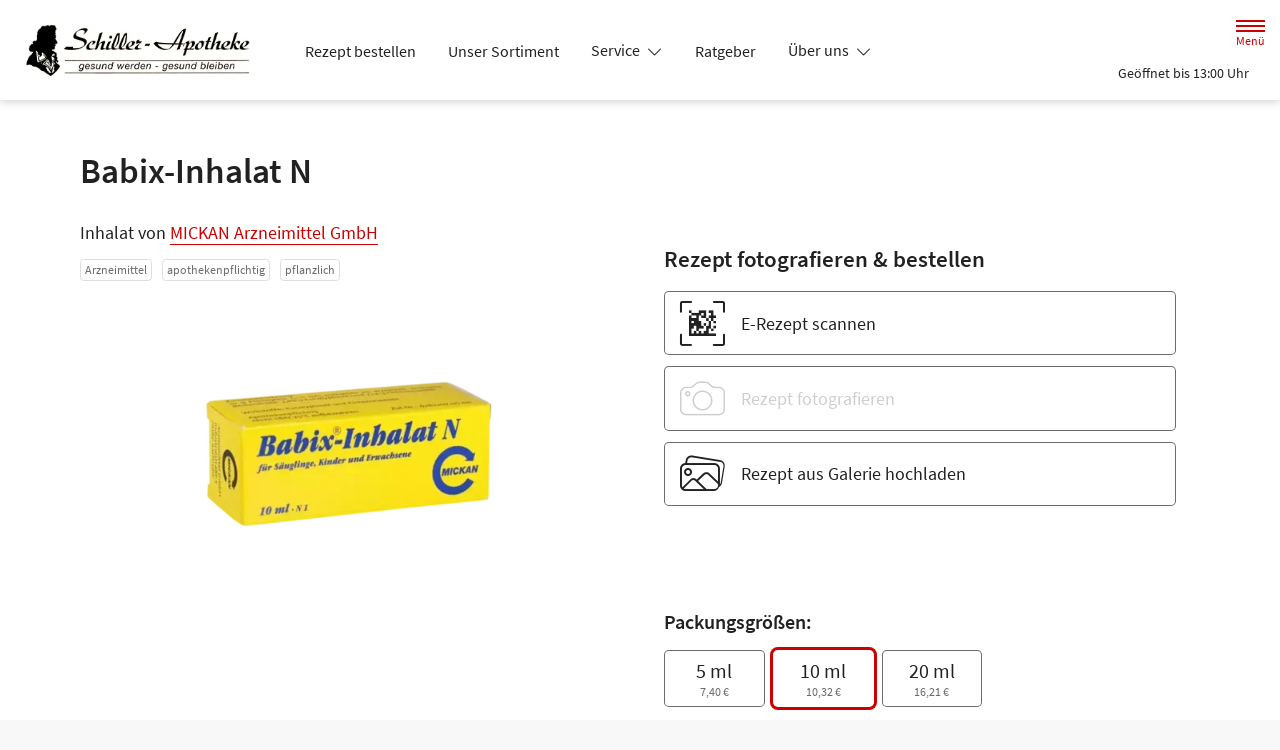

--- FILE ---
content_type: application/javascript
request_url: https://www.schiller-apotheke-maintal.de/modern-build/854.7ac63c19.js
body_size: 91776
content:
try{let e="undefined"!=typeof window?window:"undefined"!=typeof global?global:"undefined"!=typeof globalThis?globalThis:"undefined"!=typeof self?self:{},n=(new e.Error).stack;n&&(e._sentryDebugIds=e._sentryDebugIds||{},e._sentryDebugIds[n]="1472cbc6-0d98-4998-9ebe-75cd5617be3e",e._sentryDebugIdIdentifier="sentry-dbid-1472cbc6-0d98-4998-9ebe-75cd5617be3e")}catch(e){}("undefined"!=typeof window?window:"undefined"!=typeof global?global:"undefined"!=typeof globalThis?globalThis:"undefined"!=typeof self?self:{}).SENTRY_RELEASE={id:"v258.1-0-ga9e8830"};(self.webpackChunk=self.webpackChunk||[]).push([[854],{81:(module,__unused_webpack_exports,__webpack_require__)=>{var call=__webpack_require__(9565),aCallable=__webpack_require__(9306),anObject=__webpack_require__(8551),tryToString=__webpack_require__(6823),getIteratorMethod=__webpack_require__(851),$TypeError=TypeError;module.exports=function(argument,usingIterator){var iteratorMethod=arguments.length<2?getIteratorMethod(argument):usingIterator;if(aCallable(iteratorMethod))return anObject(call(iteratorMethod,argument));throw new $TypeError(tryToString(argument)+" is not iterable")}},170:(__unused_webpack___webpack_module__,__webpack_exports__,__webpack_require__)=>{__webpack_require__.d(__webpack_exports__,{A:()=>turbo_controller_default});var _hotwired_stimulus__WEBPACK_IMPORTED_MODULE_0__=__webpack_require__(2891),turbo_controller_default=(__webpack_require__(89),class extends _hotwired_stimulus__WEBPACK_IMPORTED_MODULE_0__.xI{})},237:(__unused_webpack___webpack_module__,__webpack_exports__,__webpack_require__)=>{__webpack_require__.d(__webpack_exports__,{w:()=>hasTracingEnabled});var _currentScopes_js__WEBPACK_IMPORTED_MODULE_0__=__webpack_require__(7968);function hasTracingEnabled(maybeOptions){if("boolean"==typeof __SENTRY_TRACING__&&!__SENTRY_TRACING__)return!1;const client=(0,_currentScopes_js__WEBPACK_IMPORTED_MODULE_0__.KU)(),options=maybeOptions||client&&client.getOptions();return!!options&&(options.enableTracing||"tracesSampleRate"in options||"tracesSampler"in options)}},243:(__unused_webpack___webpack_module__,__webpack_exports__,__webpack_require__)=>{__webpack_require__.d(__webpack_exports__,{ZF:()=>generateSpanId,el:()=>generateTraceId});var _misc_js__WEBPACK_IMPORTED_MODULE_0__=__webpack_require__(4910);function generateTraceId(){return(0,_misc_js__WEBPACK_IMPORTED_MODULE_0__.eJ)()}function generateSpanId(){return(0,_misc_js__WEBPACK_IMPORTED_MODULE_0__.eJ)().substring(16)}},303:(__unused_webpack_module,__webpack_exports__,__webpack_require__)=>{__webpack_require__.d(__webpack_exports__,{A:()=>mmenu_offcanvas});var mmenu_oncanvas=__webpack_require__(832);const _options={blockUI:!0,moveBackground:!0};const _configs={clone:!1,menu:{insertMethod:"prepend",insertSelector:"body"},page:{nodetype:"div",selector:null,noSelector:[]}};var dom=__webpack_require__(361);function ucFirst(word){return word?word.charAt(0).toUpperCase()+word.slice(1):""}var helpers=__webpack_require__(9484);function mmenu_offcanvas(){var _this=this;if(this.opts.offCanvas){var options=function extendShorthandOptions(options){return"object"!=typeof options&&(options={}),options}(this.opts.offCanvas);this.opts.offCanvas=(0,helpers.X$)(options,mmenu_oncanvas.A.options.offCanvas);var configs=this.conf.offCanvas;this._api.push("open","close","setPage"),this.vars.opened=!1,this.bind("initMenu:before",function(){configs.clone&&(_this.node.menu=_this.node.menu.cloneNode(!0),_this.node.menu.id&&(_this.node.menu.id="mm-"+_this.node.menu.id),dom.I6(_this.node.menu,"[id]").forEach(function(elem){elem.id="mm-"+elem.id})),_this.node.wrpr=document.body,document.querySelector(configs.menu.insertSelector)[configs.menu.insertMethod](_this.node.menu)}),this.bind("initMenu:after",function(){initBlocker.call(_this),_this.setPage(mmenu_oncanvas.A.node.page),initWindow.call(_this),_this.node.menu.classList.add("mm-menu_offcanvas");var hash=window.location.hash;if(hash){var id=(0,helpers.Vf)(_this.node.menu.id);id&&id==hash.slice(1)&&setTimeout(function(){_this.open()},1e3)}}),this.bind("setPage:after",function(page){mmenu_oncanvas.A.node.blck&&dom.Y_(mmenu_oncanvas.A.node.blck,"a").forEach(function(anchor){anchor.setAttribute("href","#"+page.id)})}),this.bind("open:start:sr-aria",function(){mmenu_oncanvas.A.sr_aria(_this.node.menu,"hidden",!1)}),this.bind("close:finish:sr-aria",function(){mmenu_oncanvas.A.sr_aria(_this.node.menu,"hidden",!0)}),this.bind("initMenu:after:sr-aria",function(){mmenu_oncanvas.A.sr_aria(_this.node.menu,"hidden",!0)}),this.bind("initBlocker:after:sr-text",function(){dom.Y_(mmenu_oncanvas.A.node.blck,"a").forEach(function(anchor){anchor.innerHTML=mmenu_oncanvas.A.sr_text(_this.i18n(_this.conf.screenReader.text.closeMenu))})}),this.clck.push(function(anchor,args){var id=(0,helpers.Vf)(_this.node.menu.id);if(id&&anchor.matches('[href="#'+id+'"]')){if(args.inMenu)return _this.open(),!0;var menu=anchor.closest(".mm-menu");if(menu){var api=menu.mmApi;if(api&&api.close)return api.close(),(0,helpers.XA)(menu,function(){_this.open()},_this.conf.transitionDuration),!0}return _this.open(),!0}if((id=mmenu_oncanvas.A.node.page.id)&&anchor.matches('[href="#'+id+'"]'))return _this.close(),!0})}}mmenu_oncanvas.A.options.offCanvas=_options,mmenu_oncanvas.A.configs.offCanvas=_configs,mmenu_oncanvas.A.prototype.open=function(){var _this=this;this.trigger("open:before"),this.vars.opened||(this._openSetup(),setTimeout(function(){_this._openStart()},this.conf.openingInterval),this.trigger("open:after"))},mmenu_oncanvas.A.prototype._openSetup=function(){var _this=this,options=this.opts.offCanvas;this.closeAllOthers(),function trigger(element,evnt,options){var evntParts=evnt.split(".");(element[evnt="mmEvent"+ucFirst(evntParts[0])+ucFirst(evntParts[1])]||[]).forEach(function(handler){handler(options||{})})}(window,"resize.page",{force:!0});var clsn=["mm-wrapper_opened"];options.blockUI&&clsn.push("mm-wrapper_blocking"),"modal"==options.blockUI&&clsn.push("mm-wrapper_modal"),options.moveBackground&&clsn.push("mm-wrapper_background"),clsn.forEach(function(classname){_this.node.wrpr.classList.add(classname)}),setTimeout(function(){_this.vars.opened=!0},this.conf.openingInterval),this.node.menu.classList.add("mm-menu_opened")},mmenu_oncanvas.A.prototype._openStart=function(){var _this=this;(0,helpers.XA)(mmenu_oncanvas.A.node.page,function(){_this.trigger("open:finish")},this.conf.transitionDuration),this.trigger("open:start"),this.node.wrpr.classList.add("mm-wrapper_opening")},mmenu_oncanvas.A.prototype.close=function(){var _this=this;this.trigger("close:before"),this.vars.opened&&((0,helpers.XA)(mmenu_oncanvas.A.node.page,function(){_this.node.menu.classList.remove("mm-menu_opened");["mm-wrapper_opened","mm-wrapper_blocking","mm-wrapper_modal","mm-wrapper_background"].forEach(function(classname){_this.node.wrpr.classList.remove(classname)}),_this.vars.opened=!1,_this.trigger("close:finish")},this.conf.transitionDuration),this.trigger("close:start"),this.node.wrpr.classList.remove("mm-wrapper_opening"),this.trigger("close:after"))},mmenu_oncanvas.A.prototype.closeAllOthers=function(){var _this=this;dom.I6(document.body,".mm-menu_offcanvas").forEach(function(menu){if(menu!==_this.node.menu){var api=menu.mmApi;api&&api.close&&api.close()}})},mmenu_oncanvas.A.prototype.setPage=function(page){this.trigger("setPage:before",[page]);var configs=this.conf.offCanvas;if(!page){var pages="string"==typeof configs.page.selector?dom.I6(document.body,configs.page.selector):dom.Y_(document.body,configs.page.nodetype);if(pages=pages.filter(function(page){return!page.matches(".mm-menu, .mm-wrapper__blocker")}),configs.page.noSelector.length&&(pages=pages.filter(function(page){return!page.matches(configs.page.noSelector.join(", "))})),pages.length>1){var wrapper_1=dom.vt("div");pages[0].before(wrapper_1),pages.forEach(function(page){wrapper_1.append(page)}),pages=[wrapper_1]}page=pages[0]}page.classList.add("mm-page"),page.classList.add("mm-slideout"),page.id=page.id||(0,helpers.NF)(),mmenu_oncanvas.A.node.page=page,this.trigger("setPage:after",[page])};var initWindow=function(){var _this=this;!function off(element,evnt){var evntParts=evnt.split(".");evnt="mmEvent"+ucFirst(evntParts[0])+ucFirst(evntParts[1]),(element[evnt]||[]).forEach(function(handler){element.removeEventListener(evntParts[0],handler)})}(document.body,"keydown.tabguard"),function on(element,evnt,handler){var evntParts=evnt.split(".");element[evnt="mmEvent"+ucFirst(evntParts[0])+ucFirst(evntParts[1])]=element[evnt]||[],element[evnt].push(handler),element.addEventListener(evntParts[0],handler)}(document.body,"keydown.tabguard",function(evnt){9==evnt.keyCode&&_this.node.wrpr.matches(".mm-wrapper_opened")&&evnt.preventDefault()})},initBlocker=function(){var _this=this;this.trigger("initBlocker:before");var options=this.opts.offCanvas,configs=this.conf.offCanvas;if(options.blockUI){if(!mmenu_oncanvas.A.node.blck){var blck=dom.vt("div.mm-wrapper__blocker.mm-slideout");blck.innerHTML="<a></a>",document.querySelector(configs.menu.insertSelector).append(blck),mmenu_oncanvas.A.node.blck=blck}var closeMenu=function(evnt){evnt.preventDefault(),evnt.stopPropagation(),_this.node.wrpr.matches(".mm-wrapper_modal")||_this.close()};mmenu_oncanvas.A.node.blck.addEventListener("mousedown",closeMenu),mmenu_oncanvas.A.node.blck.addEventListener("touchstart",closeMenu),mmenu_oncanvas.A.node.blck.addEventListener("touchmove",closeMenu),this.trigger("initBlocker:after")}}},333:(__unused_webpack___webpack_module__,__webpack_exports__,__webpack_require__)=>{__webpack_require__.d(__webpack_exports__,{f:()=>_getSpanForScope,r:()=>_setSpanForScope});var _utils_hoist_object_js__WEBPACK_IMPORTED_MODULE_0__=__webpack_require__(873);const SCOPE_SPAN_FIELD="_sentrySpan";function _setSpanForScope(scope,span){span?(0,_utils_hoist_object_js__WEBPACK_IMPORTED_MODULE_0__.my)(scope,SCOPE_SPAN_FIELD,span):delete scope[SCOPE_SPAN_FIELD]}function _getSpanForScope(scope){return scope[SCOPE_SPAN_FIELD]}},361:(__unused_webpack_module,__webpack_exports__,__webpack_require__)=>{function create(selector){var args=selector.split("."),elem=document.createElement(args.shift());return args.forEach(function(classname){elem.classList.add(classname)}),elem}function find(element,filter){return Array.prototype.slice.call(element.querySelectorAll(filter))}function children(element,filter){var children=Array.prototype.slice.call(element.children);return filter?children.filter(function(child){return child.matches(filter)}):children}function parents(element,filter){for(var parents=[],parent=element.parentElement;parent;)parents.push(parent),parent=parent.parentElement;return filter?parents.filter(function(parent){return parent.matches(filter)}):parents}function reClass(element,oldClass,newClass){element.matches("."+oldClass)&&(element.classList.remove(oldClass),element.classList.add(newClass))}__webpack_require__.d(__webpack_exports__,{I6:()=>find,Kw:()=>reClass,M8:()=>parents,Y_:()=>children,vt:()=>create})},452:(__unused_webpack___webpack_module__,__webpack_exports__,__webpack_require__)=>{__webpack_require__.d(__webpack_exports__,{LV:()=>wrap,jN:()=>shouldIgnoreOnError,jf:()=>WINDOW});var _sentry_core__WEBPACK_IMPORTED_MODULE_0__=__webpack_require__(4251),_sentry_core__WEBPACK_IMPORTED_MODULE_1__=__webpack_require__(7968),_sentry_core__WEBPACK_IMPORTED_MODULE_2__=__webpack_require__(2575),_sentry_core__WEBPACK_IMPORTED_MODULE_3__=__webpack_require__(4910),_sentry_core__WEBPACK_IMPORTED_MODULE_4__=__webpack_require__(873);const WINDOW=_sentry_core__WEBPACK_IMPORTED_MODULE_2__.O;let ignoreOnError=0;function shouldIgnoreOnError(){return ignoreOnError>0}function wrap(fn,options={}){if(!function isFunction(fn){return"function"==typeof fn}(fn))return fn;try{const wrapper=fn.__sentry_wrapped__;if(wrapper)return"function"==typeof wrapper?wrapper:fn;if((0,_sentry_core__WEBPACK_IMPORTED_MODULE_4__.sp)(fn))return fn}catch(e){return fn}const sentryWrapped=function(...args){try{const wrappedArguments=args.map(arg=>wrap(arg,options));return fn.apply(this,wrappedArguments)}catch(ex){throw function ignoreNextOnError(){ignoreOnError++,setTimeout(()=>{ignoreOnError--})}(),(0,_sentry_core__WEBPACK_IMPORTED_MODULE_1__.v4)(scope=>{scope.addEventProcessor(event=>(options.mechanism&&((0,_sentry_core__WEBPACK_IMPORTED_MODULE_3__.gO)(event,void 0,void 0),(0,_sentry_core__WEBPACK_IMPORTED_MODULE_3__.M6)(event,options.mechanism)),event.extra={...event.extra,arguments:args},event)),(0,_sentry_core__WEBPACK_IMPORTED_MODULE_0__.Cp)(ex)}),ex}};try{for(const property in fn)Object.prototype.hasOwnProperty.call(fn,property)&&(sentryWrapped[property]=fn[property])}catch(e2){}(0,_sentry_core__WEBPACK_IMPORTED_MODULE_4__.pO)(sentryWrapped,fn),(0,_sentry_core__WEBPACK_IMPORTED_MODULE_4__.my)(fn,"__sentry_wrapped__",sentryWrapped);try{Object.getOwnPropertyDescriptor(sentryWrapped,"name").configurable&&Object.defineProperty(sentryWrapped,"name",{get:()=>fn.name})}catch(e3){}return sentryWrapped}},519:(__unused_webpack___webpack_module__,__webpack_exports__,__webpack_require__)=>{__webpack_require__.d(__webpack_exports__,{k3:()=>browserPerformanceTimeOrigin,lu:()=>dateTimestampInSeconds,zf:()=>timestampInSeconds});var _worldwide_js__WEBPACK_IMPORTED_MODULE_0__=__webpack_require__(2575);const ONE_SECOND_IN_MS=1e3;function dateTimestampInSeconds(){return Date.now()/ONE_SECOND_IN_MS}const timestampInSeconds=function createUnixTimestampInSecondsFunc(){const{performance}=_worldwide_js__WEBPACK_IMPORTED_MODULE_0__.O;if(!performance||!performance.now)return dateTimestampInSeconds;const approxStartingTimeOrigin=Date.now()-performance.now(),timeOrigin=null==performance.timeOrigin?approxStartingTimeOrigin:performance.timeOrigin;return()=>(timeOrigin+performance.now())/ONE_SECOND_IN_MS}();let _browserPerformanceTimeOriginMode;const browserPerformanceTimeOrigin=(()=>{const{performance}=_worldwide_js__WEBPACK_IMPORTED_MODULE_0__.O;if(!performance||!performance.now)return void(_browserPerformanceTimeOriginMode="none");const performanceNow=performance.now(),dateNow=Date.now(),timeOriginDelta=performance.timeOrigin?Math.abs(performance.timeOrigin+performanceNow-dateNow):36e5,timeOriginIsReliable=timeOriginDelta<36e5,navigationStart=performance.timing&&performance.timing.navigationStart,navigationStartDelta="number"==typeof navigationStart?Math.abs(navigationStart+performanceNow-dateNow):36e5;return timeOriginIsReliable||navigationStartDelta<36e5?timeOriginDelta<=navigationStartDelta?(_browserPerformanceTimeOriginMode="timeOrigin",performance.timeOrigin):(_browserPerformanceTimeOriginMode="navigationStart",navigationStart):(_browserPerformanceTimeOriginMode="dateNow",dateNow)})()},527:(__unused_webpack___webpack_module__,__webpack_exports__,__webpack_require__)=>{__webpack_require__.d(__webpack_exports__,{RV:()=>getFramesFromEvent,gd:()=>createStackParser,qQ:()=>getFunctionName,vk:()=>stackParserFromStackParserOptions,yF:()=>UNKNOWN_FUNCTION});const STACKTRACE_FRAME_LIMIT=50,UNKNOWN_FUNCTION="?",WEBPACK_ERROR_REGEXP=/\(error: (.*)\)/,STRIP_FRAME_REGEXP=/captureMessage|captureException/;function createStackParser(...parsers){const sortedParsers=parsers.sort((a,b)=>a[0]-b[0]).map(p=>p[1]);return(stack,skipFirstLines=0,framesToPop=0)=>{const frames=[],lines=stack.split("\n");for(let i=skipFirstLines;i<lines.length;i++){const line=lines[i];if(line.length>1024)continue;const cleanedLine=WEBPACK_ERROR_REGEXP.test(line)?line.replace(WEBPACK_ERROR_REGEXP,"$1"):line;if(!cleanedLine.match(/\S*Error: /)){for(const parser of sortedParsers){const frame=parser(cleanedLine);if(frame){frames.push(frame);break}}if(frames.length>=STACKTRACE_FRAME_LIMIT+framesToPop)break}}return function stripSentryFramesAndReverse(stack){if(!stack.length)return[];const localStack=Array.from(stack);/sentryWrapped/.test(getLastStackFrame(localStack).function||"")&&localStack.pop();localStack.reverse(),STRIP_FRAME_REGEXP.test(getLastStackFrame(localStack).function||"")&&(localStack.pop(),STRIP_FRAME_REGEXP.test(getLastStackFrame(localStack).function||"")&&localStack.pop());return localStack.slice(0,STACKTRACE_FRAME_LIMIT).map(frame=>({...frame,filename:frame.filename||getLastStackFrame(localStack).filename,function:frame.function||UNKNOWN_FUNCTION}))}(frames.slice(framesToPop))}}function stackParserFromStackParserOptions(stackParser){return Array.isArray(stackParser)?createStackParser(...stackParser):stackParser}function getLastStackFrame(arr){return arr[arr.length-1]||{}}const defaultFunctionName="<anonymous>";function getFunctionName(fn){try{return fn&&"function"==typeof fn&&fn.name||defaultFunctionName}catch(e){return defaultFunctionName}}function getFramesFromEvent(event){const exception=event.exception;if(exception){const frames=[];try{return exception.values.forEach(value=>{value.stacktrace.frames&&frames.push(...value.stacktrace.frames)}),frames}catch(_oO){return}}}},572:(__unused_webpack___webpack_module__,__webpack_exports__,__webpack_require__)=>{__webpack_require__.d(__webpack_exports__,{T2:()=>SyncPromise,XW:()=>resolvedSyncPromise,xg:()=>rejectedSyncPromise});var States,_is_js__WEBPACK_IMPORTED_MODULE_0__=__webpack_require__(690);function resolvedSyncPromise(value){return new SyncPromise(resolve=>{resolve(value)})}function rejectedSyncPromise(reason){return new SyncPromise((_,reject)=>{reject(reason)})}!function(States){States[States.PENDING=0]="PENDING";States[States.RESOLVED=1]="RESOLVED";States[States.REJECTED=2]="REJECTED"}(States||(States={}));class SyncPromise{constructor(executor){SyncPromise.prototype.__init.call(this),SyncPromise.prototype.__init2.call(this),SyncPromise.prototype.__init3.call(this),SyncPromise.prototype.__init4.call(this),this._state=States.PENDING,this._handlers=[];try{executor(this._resolve,this._reject)}catch(e){this._reject(e)}}then(onfulfilled,onrejected){return new SyncPromise((resolve,reject)=>{this._handlers.push([!1,result=>{if(onfulfilled)try{resolve(onfulfilled(result))}catch(e){reject(e)}else resolve(result)},reason=>{if(onrejected)try{resolve(onrejected(reason))}catch(e){reject(e)}else reject(reason)}]),this._executeHandlers()})}catch(onrejected){return this.then(val=>val,onrejected)}finally(onfinally){return new SyncPromise((resolve,reject)=>{let val,isRejected;return this.then(value=>{isRejected=!1,val=value,onfinally&&onfinally()},reason=>{isRejected=!0,val=reason,onfinally&&onfinally()}).then(()=>{isRejected?reject(val):resolve(val)})})}__init(){this._resolve=value=>{this._setResult(States.RESOLVED,value)}}__init2(){this._reject=reason=>{this._setResult(States.REJECTED,reason)}}__init3(){this._setResult=(state,value)=>{this._state===States.PENDING&&((0,_is_js__WEBPACK_IMPORTED_MODULE_0__.Qg)(value)?value.then(this._resolve,this._reject):(this._state=state,this._value=value,this._executeHandlers()))}}__init4(){this._executeHandlers=()=>{if(this._state===States.PENDING)return;const cachedHandlers=this._handlers.slice();this._handlers=[],cachedHandlers.forEach(handler=>{handler[0]||(this._state===States.RESOLVED&&handler[1](this._value),this._state===States.REJECTED&&handler[2](this._value),handler[0]=!0)})}}}},679:(module,__unused_webpack_exports,__webpack_require__)=>{var isPrototypeOf=__webpack_require__(1625),$TypeError=TypeError;module.exports=function(it,Prototype){if(isPrototypeOf(Prototype,it))return it;throw new $TypeError("Incorrect invocation")}},690:(__unused_webpack___webpack_module__,__webpack_exports__,__webpack_require__)=>{__webpack_require__.d(__webpack_exports__,{BD:()=>isDOMError,Kg:()=>isString,L2:()=>isVueViewModel,NF:()=>isParameterizedString,Qd:()=>isPlainObject,Qg:()=>isThenable,T2:()=>isErrorEvent,W6:()=>isDOMException,bJ:()=>isError,gd:()=>isRegExp,mE:()=>isSyntheticEvent,sO:()=>isPrimitive,tH:()=>isInstanceOf,vq:()=>isElement,xH:()=>isEvent});const objectToString=Object.prototype.toString;function isError(wat){switch(objectToString.call(wat)){case"[object Error]":case"[object Exception]":case"[object DOMException]":case"[object WebAssembly.Exception]":return!0;default:return isInstanceOf(wat,Error)}}function isBuiltin(wat,className){return objectToString.call(wat)===`[object ${className}]`}function isErrorEvent(wat){return isBuiltin(wat,"ErrorEvent")}function isDOMError(wat){return isBuiltin(wat,"DOMError")}function isDOMException(wat){return isBuiltin(wat,"DOMException")}function isString(wat){return isBuiltin(wat,"String")}function isParameterizedString(wat){return"object"==typeof wat&&null!==wat&&"__sentry_template_string__"in wat&&"__sentry_template_values__"in wat}function isPrimitive(wat){return null===wat||isParameterizedString(wat)||"object"!=typeof wat&&"function"!=typeof wat}function isPlainObject(wat){return isBuiltin(wat,"Object")}function isEvent(wat){return"undefined"!=typeof Event&&isInstanceOf(wat,Event)}function isElement(wat){return"undefined"!=typeof Element&&isInstanceOf(wat,Element)}function isRegExp(wat){return isBuiltin(wat,"RegExp")}function isThenable(wat){return Boolean(wat&&wat.then&&"function"==typeof wat.then)}function isSyntheticEvent(wat){return isPlainObject(wat)&&"nativeEvent"in wat&&"preventDefault"in wat&&"stopPropagation"in wat}function isInstanceOf(wat,base){try{return wat instanceof base}catch(_e){return!1}}function isVueViewModel(wat){return!("object"!=typeof wat||null===wat||!wat.__isVue&&!wat._isVue)}},706:(module,__unused_webpack_exports,__webpack_require__)=>{var PROPER_FUNCTION_NAME=__webpack_require__(350).PROPER,fails=__webpack_require__(9039),whitespaces=__webpack_require__(7452);module.exports=function(METHOD_NAME){return fails(function(){return!!whitespaces[METHOD_NAME]()||"​᠎"!=="​᠎"[METHOD_NAME]()||PROPER_FUNCTION_NAME&&whitespaces[METHOD_NAME].name!==METHOD_NAME})}},832:(__unused_webpack_module,__webpack_exports__,__webpack_require__)=>{__webpack_require__.d(__webpack_exports__,{A:()=>mmenu_oncanvas});const _options={hooks:{},extensions:[],wrappers:[],navbar:{add:!0,sticky:!0,title:"Menu",titleLink:"parent"},onClick:{close:null,preventDefault:null,setSelected:!0},slidingSubmenus:!0};const _configs={classNames:{inset:"Inset",nolistview:"NoListview",nopanel:"NoPanel",panel:"Panel",selected:"Selected",vertical:"Vertical"},language:null,openingInterval:25,panelNodetype:["ul","ol","div"],transitionDuration:400};var i18n=__webpack_require__(9965);const nl={Menu:"Menu"},fa={Menu:"منو"},de={Menu:"Menü"},ru={Menu:"Меню"};var dom=__webpack_require__(361),listeners={};function fire(query,mqlist){for(var fn=mqlist.matches?"yes":"no",m=0;m<listeners[query].length;m++)listeners[query][m][fn]()}var helpers=__webpack_require__(9484);!function translate(){(0,i18n.WQ)(nl,"nl"),(0,i18n.WQ)(fa,"fa"),(0,i18n.WQ)(de,"de"),(0,i18n.WQ)(ru,"ru")}();var Mmenu=function(){function Mmenu(menu,options,configs){return this.opts=(0,helpers.X$)(options,Mmenu.options),this.conf=(0,helpers.X$)(configs,Mmenu.configs),this._api=["bind","initPanel","initListview","openPanel","closePanel","closeAllPanels","setSelected"],this.node={},this.vars={},this.hook={},this.clck=[],this.node.menu="string"==typeof menu?document.querySelector(menu):menu,"function"==typeof this._deprecatedWarnings&&this._deprecatedWarnings(),this._initWrappers(),this._initAddons(),this._initExtensions(),this._initHooks(),this._initAPI(),this._initMenu(),this._initPanels(),this._initOpened(),this._initAnchors(),function watch(){var _loop_1=function(query){var mqlist=window.matchMedia(query);fire(query,mqlist),mqlist.onchange=function(evnt){fire(query,mqlist)}};for(var query in listeners)_loop_1(query)}(),this}return Mmenu.prototype.openPanel=function(panel,animation){var _this=this;if(this.trigger("openPanel:before",[panel]),panel&&(panel.matches(".mm-panel")||(panel=panel.closest(".mm-panel")),panel)){if("boolean"!=typeof animation&&(animation=!0),panel.parentElement.matches(".mm-listitem_vertical")){dom.M8(panel,".mm-listitem_vertical").forEach(function(listitem){listitem.classList.add("mm-listitem_opened"),dom.Y_(listitem,".mm-panel").forEach(function(panel){panel.classList.remove("mm-hidden")})});var parents=dom.M8(panel,".mm-panel").filter(function(panel){return!panel.parentElement.matches(".mm-listitem_vertical")});this.trigger("openPanel:start",[panel]),parents.length&&this.openPanel(parents[0]),this.trigger("openPanel:finish",[panel])}else{if(panel.matches(".mm-panel_opened"))return;var panels=dom.Y_(this.node.pnls,".mm-panel"),current_1=dom.Y_(this.node.pnls,".mm-panel_opened")[0];panels.filter(function(parent){return parent!==panel}).forEach(function(parent){parent.classList.remove("mm-panel_opened-parent")});for(var parent_1=panel.mmParent;parent_1;)(parent_1=parent_1.closest(".mm-panel"))&&(parent_1.parentElement.matches(".mm-listitem_vertical")||parent_1.classList.add("mm-panel_opened-parent"),parent_1=parent_1.mmParent);panels.forEach(function(panel){panel.classList.remove("mm-panel_highest")}),panels.filter(function(hidden){return hidden!==current_1}).filter(function(hidden){return hidden!==panel}).forEach(function(hidden){hidden.classList.add("mm-hidden")}),panel.classList.remove("mm-hidden");var openPanelStart_1=function(){current_1&&current_1.classList.remove("mm-panel_opened"),panel.classList.add("mm-panel_opened"),panel.matches(".mm-panel_opened-parent")?(current_1&&current_1.classList.add("mm-panel_highest"),panel.classList.remove("mm-panel_opened-parent")):(current_1&&current_1.classList.add("mm-panel_opened-parent"),panel.classList.add("mm-panel_highest")),_this.trigger("openPanel:start",[panel])},openPanelFinish_1=function(){current_1&&(current_1.classList.remove("mm-panel_highest"),current_1.classList.add("mm-hidden")),panel.classList.remove("mm-panel_highest"),_this.trigger("openPanel:finish",[panel])};animation&&!panel.matches(".mm-panel_noanimation")?setTimeout(function(){(0,helpers.XA)(panel,function(){openPanelFinish_1()},_this.conf.transitionDuration),openPanelStart_1()},this.conf.openingInterval):(openPanelStart_1(),openPanelFinish_1())}this.trigger("openPanel:after",[panel])}},Mmenu.prototype.closePanel=function(panel){this.trigger("closePanel:before",[panel]);var li=panel.parentElement;li.matches(".mm-listitem_vertical")&&(li.classList.remove("mm-listitem_opened"),panel.classList.add("mm-hidden"),this.trigger("closePanel",[panel])),this.trigger("closePanel:after",[panel])},Mmenu.prototype.closeAllPanels=function(panel){this.trigger("closeAllPanels:before"),this.node.pnls.querySelectorAll(".mm-listitem").forEach(function(listitem){listitem.classList.remove("mm-listitem_selected"),listitem.classList.remove("mm-listitem_opened")});var panels=dom.Y_(this.node.pnls,".mm-panel"),opened=panel||panels[0];dom.Y_(this.node.pnls,".mm-panel").forEach(function(panel){panel!==opened&&(panel.classList.remove("mm-panel_opened"),panel.classList.remove("mm-panel_opened-parent"),panel.classList.remove("mm-panel_highest"),panel.classList.add("mm-hidden"))}),this.openPanel(opened,!1),this.trigger("closeAllPanels:after")},Mmenu.prototype.togglePanel=function(panel){var listitem=panel.parentElement;listitem.matches(".mm-listitem_vertical")&&this[listitem.matches(".mm-listitem_opened")?"closePanel":"openPanel"](panel)},Mmenu.prototype.setSelected=function(listitem){this.trigger("setSelected:before",[listitem]),dom.I6(this.node.menu,".mm-listitem_selected").forEach(function(li){li.classList.remove("mm-listitem_selected")}),listitem.classList.add("mm-listitem_selected"),this.trigger("setSelected:after",[listitem])},Mmenu.prototype.bind=function(hook,func){this.hook[hook]=this.hook[hook]||[],this.hook[hook].push(func)},Mmenu.prototype.trigger=function(hook,args){if(this.hook[hook])for(var h=0,l=this.hook[hook].length;h<l;h++)this.hook[hook][h].apply(this,args)},Mmenu.prototype._initAPI=function(){var _this=this,that=this;this.API={},this._api.forEach(function(fn){_this.API[fn]=function(){var re=that[fn].apply(that,arguments);return void 0===re?that.API:re}}),this.node.menu.mmApi=this.API},Mmenu.prototype._initHooks=function(){for(var hook in this.opts.hooks)this.bind(hook,this.opts.hooks[hook])},Mmenu.prototype._initWrappers=function(){this.trigger("initWrappers:before");for(var w=0;w<this.opts.wrappers.length;w++){var wrpr=Mmenu.wrappers[this.opts.wrappers[w]];"function"==typeof wrpr&&wrpr.call(this)}this.trigger("initWrappers:after")},Mmenu.prototype._initAddons=function(){for(var addon in this.trigger("initAddons:before"),Mmenu.addons)Mmenu.addons[addon].call(this);this.trigger("initAddons:after")},Mmenu.prototype._initExtensions=function(){var _this=this;this.trigger("initExtensions:before"),"array"==(0,helpers.NW)(this.opts.extensions)&&(this.opts.extensions={all:this.opts.extensions}),Object.keys(this.opts.extensions).forEach(function(query){var classnames=_this.opts.extensions[query].map(function(extension){return"mm-menu_"+extension});classnames.length&&function add(query,yes,no){"number"==typeof query&&(query="(min-width: "+query+"px)"),listeners[query]=listeners[query]||[],listeners[query].push({yes,no})}(query,function(){classnames.forEach(function(classname){_this.node.menu.classList.add(classname)})},function(){classnames.forEach(function(classname){_this.node.menu.classList.remove(classname)})})}),this.trigger("initExtensions:after")},Mmenu.prototype._initMenu=function(){var _this=this;this.trigger("initMenu:before"),this.node.wrpr=this.node.wrpr||this.node.menu.parentElement,this.node.wrpr.classList.add("mm-wrapper"),this.node.menu.id=this.node.menu.id||(0,helpers.NF)();var panels=dom.vt("div.mm-panels");dom.Y_(this.node.menu).forEach(function(panel){_this.conf.panelNodetype.indexOf(panel.nodeName.toLowerCase())>-1&&panels.append(panel)}),this.node.menu.append(panels),this.node.pnls=panels,this.node.menu.classList.add("mm-menu"),this.trigger("initMenu:after")},Mmenu.prototype._initPanels=function(){var _this=this;this.trigger("initPanels:before"),this.clck.push(function(anchor,args){if(args.inMenu){var href=anchor.getAttribute("href");if(href&&href.length>1&&"#"==href.slice(0,1))try{var panel=dom.I6(_this.node.menu,href)[0];if(panel&&panel.matches(".mm-panel"))return anchor.parentElement.matches(".mm-listitem_vertical")?_this.togglePanel(panel):_this.openPanel(panel),!0}catch(err){}}}),dom.Y_(this.node.pnls).forEach(function(panel){_this.initPanel(panel)}),this.trigger("initPanels:after")},Mmenu.prototype.initPanel=function(panel){var _this=this,panelNodetype=this.conf.panelNodetype.join(", ");if(panel.matches(panelNodetype)&&(panel.matches(".mm-panel")||(panel=this._initPanel(panel)),panel)){var children_1=[];children_1.push.apply(children_1,dom.Y_(panel,"."+this.conf.classNames.panel)),dom.Y_(panel,".mm-listview").forEach(function(listview){dom.Y_(listview,".mm-listitem").forEach(function(listitem){children_1.push.apply(children_1,dom.Y_(listitem,panelNodetype))})}),children_1.forEach(function(child){_this.initPanel(child)})}},Mmenu.prototype._initPanel=function(panel){var _this=this;if(this.trigger("initPanel:before",[panel]),dom.Kw(panel,this.conf.classNames.panel,"mm-panel"),dom.Kw(panel,this.conf.classNames.nopanel,"mm-nopanel"),dom.Kw(panel,this.conf.classNames.inset,"mm-listview_inset"),panel.matches(".mm-listview_inset")&&panel.classList.add("mm-nopanel"),panel.matches(".mm-nopanel"))return null;var id=panel.id||(0,helpers.NF)(),vertical=panel.matches("."+this.conf.classNames.vertical)||!this.opts.slidingSubmenus;if(panel.classList.remove(this.conf.classNames.vertical),panel.matches("ul, ol")){panel.removeAttribute("id");var wrapper=dom.vt("div");panel.before(wrapper),wrapper.append(panel),panel=wrapper}panel.id=id,panel.classList.add("mm-panel"),panel.classList.add("mm-hidden");var parent=[panel.parentElement].filter(function(listitem){return listitem.matches("li")})[0];if(vertical?parent&&parent.classList.add("mm-listitem_vertical"):this.node.pnls.append(panel),parent&&(parent.mmChild=panel,panel.mmParent=parent,parent&&parent.matches(".mm-listitem")&&!dom.Y_(parent,".mm-btn").length)){var item=dom.Y_(parent,".mm-listitem__text")[0];if(item){var button=dom.vt("a.mm-btn.mm-btn_next.mm-listitem__btn");button.setAttribute("href","#"+panel.id),item.matches("span")?(button.classList.add("mm-listitem__text"),button.innerHTML=item.innerHTML,parent.insertBefore(button,item.nextElementSibling),item.remove()):parent.insertBefore(button,dom.Y_(parent,".mm-panel")[0])}}return this._initNavbar(panel),dom.Y_(panel,"ul, ol").forEach(function(listview){_this.initListview(listview)}),this.trigger("initPanel:after",[panel]),panel},Mmenu.prototype._initNavbar=function(panel){if(this.trigger("initNavbar:before",[panel]),!dom.Y_(panel,".mm-navbar").length){var parentListitem=null,parentPanel=null;if(panel.getAttribute("data-mm-parent")?parentPanel=dom.I6(this.node.pnls,panel.getAttribute("data-mm-parent"))[0]:(parentListitem=panel.mmParent)&&(parentPanel=parentListitem.closest(".mm-panel")),!parentListitem||!parentListitem.matches(".mm-listitem_vertical")){var navbar=dom.vt("div.mm-navbar");if(this.opts.navbar.add?this.opts.navbar.sticky&&navbar.classList.add("mm-navbar_sticky"):navbar.classList.add("mm-hidden"),parentPanel){var prev=dom.vt("a.mm-btn.mm-btn_prev.mm-navbar__btn");prev.setAttribute("href","#"+parentPanel.id),navbar.append(prev)}var opener=null;parentListitem?opener=dom.Y_(parentListitem,".mm-listitem__text")[0]:parentPanel&&(opener=dom.I6(parentPanel,'a[href="#'+panel.id+'"]')[0]);var title=dom.vt("a.mm-navbar__title"),titleText=dom.vt("span");switch(title.append(titleText),titleText.innerHTML=panel.getAttribute("data-mm-title")||(opener?opener.textContent:"")||this.i18n(this.opts.navbar.title)||this.i18n("Menu"),this.opts.navbar.titleLink){case"anchor":opener&&title.setAttribute("href",opener.getAttribute("href"));break;case"parent":parentPanel&&title.setAttribute("href","#"+parentPanel.id)}navbar.append(title),panel.prepend(navbar),this.trigger("initNavbar:after",[panel])}}},Mmenu.prototype.initListview=function(listview){var _this=this;this.trigger("initListview:before",[listview]),dom.Kw(listview,this.conf.classNames.nolistview,"mm-nolistview"),listview.matches(".mm-nolistview")||(listview.classList.add("mm-listview"),dom.Y_(listview).forEach(function(listitem){listitem.classList.add("mm-listitem"),dom.Kw(listitem,_this.conf.classNames.selected,"mm-listitem_selected"),dom.Y_(listitem,"a, span").forEach(function(item){item.matches(".mm-btn")||item.classList.add("mm-listitem__text")})})),this.trigger("initListview:after",[listview])},Mmenu.prototype._initOpened=function(){this.trigger("initOpened:before");var listitems=this.node.pnls.querySelectorAll(".mm-listitem_selected"),lastitem=null;listitems.forEach(function(listitem){lastitem=listitem,listitem.classList.remove("mm-listitem_selected")}),lastitem&&lastitem.classList.add("mm-listitem_selected");var current=lastitem?lastitem.closest(".mm-panel"):dom.Y_(this.node.pnls,".mm-panel")[0];this.openPanel(current,!1),this.trigger("initOpened:after")},Mmenu.prototype._initAnchors=function(){var _this=this;this.trigger("initAnchors:before"),document.addEventListener("click",function(evnt){var target=evnt.target.closest("a[href]");if(target){for(var args={inMenu:target.closest(".mm-menu")===_this.node.menu,inListview:target.matches(".mm-listitem > a"),toExternal:target.matches('[rel="external"]')||target.matches('[target="_blank"]')},onClick={close:null,setSelected:null,preventDefault:"#"==target.getAttribute("href").slice(0,1)},c=0;c<_this.clck.length;c++){var click=_this.clck[c].call(_this,target,args);if(click){if("boolean"==typeof click)return void evnt.preventDefault();"object"==(0,helpers.NW)(click)&&(onClick=(0,helpers.X$)(click,onClick))}}args.inMenu&&args.inListview&&!args.toExternal&&((0,helpers.PA)(target,_this.opts.onClick.setSelected,onClick.setSelected)&&_this.setSelected(target.parentElement),(0,helpers.PA)(target,_this.opts.onClick.preventDefault,onClick.preventDefault)&&evnt.preventDefault(),(0,helpers.PA)(target,_this.opts.onClick.close,onClick.close)&&_this.opts.offCanvas&&"function"==typeof _this.close&&_this.close())}},!0),this.trigger("initAnchors:after")},Mmenu.prototype.i18n=function(text){return i18n.Jt(text,this.conf.language)},Mmenu.options=_options,Mmenu.configs=_configs,Mmenu.addons={},Mmenu.wrappers={},Mmenu.node={},Mmenu.vars={},Mmenu}();const mmenu_oncanvas=Mmenu},851:(module,__unused_webpack_exports,__webpack_require__)=>{var classof=__webpack_require__(6955),getMethod=__webpack_require__(5966),isNullOrUndefined=__webpack_require__(4117),Iterators=__webpack_require__(6269),ITERATOR=__webpack_require__(8227)("iterator");module.exports=function(it){if(!isNullOrUndefined(it))return getMethod(it,ITERATOR)||getMethod(it,"@@iterator")||Iterators[classof(it)]}},873:(__unused_webpack___webpack_module__,__webpack_exports__,__webpack_require__)=>{__webpack_require__.d(__webpack_exports__,{Ce:()=>dropUndefinedKeys,GS:()=>fill,HF:()=>extractExceptionKeysForMessage,W4:()=>convertToPlainObject,my:()=>addNonEnumerableProperty,pO:()=>markFunctionWrapped,sp:()=>getOriginalFunction});var _browser_js__WEBPACK_IMPORTED_MODULE_0__=__webpack_require__(7320),_debug_build_js__WEBPACK_IMPORTED_MODULE_1__=__webpack_require__(1042),_is_js__WEBPACK_IMPORTED_MODULE_2__=__webpack_require__(690),_logger_js__WEBPACK_IMPORTED_MODULE_3__=__webpack_require__(5602),_string_js__WEBPACK_IMPORTED_MODULE_4__=__webpack_require__(2323);function fill(source,name,replacementFactory){if(!(name in source))return;const original=source[name],wrapped=replacementFactory(original);"function"==typeof wrapped&&markFunctionWrapped(wrapped,original);try{source[name]=wrapped}catch(e){_debug_build_js__WEBPACK_IMPORTED_MODULE_1__.T&&_logger_js__WEBPACK_IMPORTED_MODULE_3__.vF.log(`Failed to replace method "${name}" in object`,source)}}function addNonEnumerableProperty(obj,name,value){try{Object.defineProperty(obj,name,{value,writable:!0,configurable:!0})}catch(o_O){_debug_build_js__WEBPACK_IMPORTED_MODULE_1__.T&&_logger_js__WEBPACK_IMPORTED_MODULE_3__.vF.log(`Failed to add non-enumerable property "${name}" to object`,obj)}}function markFunctionWrapped(wrapped,original){try{const proto=original.prototype||{};wrapped.prototype=original.prototype=proto,addNonEnumerableProperty(wrapped,"__sentry_original__",original)}catch(o_O){}}function getOriginalFunction(func){return func.__sentry_original__}function convertToPlainObject(value){if((0,_is_js__WEBPACK_IMPORTED_MODULE_2__.bJ)(value))return{message:value.message,name:value.name,stack:value.stack,...getOwnProperties(value)};if((0,_is_js__WEBPACK_IMPORTED_MODULE_2__.xH)(value)){const newObj={type:value.type,target:serializeEventTarget(value.target),currentTarget:serializeEventTarget(value.currentTarget),...getOwnProperties(value)};return"undefined"!=typeof CustomEvent&&(0,_is_js__WEBPACK_IMPORTED_MODULE_2__.tH)(value,CustomEvent)&&(newObj.detail=value.detail),newObj}return value}function serializeEventTarget(target){try{return(0,_is_js__WEBPACK_IMPORTED_MODULE_2__.vq)(target)?(0,_browser_js__WEBPACK_IMPORTED_MODULE_0__.Hd)(target):Object.prototype.toString.call(target)}catch(_oO){return"<unknown>"}}function getOwnProperties(obj){if("object"==typeof obj&&null!==obj){const extractedProps={};for(const property in obj)Object.prototype.hasOwnProperty.call(obj,property)&&(extractedProps[property]=obj[property]);return extractedProps}return{}}function extractExceptionKeysForMessage(exception,maxLength=40){const keys=Object.keys(convertToPlainObject(exception));keys.sort();const firstKey=keys[0];if(!firstKey)return"[object has no keys]";if(firstKey.length>=maxLength)return(0,_string_js__WEBPACK_IMPORTED_MODULE_4__.xv)(firstKey,maxLength);for(let includedKeys=keys.length;includedKeys>0;includedKeys--){const serialized=keys.slice(0,includedKeys).join(", ");if(!(serialized.length>maxLength))return includedKeys===keys.length?serialized:(0,_string_js__WEBPACK_IMPORTED_MODULE_4__.xv)(serialized,maxLength)}return""}function dropUndefinedKeys(inputValue){return _dropUndefinedKeys(inputValue,new Map)}function _dropUndefinedKeys(inputValue,memoizationMap){if(function isPojo(input){if(!(0,_is_js__WEBPACK_IMPORTED_MODULE_2__.Qd)(input))return!1;try{const name=Object.getPrototypeOf(input).constructor.name;return!name||"Object"===name}catch(e2){return!0}}(inputValue)){const memoVal=memoizationMap.get(inputValue);if(void 0!==memoVal)return memoVal;const returnValue={};memoizationMap.set(inputValue,returnValue);for(const key of Object.getOwnPropertyNames(inputValue))void 0!==inputValue[key]&&(returnValue[key]=_dropUndefinedKeys(inputValue[key],memoizationMap));return returnValue}if(Array.isArray(inputValue)){const memoVal=memoizationMap.get(inputValue);if(void 0!==memoVal)return memoVal;const returnValue=[];return memoizationMap.set(inputValue,returnValue),inputValue.forEach(item=>{returnValue.push(_dropUndefinedKeys(item,memoizationMap))}),returnValue}return inputValue}},1042:(__unused_webpack___webpack_module__,__webpack_exports__,__webpack_require__)=>{__webpack_require__.d(__webpack_exports__,{T:()=>DEBUG_BUILD});const DEBUG_BUILD="undefined"==typeof __SENTRY_DEBUG__||__SENTRY_DEBUG__},1135:(__unused_webpack___webpack_module__,__webpack_exports__,__webpack_require__)=>{__webpack_require__.d(__webpack_exports__,{F3:()=>SPAN_STATUS_OK,N8:()=>setHttpStatus,TJ:()=>SPAN_STATUS_ERROR,a3:()=>SPAN_STATUS_UNSET});const SPAN_STATUS_UNSET=0,SPAN_STATUS_OK=1,SPAN_STATUS_ERROR=2;function setHttpStatus(span,httpStatus){span.setAttribute("http.response.status_code",httpStatus);const spanStatus=function getSpanStatusFromHttpCode(httpStatus){if(httpStatus<400&&httpStatus>=100)return{code:SPAN_STATUS_OK};if(httpStatus>=400&&httpStatus<500)switch(httpStatus){case 401:return{code:SPAN_STATUS_ERROR,message:"unauthenticated"};case 403:return{code:SPAN_STATUS_ERROR,message:"permission_denied"};case 404:return{code:SPAN_STATUS_ERROR,message:"not_found"};case 409:return{code:SPAN_STATUS_ERROR,message:"already_exists"};case 413:return{code:SPAN_STATUS_ERROR,message:"failed_precondition"};case 429:return{code:SPAN_STATUS_ERROR,message:"resource_exhausted"};case 499:return{code:SPAN_STATUS_ERROR,message:"cancelled"};default:return{code:SPAN_STATUS_ERROR,message:"invalid_argument"}}if(httpStatus>=500&&httpStatus<600)switch(httpStatus){case 501:return{code:SPAN_STATUS_ERROR,message:"unimplemented"};case 503:return{code:SPAN_STATUS_ERROR,message:"unavailable"};case 504:return{code:SPAN_STATUS_ERROR,message:"deadline_exceeded"};default:return{code:SPAN_STATUS_ERROR,message:"internal_error"}}return{code:SPAN_STATUS_ERROR,message:"unknown_error"}}(httpStatus);"unknown_error"!==spanStatus.message&&span.setStatus(spanStatus)}},1158:(__unused_webpack___webpack_module__,__webpack_exports__,__webpack_require__)=>{__webpack_require__.d(__webpack_exports__,{LZ:()=>freezeDscOnSpan,ao:()=>getDynamicSamplingContextFromScope,k1:()=>getDynamicSamplingContextFromSpan});var _constants_js__WEBPACK_IMPORTED_MODULE_0__=__webpack_require__(7313),_currentScopes_js__WEBPACK_IMPORTED_MODULE_1__=__webpack_require__(7968),_semanticAttributes_js__WEBPACK_IMPORTED_MODULE_2__=__webpack_require__(4611),_utils_hoist_baggage_js__WEBPACK_IMPORTED_MODULE_3__=__webpack_require__(8922),_utils_hoist_object_js__WEBPACK_IMPORTED_MODULE_4__=__webpack_require__(873),_utils_hasTracingEnabled_js__WEBPACK_IMPORTED_MODULE_5__=__webpack_require__(237),_utils_spanUtils_js__WEBPACK_IMPORTED_MODULE_6__=__webpack_require__(5915);const FROZEN_DSC_FIELD="_frozenDsc";function freezeDscOnSpan(span,dsc){const spanWithMaybeDsc=span;(0,_utils_hoist_object_js__WEBPACK_IMPORTED_MODULE_4__.my)(spanWithMaybeDsc,FROZEN_DSC_FIELD,dsc)}function getDynamicSamplingContextFromClient(trace_id,client){const options=client.getOptions(),{publicKey:public_key}=client.getDsn()||{},dsc=(0,_utils_hoist_object_js__WEBPACK_IMPORTED_MODULE_4__.Ce)({environment:options.environment||_constants_js__WEBPACK_IMPORTED_MODULE_0__.U,release:options.release,public_key,trace_id});return client.emit("createDsc",dsc),dsc}function getDynamicSamplingContextFromScope(client,scope){const propagationContext=scope.getPropagationContext();return propagationContext.dsc||getDynamicSamplingContextFromClient(propagationContext.traceId,client)}function getDynamicSamplingContextFromSpan(span){const client=(0,_currentScopes_js__WEBPACK_IMPORTED_MODULE_1__.KU)();if(!client)return{};const rootSpan=(0,_utils_spanUtils_js__WEBPACK_IMPORTED_MODULE_6__.zU)(span),frozenDsc=rootSpan[FROZEN_DSC_FIELD];if(frozenDsc)return frozenDsc;const traceState=rootSpan.spanContext().traceState,traceStateDsc=traceState&&traceState.get("sentry.dsc"),dscOnTraceState=traceStateDsc&&(0,_utils_hoist_baggage_js__WEBPACK_IMPORTED_MODULE_3__.yD)(traceStateDsc);if(dscOnTraceState)return dscOnTraceState;const dsc=getDynamicSamplingContextFromClient(span.spanContext().traceId,client),jsonSpan=(0,_utils_spanUtils_js__WEBPACK_IMPORTED_MODULE_6__.et)(rootSpan),attributes=jsonSpan.data||{},maybeSampleRate=attributes[_semanticAttributes_js__WEBPACK_IMPORTED_MODULE_2__.sy];null!=maybeSampleRate&&(dsc.sample_rate=`${maybeSampleRate}`);const source=attributes[_semanticAttributes_js__WEBPACK_IMPORTED_MODULE_2__.i_],name=jsonSpan.description;return"url"!==source&&name&&(dsc.transaction=name),(0,_utils_hasTracingEnabled_js__WEBPACK_IMPORTED_MODULE_5__.w)()&&(dsc.sampled=String((0,_utils_spanUtils_js__WEBPACK_IMPORTED_MODULE_6__.pK)(rootSpan))),client.emit("createDsc",dsc,rootSpan),dsc}},1472:(__unused_webpack___webpack_module__,__webpack_exports__,__webpack_require__)=>{__webpack_require__.d(__webpack_exports__,{M:()=>SDK_VERSION});const SDK_VERSION="8.55.0"},1669:(__unused_webpack___webpack_module__,__webpack_exports__,__webpack_require__)=>{function parseUrl(url){if(!url)return{};const match=url.match(/^(([^:/?#]+):)?(\/\/([^/?#]*))?([^?#]*)(\?([^#]*))?(#(.*))?$/);if(!match)return{};const query=match[6]||"",fragment=match[8]||"";return{host:match[4],path:match[5],protocol:match[2],search:query,hash:fragment,relative:match[5]+query+fragment}}__webpack_require__.d(__webpack_exports__,{Dl:()=>parseUrl})},1773:(__unused_webpack___webpack_module__,__webpack_exports__,__webpack_require__)=>{__webpack_require__.d(__webpack_exports__,{i:()=>parseSampleRate});var _debug_build_js__WEBPACK_IMPORTED_MODULE_0__=__webpack_require__(6674),_utils_hoist_logger_js__WEBPACK_IMPORTED_MODULE_1__=__webpack_require__(5602);function parseSampleRate(sampleRate){if("boolean"==typeof sampleRate)return Number(sampleRate);const rate="string"==typeof sampleRate?parseFloat(sampleRate):sampleRate;if(!("number"!=typeof rate||isNaN(rate)||rate<0||rate>1))return rate;_debug_build_js__WEBPACK_IMPORTED_MODULE_0__.T&&_utils_hoist_logger_js__WEBPACK_IMPORTED_MODULE_1__.vF.warn(`[Tracing] Given sample rate is invalid. Sample rate must be a boolean or a number between 0 and 1. Got ${JSON.stringify(sampleRate)} of type ${JSON.stringify(typeof sampleRate)}.`)}},2106:(module,__unused_webpack_exports,__webpack_require__)=>{var makeBuiltIn=__webpack_require__(283),defineProperty=__webpack_require__(4913);module.exports=function(target,name,descriptor){return descriptor.get&&makeBuiltIn(descriptor.get,name,{getter:!0}),descriptor.set&&makeBuiltIn(descriptor.set,name,{setter:!0}),defineProperty.f(target,name,descriptor)}},2213:(__unused_webpack___webpack_module__,__webpack_exports__,__webpack_require__)=>{__webpack_require__.d(__webpack_exports__,{Ts:()=>init});var debug_build=__webpack_require__(6674),utils_hoist_logger=__webpack_require__(5602);const installedIntegrations=[];function getIntegrationsToSetup(options){const defaultIntegrations=options.defaultIntegrations||[],userIntegrations=options.integrations;let integrations;if(defaultIntegrations.forEach(integration=>{integration.isDefaultInstance=!0}),Array.isArray(userIntegrations))integrations=[...defaultIntegrations,...userIntegrations];else if("function"==typeof userIntegrations){const resolvedUserIntegrations=userIntegrations(defaultIntegrations);integrations=Array.isArray(resolvedUserIntegrations)?resolvedUserIntegrations:[resolvedUserIntegrations]}else integrations=defaultIntegrations;const finalIntegrations=function filterDuplicates(integrations){const integrationsByName={};return integrations.forEach(currentInstance=>{const{name}=currentInstance,existingInstance=integrationsByName[name];existingInstance&&!existingInstance.isDefaultInstance&&currentInstance.isDefaultInstance||(integrationsByName[name]=currentInstance)}),Object.values(integrationsByName)}(integrations),debugIndex=finalIntegrations.findIndex(integration=>"Debug"===integration.name);if(debugIndex>-1){const[debugInstance]=finalIntegrations.splice(debugIndex,1);finalIntegrations.push(debugInstance)}return finalIntegrations}function afterSetupIntegrations(client,integrations){for(const integration of integrations)integration&&integration.afterAllSetup&&integration.afterAllSetup(client)}function setupIntegration(client,integration,integrationIndex){if(integrationIndex[integration.name])debug_build.T&&utils_hoist_logger.vF.log(`Integration skipped because it was already installed: ${integration.name}`);else{if(integrationIndex[integration.name]=integration,-1===installedIntegrations.indexOf(integration.name)&&"function"==typeof integration.setupOnce&&(integration.setupOnce(),installedIntegrations.push(integration.name)),integration.setup&&"function"==typeof integration.setup&&integration.setup(client),"function"==typeof integration.preprocessEvent){const callback=integration.preprocessEvent.bind(integration);client.on("preprocessEvent",(event,hint)=>callback(event,hint,client))}if("function"==typeof integration.processEvent){const callback=integration.processEvent.bind(integration),processor=Object.assign((event,hint)=>callback(event,hint,client),{id:integration.name});client.addEventProcessor(processor)}debug_build.T&&utils_hoist_logger.vF.log(`Integration installed: ${integration.name}`)}}var misc=__webpack_require__(4910),string=__webpack_require__(2323);const DEFAULT_IGNORE_ERRORS=[/^Script error\.?$/,/^Javascript error: Script error\.? on line 0$/,/^ResizeObserver loop completed with undelivered notifications.$/,/^Cannot redefine property: googletag$/,"undefined is not an object (evaluating 'a.L')",'can\'t redefine non-configurable property "solana"',"vv().getRestrictions is not a function. (In 'vv().getRestrictions(1,a)', 'vv().getRestrictions' is undefined)","Can't find variable: _AutofillCallbackHandler",/^Non-Error promise rejection captured with value: Object Not Found Matching Id:\d+, MethodName:simulateEvent, ParamCount:\d+$/],inboundFiltersIntegration=(options={})=>({name:"InboundFilters",processEvent(event,_hint,client){const clientOptions=client.getOptions(),mergedOptions=function _mergeOptions(internalOptions={},clientOptions={}){return{allowUrls:[...internalOptions.allowUrls||[],...clientOptions.allowUrls||[]],denyUrls:[...internalOptions.denyUrls||[],...clientOptions.denyUrls||[]],ignoreErrors:[...internalOptions.ignoreErrors||[],...clientOptions.ignoreErrors||[],...internalOptions.disableErrorDefaults?[]:DEFAULT_IGNORE_ERRORS],ignoreTransactions:[...internalOptions.ignoreTransactions||[],...clientOptions.ignoreTransactions||[]],ignoreInternal:void 0===internalOptions.ignoreInternal||internalOptions.ignoreInternal}}(options,clientOptions);return function _shouldDropEvent(event,options){if(options.ignoreInternal&&function _isSentryError(event){try{return"SentryError"===event.exception.values[0].type}catch(e){}return!1}(event))return debug_build.T&&utils_hoist_logger.vF.warn(`Event dropped due to being internal Sentry Error.\nEvent: ${(0,misc.$X)(event)}`),!0;if(function _isIgnoredError(event,ignoreErrors){if(event.type||!ignoreErrors||!ignoreErrors.length)return!1;return function _getPossibleEventMessages(event){const possibleMessages=[];event.message&&possibleMessages.push(event.message);let lastException;try{lastException=event.exception.values[event.exception.values.length-1]}catch(e){}lastException&&lastException.value&&(possibleMessages.push(lastException.value),lastException.type&&possibleMessages.push(`${lastException.type}: ${lastException.value}`));return possibleMessages}(event).some(message=>(0,string.Xr)(message,ignoreErrors))}(event,options.ignoreErrors))return debug_build.T&&utils_hoist_logger.vF.warn(`Event dropped due to being matched by \`ignoreErrors\` option.\nEvent: ${(0,misc.$X)(event)}`),!0;if(function _isUselessError(event){if(event.type)return!1;if(!event.exception||!event.exception.values||0===event.exception.values.length)return!1;return!event.message&&!event.exception.values.some(value=>value.stacktrace||value.type&&"Error"!==value.type||value.value)}(event))return debug_build.T&&utils_hoist_logger.vF.warn(`Event dropped due to not having an error message, error type or stacktrace.\nEvent: ${(0,misc.$X)(event)}`),!0;if(function _isIgnoredTransaction(event,ignoreTransactions){if("transaction"!==event.type||!ignoreTransactions||!ignoreTransactions.length)return!1;const name=event.transaction;return!!name&&(0,string.Xr)(name,ignoreTransactions)}(event,options.ignoreTransactions))return debug_build.T&&utils_hoist_logger.vF.warn(`Event dropped due to being matched by \`ignoreTransactions\` option.\nEvent: ${(0,misc.$X)(event)}`),!0;if(function _isDeniedUrl(event,denyUrls){if(!denyUrls||!denyUrls.length)return!1;const url=_getEventFilterUrl(event);return!!url&&(0,string.Xr)(url,denyUrls)}(event,options.denyUrls))return debug_build.T&&utils_hoist_logger.vF.warn(`Event dropped due to being matched by \`denyUrls\` option.\nEvent: ${(0,misc.$X)(event)}.\nUrl: ${_getEventFilterUrl(event)}`),!0;if(!function _isAllowedUrl(event,allowUrls){if(!allowUrls||!allowUrls.length)return!0;const url=_getEventFilterUrl(event);return!url||(0,string.Xr)(url,allowUrls)}(event,options.allowUrls))return debug_build.T&&utils_hoist_logger.vF.warn(`Event dropped due to not being matched by \`allowUrls\` option.\nEvent: ${(0,misc.$X)(event)}.\nUrl: ${_getEventFilterUrl(event)}`),!0;return!1}(event,mergedOptions)?null:event}});function _getEventFilterUrl(event){try{let frames;try{frames=event.exception.values[0].stacktrace.frames}catch(e){}return frames?function _getLastValidUrl(frames=[]){for(let i=frames.length-1;i>=0;i--){const frame=frames[i];if(frame&&"<anonymous>"!==frame.filename&&"[native code]"!==frame.filename)return frame.filename||null}return null}(frames):null}catch(oO){return debug_build.T&&utils_hoist_logger.vF.error(`Cannot extract url for event ${(0,misc.$X)(event)}`),null}}var currentScopes=__webpack_require__(7968),object=__webpack_require__(873);let originalFunctionToString;const SETUP_CLIENTS=new WeakMap,functionToStringIntegration=()=>({name:"FunctionToString",setupOnce(){originalFunctionToString=Function.prototype.toString;try{Function.prototype.toString=function(...args){const originalFunction=(0,object.sp)(this),context=SETUP_CLIENTS.has((0,currentScopes.KU)())&&void 0!==originalFunction?originalFunction:this;return originalFunctionToString.apply(context,args)}}catch(e){}},setup(client){SETUP_CLIENTS.set(client,!0)}});var stacktrace=__webpack_require__(527);const dedupeIntegration=()=>{let previousEvent;return{name:"Dedupe",processEvent(currentEvent){if(currentEvent.type)return currentEvent;try{if(function dedupe_shouldDropEvent(currentEvent,previousEvent){if(!previousEvent)return!1;if(function _isSameMessageEvent(currentEvent,previousEvent){const currentMessage=currentEvent.message,previousMessage=previousEvent.message;if(!currentMessage&&!previousMessage)return!1;if(currentMessage&&!previousMessage||!currentMessage&&previousMessage)return!1;if(currentMessage!==previousMessage)return!1;if(!_isSameFingerprint(currentEvent,previousEvent))return!1;if(!_isSameStacktrace(currentEvent,previousEvent))return!1;return!0}(currentEvent,previousEvent))return!0;if(function _isSameExceptionEvent(currentEvent,previousEvent){const previousException=_getExceptionFromEvent(previousEvent),currentException=_getExceptionFromEvent(currentEvent);if(!previousException||!currentException)return!1;if(previousException.type!==currentException.type||previousException.value!==currentException.value)return!1;if(!_isSameFingerprint(currentEvent,previousEvent))return!1;if(!_isSameStacktrace(currentEvent,previousEvent))return!1;return!0}(currentEvent,previousEvent))return!0;return!1}(currentEvent,previousEvent))return debug_build.T&&utils_hoist_logger.vF.warn("Event dropped due to being a duplicate of previously captured event."),null}catch(_oO){}return previousEvent=currentEvent}}};function _isSameStacktrace(currentEvent,previousEvent){let currentFrames=(0,stacktrace.RV)(currentEvent),previousFrames=(0,stacktrace.RV)(previousEvent);if(!currentFrames&&!previousFrames)return!0;if(currentFrames&&!previousFrames||!currentFrames&&previousFrames)return!1;if(previousFrames.length!==currentFrames.length)return!1;for(let i=0;i<previousFrames.length;i++){const frameA=previousFrames[i],frameB=currentFrames[i];if(frameA.filename!==frameB.filename||frameA.lineno!==frameB.lineno||frameA.colno!==frameB.colno||frameA.function!==frameB.function)return!1}return!0}function _isSameFingerprint(currentEvent,previousEvent){let currentFingerprint=currentEvent.fingerprint,previousFingerprint=previousEvent.fingerprint;if(!currentFingerprint&&!previousFingerprint)return!0;if(currentFingerprint&&!previousFingerprint||!currentFingerprint&&previousFingerprint)return!1;try{return!(currentFingerprint.join("")!==previousFingerprint.join(""))}catch(_oO){return!1}}function _getExceptionFromEvent(event){return event.exception&&event.exception.values&&event.exception.values[0]}var supports=__webpack_require__(8822);function initAndBind(clientClass,options){!0===options.debug&&(debug_build.T?utils_hoist_logger.vF.enable():(0,utils_hoist_logger.pq)(()=>{console.warn("[Sentry] Cannot initialize SDK with `debug` option using a non-debug bundle.")}));(0,currentScopes.o5)().update(options.initialScope);const client=new clientClass(options);return function setCurrentClient(client){(0,currentScopes.o5)().setClient(client)}(client),client.init(),client}function getBaseApiEndpoint(dsn){const protocol=dsn.protocol?`${dsn.protocol}:`:"",port=dsn.port?`:${dsn.port}`:"";return`${protocol}//${dsn.host}${port}${dsn.path?`/${dsn.path}`:""}/api/`}function getEnvelopeEndpointWithUrlEncodedAuth(dsn,tunnel,sdkInfo){return tunnel||`${function _getIngestEndpoint(dsn){return`${getBaseApiEndpoint(dsn)}${dsn.projectId}/envelope/`}(dsn)}?${function _encodedAuth(dsn,sdkInfo){const params={sentry_version:"7"};return dsn.publicKey&&(params.sentry_key=dsn.publicKey),sdkInfo&&(params.sentry_client=`${sdkInfo.name}/${sdkInfo.version}`),new URLSearchParams(params).toString()}(dsn,sdkInfo)}`}var envelope=__webpack_require__(5330),esm_session=__webpack_require__(9328),tracing_dynamicSamplingContext=__webpack_require__(1158),utils_hoist_envelope=__webpack_require__(7202),time=__webpack_require__(519);var utils_hoist_dsn=__webpack_require__(7961);class SentryError extends Error{constructor(message,logLevel="warn"){super(message),this.message=message,this.logLevel=logLevel}}var is=__webpack_require__(690),syncpromise=__webpack_require__(572),parseSampleRate=__webpack_require__(1773),prepareEvent=__webpack_require__(5333),spanUtils=__webpack_require__(5915);const ALREADY_SEEN_ERROR="Not capturing exception because it's already been captured.";class BaseClient{constructor(options){if(this._options=options,this._integrations={},this._numProcessing=0,this._outcomes={},this._hooks={},this._eventProcessors=[],options.dsn?this._dsn=(0,utils_hoist_dsn.AD)(options.dsn):debug_build.T&&utils_hoist_logger.vF.warn("No DSN provided, client will not send events."),this._dsn){const url=getEnvelopeEndpointWithUrlEncodedAuth(this._dsn,options.tunnel,options._metadata?options._metadata.sdk:void 0);this._transport=options.transport({tunnel:this._options.tunnel,recordDroppedEvent:this.recordDroppedEvent.bind(this),...options.transportOptions,url})}const undefinedOption=["enableTracing","tracesSampleRate","tracesSampler"].find(option=>option in options&&null==options[option]);undefinedOption&&(0,utils_hoist_logger.pq)(()=>{console.warn(`[Sentry] Deprecation warning: \`${undefinedOption}\` is set to undefined, which leads to tracing being enabled. In v9, a value of \`undefined\` will result in tracing being disabled.`)})}captureException(exception,hint,scope){const eventId=(0,misc.eJ)();if((0,misc.GR)(exception))return debug_build.T&&utils_hoist_logger.vF.log(ALREADY_SEEN_ERROR),eventId;const hintWithEventId={event_id:eventId,...hint};return this._process(this.eventFromException(exception,hintWithEventId).then(event=>this._captureEvent(event,hintWithEventId,scope))),hintWithEventId.event_id}captureMessage(message,level,hint,currentScope){const hintWithEventId={event_id:(0,misc.eJ)(),...hint},eventMessage=(0,is.NF)(message)?message:String(message),promisedEvent=(0,is.sO)(message)?this.eventFromMessage(eventMessage,level,hintWithEventId):this.eventFromException(message,hintWithEventId);return this._process(promisedEvent.then(event=>this._captureEvent(event,hintWithEventId,currentScope))),hintWithEventId.event_id}captureEvent(event,hint,currentScope){const eventId=(0,misc.eJ)();if(hint&&hint.originalException&&(0,misc.GR)(hint.originalException))return debug_build.T&&utils_hoist_logger.vF.log(ALREADY_SEEN_ERROR),eventId;const hintWithEventId={event_id:eventId,...hint},capturedSpanScope=(event.sdkProcessingMetadata||{}).capturedSpanScope;return this._process(this._captureEvent(event,hintWithEventId,capturedSpanScope||currentScope)),hintWithEventId.event_id}captureSession(session){"string"!=typeof session.release?debug_build.T&&utils_hoist_logger.vF.warn("Discarded session because of missing or non-string release"):(this.sendSession(session),(0,esm_session.qO)(session,{init:!1}))}getDsn(){return this._dsn}getOptions(){return this._options}getSdkMetadata(){return this._options._metadata}getTransport(){return this._transport}flush(timeout){const transport=this._transport;return transport?(this.emit("flush"),this._isClientDoneProcessing(timeout).then(clientFinished=>transport.flush(timeout).then(transportFlushed=>clientFinished&&transportFlushed))):(0,syncpromise.XW)(!0)}close(timeout){return this.flush(timeout).then(result=>(this.getOptions().enabled=!1,this.emit("close"),result))}getEventProcessors(){return this._eventProcessors}addEventProcessor(eventProcessor){this._eventProcessors.push(eventProcessor)}init(){(this._isEnabled()||this._options.integrations.some(({name})=>name.startsWith("Spotlight")))&&this._setupIntegrations()}getIntegrationByName(integrationName){return this._integrations[integrationName]}addIntegration(integration){const isAlreadyInstalled=this._integrations[integration.name];setupIntegration(this,integration,this._integrations),isAlreadyInstalled||afterSetupIntegrations(this,[integration])}sendEvent(event,hint={}){this.emit("beforeSendEvent",event,hint);let env=(0,envelope.V7)(event,this._dsn,this._options._metadata,this._options.tunnel);for(const attachment of hint.attachments||[])env=(0,utils_hoist_envelope.W3)(env,(0,utils_hoist_envelope.bm)(attachment));const promise=this.sendEnvelope(env);promise&&promise.then(sendResponse=>this.emit("afterSendEvent",event,sendResponse),null)}sendSession(session){const env=(0,envelope.LE)(session,this._dsn,this._options._metadata,this._options.tunnel);this.sendEnvelope(env)}recordDroppedEvent(reason,category,eventOrCount){if(this._options.sendClientReports){const count="number"==typeof eventOrCount?eventOrCount:1,key=`${reason}:${category}`;debug_build.T&&utils_hoist_logger.vF.log(`Recording outcome: "${key}"${count>1?` (${count} times)`:""}`),this._outcomes[key]=(this._outcomes[key]||0)+count}}on(hook,callback){const hooks=this._hooks[hook]=this._hooks[hook]||[];return hooks.push(callback),()=>{const cbIndex=hooks.indexOf(callback);cbIndex>-1&&hooks.splice(cbIndex,1)}}emit(hook,...rest){const callbacks=this._hooks[hook];callbacks&&callbacks.forEach(callback=>callback(...rest))}sendEnvelope(envelope){return this.emit("beforeEnvelope",envelope),this._isEnabled()&&this._transport?this._transport.send(envelope).then(null,reason=>(debug_build.T&&utils_hoist_logger.vF.error("Error while sending envelope:",reason),reason)):(debug_build.T&&utils_hoist_logger.vF.error("Transport disabled"),(0,syncpromise.XW)({}))}_setupIntegrations(){const{integrations}=this._options;this._integrations=function setupIntegrations(client,integrations){const integrationIndex={};return integrations.forEach(integration=>{integration&&setupIntegration(client,integration,integrationIndex)}),integrationIndex}(this,integrations),afterSetupIntegrations(this,integrations)}_updateSessionFromEvent(session,event){let crashed="fatal"===event.level,errored=!1;const exceptions=event.exception&&event.exception.values;if(exceptions){errored=!0;for(const ex of exceptions){const mechanism=ex.mechanism;if(mechanism&&!1===mechanism.handled){crashed=!0;break}}}const sessionNonTerminal="ok"===session.status;(sessionNonTerminal&&0===session.errors||sessionNonTerminal&&crashed)&&((0,esm_session.qO)(session,{...crashed&&{status:"crashed"},errors:session.errors||Number(errored||crashed)}),this.captureSession(session))}_isClientDoneProcessing(timeout){return new syncpromise.T2(resolve=>{let ticked=0;const interval=setInterval(()=>{0==this._numProcessing?(clearInterval(interval),resolve(!0)):(ticked+=1,timeout&&ticked>=timeout&&(clearInterval(interval),resolve(!1)))},1)})}_isEnabled(){return!1!==this.getOptions().enabled&&void 0!==this._transport}_prepareEvent(event,hint,currentScope=(0,currentScopes.o5)(),isolationScope=(0,currentScopes.rm)()){const options=this.getOptions(),integrations=Object.keys(this._integrations);return!hint.integrations&&integrations.length>0&&(hint.integrations=integrations),this.emit("preprocessEvent",event,hint),event.type||isolationScope.setLastEventId(event.event_id||hint.event_id),(0,prepareEvent.mG)(options,event,hint,currentScope,this,isolationScope).then(evt=>{if(null===evt)return evt;evt.contexts={trace:(0,currentScopes.vn)(currentScope),...evt.contexts};const dynamicSamplingContext=(0,tracing_dynamicSamplingContext.ao)(this,currentScope);return evt.sdkProcessingMetadata={dynamicSamplingContext,...evt.sdkProcessingMetadata},evt})}_captureEvent(event,hint={},scope){return this._processEvent(event,hint,scope).then(finalEvent=>finalEvent.event_id,reason=>{debug_build.T&&(reason instanceof SentryError&&"log"===reason.logLevel?utils_hoist_logger.vF.log(reason.message):utils_hoist_logger.vF.warn(reason))})}_processEvent(event,hint,currentScope){const options=this.getOptions(),{sampleRate}=options,isTransaction=isTransactionEvent(event),isError=isErrorEvent(event),eventType=event.type||"error",beforeSendLabel=`before send for type \`${eventType}\``,parsedSampleRate=void 0===sampleRate?void 0:(0,parseSampleRate.i)(sampleRate);if(isError&&"number"==typeof parsedSampleRate&&Math.random()>parsedSampleRate)return this.recordDroppedEvent("sample_rate","error",event),(0,syncpromise.xg)(new SentryError(`Discarding event because it's not included in the random sample (sampling rate = ${sampleRate})`,"log"));const dataCategory="replay_event"===eventType?"replay":eventType,capturedSpanIsolationScope=(event.sdkProcessingMetadata||{}).capturedSpanIsolationScope;return this._prepareEvent(event,hint,currentScope,capturedSpanIsolationScope).then(prepared=>{if(null===prepared)throw this.recordDroppedEvent("event_processor",dataCategory,event),new SentryError("An event processor returned `null`, will not send event.","log");if(hint.data&&!0===hint.data.__sentry__)return prepared;const result=function processBeforeSend(client,options,event,hint){const{beforeSend,beforeSendTransaction,beforeSendSpan}=options;if(isErrorEvent(event)&&beforeSend)return beforeSend(event,hint);if(isTransactionEvent(event)){if(event.spans&&beforeSendSpan){const processedSpans=[];for(const span of event.spans){const processedSpan=beforeSendSpan(span);processedSpan?processedSpans.push(processedSpan):((0,spanUtils.xl)(),client.recordDroppedEvent("before_send","span"))}event.spans=processedSpans}if(beforeSendTransaction){if(event.spans){const spanCountBefore=event.spans.length;event.sdkProcessingMetadata={...event.sdkProcessingMetadata,spanCountBeforeProcessing:spanCountBefore}}return beforeSendTransaction(event,hint)}}return event}(this,options,prepared,hint);return function _validateBeforeSendResult(beforeSendResult,beforeSendLabel){const invalidValueError=`${beforeSendLabel} must return \`null\` or a valid event.`;if((0,is.Qg)(beforeSendResult))return beforeSendResult.then(event=>{if(!(0,is.Qd)(event)&&null!==event)throw new SentryError(invalidValueError);return event},e=>{throw new SentryError(`${beforeSendLabel} rejected with ${e}`)});if(!(0,is.Qd)(beforeSendResult)&&null!==beforeSendResult)throw new SentryError(invalidValueError);return beforeSendResult}(result,beforeSendLabel)}).then(processedEvent=>{if(null===processedEvent){if(this.recordDroppedEvent("before_send",dataCategory,event),isTransaction){const spanCount=1+(event.spans||[]).length;this.recordDroppedEvent("before_send","span",spanCount)}throw new SentryError(`${beforeSendLabel} returned \`null\`, will not send event.`,"log")}const session=currentScope&&currentScope.getSession();if(!isTransaction&&session&&this._updateSessionFromEvent(session,processedEvent),isTransaction){const droppedSpanCount=(processedEvent.sdkProcessingMetadata&&processedEvent.sdkProcessingMetadata.spanCountBeforeProcessing||0)-(processedEvent.spans?processedEvent.spans.length:0);droppedSpanCount>0&&this.recordDroppedEvent("before_send","span",droppedSpanCount)}const transactionInfo=processedEvent.transaction_info;if(isTransaction&&transactionInfo&&processedEvent.transaction!==event.transaction){const source="custom";processedEvent.transaction_info={...transactionInfo,source}}return this.sendEvent(processedEvent,hint),processedEvent}).then(null,reason=>{if(reason instanceof SentryError)throw reason;throw this.captureException(reason,{data:{__sentry__:!0},originalException:reason}),new SentryError(`Event processing pipeline threw an error, original event will not be sent. Details have been sent as a new event.\nReason: ${reason}`)})}_process(promise){this._numProcessing++,promise.then(value=>(this._numProcessing--,value),reason=>(this._numProcessing--,reason))}_clearOutcomes(){const outcomes=this._outcomes;return this._outcomes={},Object.entries(outcomes).map(([key,quantity])=>{const[reason,category]=key.split(":");return{reason,category,quantity}})}_flushOutcomes(){debug_build.T&&utils_hoist_logger.vF.log("Flushing outcomes...");const outcomes=this._clearOutcomes();if(0===outcomes.length)return void(debug_build.T&&utils_hoist_logger.vF.log("No outcomes to send"));if(!this._dsn)return void(debug_build.T&&utils_hoist_logger.vF.log("No dsn provided, will not send outcomes"));debug_build.T&&utils_hoist_logger.vF.log("Sending outcomes:",outcomes);const envelope=function createClientReportEnvelope(discarded_events,dsn,timestamp){const clientReportItem=[{type:"client_report"},{timestamp:timestamp||(0,time.lu)(),discarded_events}];return(0,utils_hoist_envelope.h4)(dsn?{dsn}:{},[clientReportItem])}(outcomes,this._options.tunnel&&(0,utils_hoist_dsn.SB)(this._dsn));this.sendEnvelope(envelope)}}function isErrorEvent(event){return void 0===event.type}function isTransactionEvent(event){return"transaction"===event.type}var version=__webpack_require__(1472);var esm_debug_build=__webpack_require__(9431),normalize=__webpack_require__(2879);function exceptionFromError(stackParser,ex){const frames=parseStackFrames(stackParser,ex),exception={type:extractType(ex),value:extractMessage(ex)};return frames.length&&(exception.stacktrace={frames}),void 0===exception.type&&""===exception.value&&(exception.value="Unrecoverable error caught"),exception}function eventFromPlainObject(stackParser,exception,syntheticException,isUnhandledRejection){const client=(0,currentScopes.KU)(),normalizeDepth=client&&client.getOptions().normalizeDepth,errorFromProp=function getErrorPropertyFromObject(obj){for(const prop in obj)if(Object.prototype.hasOwnProperty.call(obj,prop)){const value=obj[prop];if(value instanceof Error)return value}return}(exception),extra={__serialized__:(0,normalize.cd)(exception,normalizeDepth)};if(errorFromProp)return{exception:{values:[exceptionFromError(stackParser,errorFromProp)]},extra};const event={exception:{values:[{type:(0,is.xH)(exception)?exception.constructor.name:isUnhandledRejection?"UnhandledRejection":"Error",value:getNonErrorObjectExceptionValue(exception,{isUnhandledRejection})}]},extra};if(syntheticException){const frames=parseStackFrames(stackParser,syntheticException);frames.length&&(event.exception.values[0].stacktrace={frames})}return event}function eventFromError(stackParser,ex){return{exception:{values:[exceptionFromError(stackParser,ex)]}}}function parseStackFrames(stackParser,ex){const stacktrace=ex.stacktrace||ex.stack||"",skipLines=function getSkipFirstStackStringLines(ex){if(ex&&reactMinifiedRegexp.test(ex.message))return 1;return 0}(ex),framesToPop=function getPopFirstTopFrames(ex){if("number"==typeof ex.framesToPop)return ex.framesToPop;return 0}(ex);try{return stackParser(stacktrace,skipLines,framesToPop)}catch(e){}return[]}const reactMinifiedRegexp=/Minified React error #\d+;/i;function isWebAssemblyException(exception){return"undefined"!=typeof WebAssembly&&void 0!==WebAssembly.Exception&&exception instanceof WebAssembly.Exception}function extractType(ex){const name=ex&&ex.name;if(!name&&isWebAssemblyException(ex)){return ex.message&&Array.isArray(ex.message)&&2==ex.message.length?ex.message[0]:"WebAssembly.Exception"}return name}function extractMessage(ex){const message=ex&&ex.message;return message?message.error&&"string"==typeof message.error.message?message.error.message:isWebAssemblyException(ex)&&Array.isArray(ex.message)&&2==ex.message.length?ex.message[1]:message:"No error message"}function eventFromUnknownInput(stackParser,exception,syntheticException,attachStacktrace,isUnhandledRejection){let event;if((0,is.T2)(exception)&&exception.error){return eventFromError(stackParser,exception.error)}if((0,is.BD)(exception)||(0,is.W6)(exception)){const domException=exception;if("stack"in exception)event=eventFromError(stackParser,exception);else{const name=domException.name||((0,is.BD)(domException)?"DOMError":"DOMException"),message=domException.message?`${name}: ${domException.message}`:name;event=eventFromString(stackParser,message,syntheticException,attachStacktrace),(0,misc.gO)(event,message)}return"code"in domException&&(event.tags={...event.tags,"DOMException.code":`${domException.code}`}),event}if((0,is.bJ)(exception))return eventFromError(stackParser,exception);if((0,is.Qd)(exception)||(0,is.xH)(exception)){return event=eventFromPlainObject(stackParser,exception,syntheticException,isUnhandledRejection),(0,misc.M6)(event,{synthetic:!0}),event}return event=eventFromString(stackParser,exception,syntheticException,attachStacktrace),(0,misc.gO)(event,`${exception}`,void 0),(0,misc.M6)(event,{synthetic:!0}),event}function eventFromString(stackParser,message,syntheticException,attachStacktrace){const event={};if(attachStacktrace&&syntheticException){const frames=parseStackFrames(stackParser,syntheticException);frames.length&&(event.exception={values:[{value:message,stacktrace:{frames}}]}),(0,misc.M6)(event,{synthetic:!0})}if((0,is.NF)(message)){const{__sentry_template_string__,__sentry_template_values__}=message;return event.logentry={message:__sentry_template_string__,params:__sentry_template_values__},event}return event.message=message,event}function getNonErrorObjectExceptionValue(exception,{isUnhandledRejection}){const keys=(0,object.HF)(exception),captureType=isUnhandledRejection?"promise rejection":"exception";if((0,is.T2)(exception))return`Event \`ErrorEvent\` captured as ${captureType} with message \`${exception.message}\``;if((0,is.xH)(exception)){return`Event \`${function getObjectClassName(obj){try{const prototype=Object.getPrototypeOf(obj);return prototype?prototype.constructor.name:void 0}catch(e){}}(exception)}\` (type=${exception.type}) captured as ${captureType}`}return`Object captured as ${captureType} with keys: ${keys}`}var helpers=__webpack_require__(452);class BrowserClient extends BaseClient{constructor(options){const opts={parentSpanIsAlwaysRootSpan:!0,...options};!function applySdkMetadata(options,name,names=[name],source="npm"){const metadata=options._metadata||{};metadata.sdk||(metadata.sdk={name:`sentry.javascript.${name}`,packages:names.map(name=>({name:`${source}:@sentry/${name}`,version:version.M})),version:version.M}),options._metadata=metadata}(opts,"browser",["browser"],helpers.jf.SENTRY_SDK_SOURCE||"npm"),super(opts),opts.sendClientReports&&helpers.jf.document&&helpers.jf.document.addEventListener("visibilitychange",()=>{"hidden"===helpers.jf.document.visibilityState&&this._flushOutcomes()})}eventFromException(exception,hint){return function eventFromException(stackParser,exception,hint,attachStacktrace){const event=eventFromUnknownInput(stackParser,exception,hint&&hint.syntheticException||void 0,attachStacktrace);return(0,misc.M6)(event),event.level="error",hint&&hint.event_id&&(event.event_id=hint.event_id),(0,syncpromise.XW)(event)}(this._options.stackParser,exception,hint,this._options.attachStacktrace)}eventFromMessage(message,level="info",hint){return function eventFromMessage(stackParser,message,level="info",hint,attachStacktrace){const event=eventFromString(stackParser,message,hint&&hint.syntheticException||void 0,attachStacktrace);return event.level=level,hint&&hint.event_id&&(event.event_id=hint.event_id),(0,syncpromise.XW)(event)}(this._options.stackParser,message,level,hint,this._options.attachStacktrace)}captureUserFeedback(feedback){if(!this._isEnabled())return void(esm_debug_build.T&&utils_hoist_logger.vF.warn("SDK not enabled, will not capture user feedback."));const envelope=function createUserFeedbackEnvelope(feedback,{metadata,tunnel,dsn}){const headers={event_id:feedback.event_id,sent_at:(new Date).toISOString(),...metadata&&metadata.sdk&&{sdk:{name:metadata.sdk.name,version:metadata.sdk.version}},...!!tunnel&&!!dsn&&{dsn:(0,utils_hoist_dsn.SB)(dsn)}},item=function createUserFeedbackEnvelopeItem(feedback){return[{type:"user_report"},feedback]}(feedback);return(0,utils_hoist_envelope.h4)(headers,[item])}(feedback,{metadata:this.getSdkMetadata(),dsn:this.getDsn(),tunnel:this.getOptions().tunnel});this.sendEnvelope(envelope)}_prepareEvent(event,hint,scope){return event.platform=event.platform||"javascript",super._prepareEvent(event,hint,scope)}}var handlers=__webpack_require__(6131),types=__webpack_require__(9672);let debounceTimerID,lastCapturedEventType,lastCapturedEventTargetId;function instrumentDOM(){if(!types.j.document)return;const triggerDOMHandler=handlers.aj.bind(null,"dom"),globalDOMEventHandler=makeDOMEventHandler(triggerDOMHandler,!0);types.j.document.addEventListener("click",globalDOMEventHandler,!1),types.j.document.addEventListener("keypress",globalDOMEventHandler,!1),["EventTarget","Node"].forEach(target=>{const targetObj=types.j[target],proto=targetObj&&targetObj.prototype;proto&&proto.hasOwnProperty&&proto.hasOwnProperty("addEventListener")&&((0,object.GS)(proto,"addEventListener",function(originalAddEventListener){return function(type,listener,options){if("click"===type||"keypress"==type)try{const handlers=this.__sentry_instrumentation_handlers__=this.__sentry_instrumentation_handlers__||{},handlerForType=handlers[type]=handlers[type]||{refCount:0};if(!handlerForType.handler){const handler=makeDOMEventHandler(triggerDOMHandler);handlerForType.handler=handler,originalAddEventListener.call(this,type,handler,options)}handlerForType.refCount++}catch(e){}return originalAddEventListener.call(this,type,listener,options)}}),(0,object.GS)(proto,"removeEventListener",function(originalRemoveEventListener){return function(type,listener,options){if("click"===type||"keypress"==type)try{const handlers=this.__sentry_instrumentation_handlers__||{},handlerForType=handlers[type];handlerForType&&(handlerForType.refCount--,handlerForType.refCount<=0&&(originalRemoveEventListener.call(this,type,handlerForType.handler,options),handlerForType.handler=void 0,delete handlers[type]),0===Object.keys(handlers).length&&delete this.__sentry_instrumentation_handlers__)}catch(e){}return originalRemoveEventListener.call(this,type,listener,options)}}))})}function makeDOMEventHandler(handler,globalListener=!1){return event=>{if(!event||event._sentryCaptured)return;const target=function getEventTarget(event){try{return event.target}catch(e){return null}}(event);if(function shouldSkipDOMEvent(eventType,target){return"keypress"===eventType&&(!target||!target.tagName||"INPUT"!==target.tagName&&"TEXTAREA"!==target.tagName&&!target.isContentEditable)}(event.type,target))return;(0,object.my)(event,"_sentryCaptured",!0),target&&!target._sentryId&&(0,object.my)(target,"_sentryId",(0,misc.eJ)());const name="keypress"===event.type?"input":event.type;if(!function isSimilarToLastCapturedEvent(event){if(event.type!==lastCapturedEventType)return!1;try{if(!event.target||event.target._sentryId!==lastCapturedEventTargetId)return!1}catch(e){}return!0}(event)){handler({event,name,global:globalListener}),lastCapturedEventType=event.type,lastCapturedEventTargetId=target?target._sentryId:void 0}clearTimeout(debounceTimerID),debounceTimerID=types.j.setTimeout(()=>{lastCapturedEventTargetId=void 0,lastCapturedEventType=void 0},1e3)}}var xhr=__webpack_require__(5947),instrument_history=__webpack_require__(5295),worldwide=__webpack_require__(2575);function instrumentConsole(){"console"in worldwide.O&&utils_hoist_logger.Ow.forEach(function(level){level in worldwide.O.console&&(0,object.GS)(worldwide.O.console,level,function(originalConsoleMethod){return utils_hoist_logger.Z9[level]=originalConsoleMethod,function(...args){const handlerData={args,level};(0,handlers.aj)("console",handlerData);const log=utils_hoist_logger.Z9[level];log&&log.apply(worldwide.O.console,args)}})})}var fetch=__webpack_require__(6220);const DEFAULT_BREADCRUMBS=100;function addBreadcrumb(breadcrumb,hint){const client=(0,currentScopes.KU)(),isolationScope=(0,currentScopes.rm)();if(!client)return;const{beforeBreadcrumb=null,maxBreadcrumbs=DEFAULT_BREADCRUMBS}=client.getOptions();if(maxBreadcrumbs<=0)return;const mergedBreadcrumb={timestamp:(0,time.lu)(),...breadcrumb},finalBreadcrumb=beforeBreadcrumb?(0,utils_hoist_logger.pq)(()=>beforeBreadcrumb(mergedBreadcrumb,hint)):mergedBreadcrumb;null!==finalBreadcrumb&&(client.emit&&client.emit("beforeAddBreadcrumb",finalBreadcrumb,hint),isolationScope.addBreadcrumb(finalBreadcrumb,maxBreadcrumbs))}var browser=__webpack_require__(7320);function severityLevelFromString(level){return"warn"===level?"warning":["fatal","error","warning","log","info","debug"].includes(level)?level:"log"}function getBreadcrumbLogLevelFromHttpStatusCode(statusCode){return void 0===statusCode?void 0:statusCode>=400&&statusCode<500?"warning":statusCode>=500?"error":void 0}var url=__webpack_require__(1669);const breadcrumbsIntegration=(options={})=>{const _options={console:!0,dom:!0,fetch:!0,history:!0,sentry:!0,xhr:!0,...options};return{name:"Breadcrumbs",setup(client){_options.console&&function addConsoleInstrumentationHandler(handler){(0,handlers.s5)("console",handler),(0,handlers.AS)("console",instrumentConsole)}(function _getConsoleBreadcrumbHandler(client){return function _consoleBreadcrumb(handlerData){if((0,currentScopes.KU)()!==client)return;const breadcrumb={category:"console",data:{arguments:handlerData.args,logger:"console"},level:severityLevelFromString(handlerData.level),message:(0,string.gt)(handlerData.args," ")};if("assert"===handlerData.level){if(!1!==handlerData.args[0])return;breadcrumb.message=`Assertion failed: ${(0,string.gt)(handlerData.args.slice(1)," ")||"console.assert"}`,breadcrumb.data.arguments=handlerData.args.slice(1)}addBreadcrumb(breadcrumb,{input:handlerData.args,level:handlerData.level})}}(client)),_options.dom&&function addClickKeypressInstrumentationHandler(handler){(0,handlers.s5)("dom",handler),(0,handlers.AS)("dom",instrumentDOM)}(function _getDomBreadcrumbHandler(client,dom){return function _innerDomBreadcrumb(handlerData){if((0,currentScopes.KU)()!==client)return;let target,componentName,keyAttrs="object"==typeof dom?dom.serializeAttribute:void 0,maxStringLength="object"==typeof dom&&"number"==typeof dom.maxStringLength?dom.maxStringLength:void 0;maxStringLength&&maxStringLength>1024&&(esm_debug_build.T&&utils_hoist_logger.vF.warn(`\`dom.maxStringLength\` cannot exceed 1024, but a value of ${maxStringLength} was configured. Sentry will use 1024 instead.`),maxStringLength=1024),"string"==typeof keyAttrs&&(keyAttrs=[keyAttrs]);try{const event=handlerData.event,element=function _isEvent(event){return!!event&&!!event.target}(event)?event.target:event;target=(0,browser.Hd)(element,{keyAttrs,maxStringLength}),componentName=(0,browser.xE)(element)}catch(e){target="<unknown>"}if(0===target.length)return;const breadcrumb={category:`ui.${handlerData.name}`,message:target};componentName&&(breadcrumb.data={"ui.component_name":componentName}),addBreadcrumb(breadcrumb,{event:handlerData.event,name:handlerData.name,global:handlerData.global})}}(client,_options.dom)),_options.xhr&&(0,xhr.Mn)(function _getXhrBreadcrumbHandler(client){return function _xhrBreadcrumb(handlerData){if((0,currentScopes.KU)()!==client)return;const{startTimestamp,endTimestamp}=handlerData,sentryXhrData=handlerData.xhr[xhr.Er];if(!startTimestamp||!endTimestamp||!sentryXhrData)return;const{method,url,status_code,body}=sentryXhrData,data={method,url,status_code},hint={xhr:handlerData.xhr,input:body,startTimestamp,endTimestamp};addBreadcrumb({category:"xhr",data,type:"http",level:getBreadcrumbLogLevelFromHttpStatusCode(status_code)},hint)}}(client)),_options.fetch&&(0,fetch.ur)(function _getFetchBreadcrumbHandler(client){return function _fetchBreadcrumb(handlerData){if((0,currentScopes.KU)()!==client)return;const{startTimestamp,endTimestamp}=handlerData;if(endTimestamp&&(!handlerData.fetchData.url.match(/sentry_key/)||"POST"!==handlerData.fetchData.method))if(handlerData.error){addBreadcrumb({category:"fetch",data:handlerData.fetchData,level:"error",type:"http"},{data:handlerData.error,input:handlerData.args,startTimestamp,endTimestamp})}else{const response=handlerData.response,data={...handlerData.fetchData,status_code:response&&response.status},hint={input:handlerData.args,response,startTimestamp,endTimestamp};addBreadcrumb({category:"fetch",data,type:"http",level:getBreadcrumbLogLevelFromHttpStatusCode(data.status_code)},hint)}}}(client)),_options.history&&(0,instrument_history._)(function _getHistoryBreadcrumbHandler(client){return function _historyBreadcrumb(handlerData){if((0,currentScopes.KU)()!==client)return;let from=handlerData.from,to=handlerData.to;const parsedLoc=(0,url.Dl)(helpers.jf.location.href);let parsedFrom=from?(0,url.Dl)(from):void 0;const parsedTo=(0,url.Dl)(to);parsedFrom&&parsedFrom.path||(parsedFrom=parsedLoc),parsedLoc.protocol===parsedTo.protocol&&parsedLoc.host===parsedTo.host&&(to=parsedTo.relative),parsedLoc.protocol===parsedFrom.protocol&&parsedLoc.host===parsedFrom.host&&(from=parsedFrom.relative),addBreadcrumb({category:"navigation",data:{from,to}})}}(client)),_options.sentry&&client.on("beforeSendEvent",function _getSentryBreadcrumbHandler(client){return function addSentryBreadcrumb(event){(0,currentScopes.KU)()===client&&addBreadcrumb({category:"sentry."+("transaction"===event.type?"transaction":"event"),event_id:event.event_id,level:event.level,message:(0,misc.$X)(event)},{event})}}(client))}}};const DEFAULT_EVENT_TARGET=["EventTarget","Window","Node","ApplicationCache","AudioTrackList","BroadcastChannel","ChannelMergerNode","CryptoOperation","EventSource","FileReader","HTMLUnknownElement","IDBDatabase","IDBRequest","IDBTransaction","KeyOperation","MediaController","MessagePort","ModalWindow","Notification","SVGElementInstance","Screen","SharedWorker","TextTrack","TextTrackCue","TextTrackList","WebSocket","WebSocketWorker","Worker","XMLHttpRequest","XMLHttpRequestEventTarget","XMLHttpRequestUpload"],browserApiErrorsIntegration=(options={})=>{const _options={XMLHttpRequest:!0,eventTarget:!0,requestAnimationFrame:!0,setInterval:!0,setTimeout:!0,...options};return{name:"BrowserApiErrors",setupOnce(){_options.setTimeout&&(0,object.GS)(helpers.jf,"setTimeout",_wrapTimeFunction),_options.setInterval&&(0,object.GS)(helpers.jf,"setInterval",_wrapTimeFunction),_options.requestAnimationFrame&&(0,object.GS)(helpers.jf,"requestAnimationFrame",_wrapRAF),_options.XMLHttpRequest&&"XMLHttpRequest"in helpers.jf&&(0,object.GS)(XMLHttpRequest.prototype,"send",_wrapXHR);const eventTargetOption=_options.eventTarget;if(eventTargetOption){(Array.isArray(eventTargetOption)?eventTargetOption:DEFAULT_EVENT_TARGET).forEach(_wrapEventTarget)}}}};function _wrapTimeFunction(original){return function(...args){const originalCallback=args[0];return args[0]=(0,helpers.LV)(originalCallback,{mechanism:{data:{function:(0,stacktrace.qQ)(original)},handled:!1,type:"instrument"}}),original.apply(this,args)}}function _wrapRAF(original){return function(callback){return original.apply(this,[(0,helpers.LV)(callback,{mechanism:{data:{function:"requestAnimationFrame",handler:(0,stacktrace.qQ)(original)},handled:!1,type:"instrument"}})])}}function _wrapXHR(originalSend){return function(...args){const xhr=this;return["onload","onerror","onprogress","onreadystatechange"].forEach(prop=>{prop in xhr&&"function"==typeof xhr[prop]&&(0,object.GS)(xhr,prop,function(original){const wrapOptions={mechanism:{data:{function:prop,handler:(0,stacktrace.qQ)(original)},handled:!1,type:"instrument"}},originalFunction=(0,object.sp)(original);return originalFunction&&(wrapOptions.mechanism.data.handler=(0,stacktrace.qQ)(originalFunction)),(0,helpers.LV)(original,wrapOptions)})}),originalSend.apply(this,args)}}function _wrapEventTarget(target){const targetObj=helpers.jf[target],proto=targetObj&&targetObj.prototype;proto&&proto.hasOwnProperty&&proto.hasOwnProperty("addEventListener")&&((0,object.GS)(proto,"addEventListener",function(original){return function(eventName,fn,options){try{(function isEventListenerObject(obj){return"function"==typeof obj.handleEvent})(fn)&&(fn.handleEvent=(0,helpers.LV)(fn.handleEvent,{mechanism:{data:{function:"handleEvent",handler:(0,stacktrace.qQ)(fn),target},handled:!1,type:"instrument"}}))}catch(e2){}return original.apply(this,[eventName,(0,helpers.LV)(fn,{mechanism:{data:{function:"addEventListener",handler:(0,stacktrace.qQ)(fn),target},handled:!1,type:"instrument"}}),options])}}),(0,object.GS)(proto,"removeEventListener",function(originalRemoveEventListener){return function(eventName,fn,options){try{const originalEventHandler=fn.__sentry_wrapped__;originalEventHandler&&originalRemoveEventListener.call(this,eventName,originalEventHandler,options)}catch(e){}return originalRemoveEventListener.call(this,eventName,fn,options)}}))}var esm_exports=__webpack_require__(4251);const browserSessionIntegration=()=>({name:"BrowserSession",setupOnce(){void 0!==helpers.jf.document?((0,esm_exports.J0)({ignoreDuration:!0}),(0,esm_exports.J5)(),(0,instrument_history._)(({from,to})=>{void 0!==from&&from!==to&&((0,esm_exports.J0)({ignoreDuration:!0}),(0,esm_exports.J5)())})):esm_debug_build.T&&utils_hoist_logger.vF.warn("Using the `browserSessionIntegration` in non-browser environments is not supported.")}});var globalError=__webpack_require__(7227),globalUnhandledRejection=__webpack_require__(7587);const globalHandlersIntegration=(options={})=>{const _options={onerror:!0,onunhandledrejection:!0,...options};return{name:"GlobalHandlers",setupOnce(){Error.stackTraceLimit=50},setup(client){_options.onerror&&(!function _installGlobalOnErrorHandler(client){(0,globalError.L)(data=>{const{stackParser,attachStacktrace}=getOptions();if((0,currentScopes.KU)()!==client||(0,helpers.jN)())return;const{msg,url,line,column,error}=data,event=function _enhanceEventWithInitialFrame(event,url,line,column){const e=event.exception=event.exception||{},ev=e.values=e.values||[],ev0=ev[0]=ev[0]||{},ev0s=ev0.stacktrace=ev0.stacktrace||{},ev0sf=ev0s.frames=ev0s.frames||[],colno=column,lineno=line,filename=(0,is.Kg)(url)&&url.length>0?url:(0,browser.$N)();0===ev0sf.length&&ev0sf.push({colno,filename,function:stacktrace.yF,in_app:!0,lineno});return event}(eventFromUnknownInput(stackParser,error||msg,void 0,attachStacktrace,!1),url,line,column);event.level="error",(0,esm_exports.r)(event,{originalException:error,mechanism:{handled:!1,type:"onerror"}})})}(client),globalHandlerLog("onerror")),_options.onunhandledrejection&&(!function _installGlobalOnUnhandledRejectionHandler(client){(0,globalUnhandledRejection.r)(e=>{const{stackParser,attachStacktrace}=getOptions();if((0,currentScopes.KU)()!==client||(0,helpers.jN)())return;const error=function _getUnhandledRejectionError(error){if((0,is.sO)(error))return error;try{if("reason"in error)return error.reason;if("detail"in error&&"reason"in error.detail)return error.detail.reason}catch(e2){}return error}(e),event=(0,is.sO)(error)?function _eventFromRejectionWithPrimitive(reason){return{exception:{values:[{type:"UnhandledRejection",value:`Non-Error promise rejection captured with value: ${String(reason)}`}]}}}(error):eventFromUnknownInput(stackParser,error,void 0,attachStacktrace,!0);event.level="error",(0,esm_exports.r)(event,{originalException:error,mechanism:{handled:!1,type:"onunhandledrejection"}})})}(client),globalHandlerLog("onunhandledrejection"))}}};function globalHandlerLog(type){esm_debug_build.T&&utils_hoist_logger.vF.log(`Global Handler attached: ${type}`)}function getOptions(){const client=(0,currentScopes.KU)();return client&&client.getOptions()||{stackParser:()=>[],attachStacktrace:!1}}const httpContextIntegration=()=>({name:"HttpContext",preprocessEvent(event){if(!helpers.jf.navigator&&!helpers.jf.location&&!helpers.jf.document)return;const url=event.request&&event.request.url||helpers.jf.location&&helpers.jf.location.href,{referrer}=helpers.jf.document||{},{userAgent}=helpers.jf.navigator||{},headers={...event.request&&event.request.headers,...referrer&&{Referer:referrer},...userAgent&&{"User-Agent":userAgent}},request={...event.request,...url&&{url},headers};event.request=request}});function applyAggregateErrorsToEvent(exceptionFromErrorImplementation,parser,maxValueLimit=250,key,limit,event,hint){if(!(event.exception&&event.exception.values&&hint&&(0,is.tH)(hint.originalException,Error)))return;const originalException=event.exception.values.length>0?event.exception.values[event.exception.values.length-1]:void 0;originalException&&(event.exception.values=function truncateAggregateExceptions(exceptions,maxValueLength){return exceptions.map(exception=>(exception.value&&(exception.value=(0,string.xv)(exception.value,maxValueLength)),exception))}(aggregateExceptionsFromError(exceptionFromErrorImplementation,parser,limit,hint.originalException,key,event.exception.values,originalException,0),maxValueLimit))}function aggregateExceptionsFromError(exceptionFromErrorImplementation,parser,limit,error,key,prevExceptions,exception,exceptionId){if(prevExceptions.length>=limit+1)return prevExceptions;let newExceptions=[...prevExceptions];if((0,is.tH)(error[key],Error)){applyExceptionGroupFieldsForParentException(exception,exceptionId);const newException=exceptionFromErrorImplementation(parser,error[key]),newExceptionId=newExceptions.length;applyExceptionGroupFieldsForChildException(newException,key,newExceptionId,exceptionId),newExceptions=aggregateExceptionsFromError(exceptionFromErrorImplementation,parser,limit,error[key],key,[newException,...newExceptions],newException,newExceptionId)}return Array.isArray(error.errors)&&error.errors.forEach((childError,i)=>{if((0,is.tH)(childError,Error)){applyExceptionGroupFieldsForParentException(exception,exceptionId);const newException=exceptionFromErrorImplementation(parser,childError),newExceptionId=newExceptions.length;applyExceptionGroupFieldsForChildException(newException,`errors[${i}]`,newExceptionId,exceptionId),newExceptions=aggregateExceptionsFromError(exceptionFromErrorImplementation,parser,limit,childError,key,[newException,...newExceptions],newException,newExceptionId)}}),newExceptions}function applyExceptionGroupFieldsForParentException(exception,exceptionId){exception.mechanism=exception.mechanism||{type:"generic",handled:!0},exception.mechanism={...exception.mechanism,..."AggregateError"===exception.type&&{is_exception_group:!0},exception_id:exceptionId}}function applyExceptionGroupFieldsForChildException(exception,source,exceptionId,parentId){exception.mechanism=exception.mechanism||{type:"generic",handled:!0},exception.mechanism={...exception.mechanism,type:"chained",source,exception_id:exceptionId,parent_id:parentId}}const linkedErrorsIntegration=(options={})=>{const limit=options.limit||5,key=options.key||"cause";return{name:"LinkedErrors",preprocessEvent(event,hint,client){const options=client.getOptions();applyAggregateErrorsToEvent(exceptionFromError,options.stackParser,options.maxValueLength,key,limit,event,hint)}}};function createFrame(filename,func,lineno,colno){const frame={filename,function:"<anonymous>"===func?stacktrace.yF:func,in_app:!0};return void 0!==lineno&&(frame.lineno=lineno),void 0!==colno&&(frame.colno=colno),frame}const chromeRegexNoFnName=/^\s*at (\S+?)(?::(\d+))(?::(\d+))\s*$/i,chromeRegex=/^\s*at (?:(.+?\)(?: \[.+\])?|.*?) ?\((?:address at )?)?(?:async )?((?:<anonymous>|[-a-z]+:|.*bundle|\/)?.*?)(?::(\d+))?(?::(\d+))?\)?\s*$/i,chromeEvalRegex=/\((\S*)(?::(\d+))(?::(\d+))\)/,geckoREgex=/^\s*(.*?)(?:\((.*?)\))?(?:^|@)?((?:[-a-z]+)?:\/.*?|\[native code\]|[^@]*(?:bundle|\d+\.js)|\/[\w\-. /=]+)(?::(\d+))?(?::(\d+))?\s*$/i,geckoEvalRegex=/(\S+) line (\d+)(?: > eval line \d+)* > eval/i,defaultStackLineParsers=[[30,line=>{const noFnParts=chromeRegexNoFnName.exec(line);if(noFnParts){const[,filename,line,col]=noFnParts;return createFrame(filename,stacktrace.yF,+line,+col)}const parts=chromeRegex.exec(line);if(parts){if(parts[2]&&0===parts[2].indexOf("eval")){const subMatch=chromeEvalRegex.exec(parts[2]);subMatch&&(parts[2]=subMatch[1],parts[3]=subMatch[2],parts[4]=subMatch[3])}const[func,filename]=extractSafariExtensionDetails(parts[1]||stacktrace.yF,parts[2]);return createFrame(filename,func,parts[3]?+parts[3]:void 0,parts[4]?+parts[4]:void 0)}}],[50,line=>{const parts=geckoREgex.exec(line);if(parts){if(parts[3]&&parts[3].indexOf(" > eval")>-1){const subMatch=geckoEvalRegex.exec(parts[3]);subMatch&&(parts[1]=parts[1]||"eval",parts[3]=subMatch[1],parts[4]=subMatch[2],parts[5]="")}let filename=parts[3],func=parts[1]||stacktrace.yF;return[func,filename]=extractSafariExtensionDetails(func,filename),createFrame(filename,func,parts[4]?+parts[4]:void 0,parts[5]?+parts[5]:void 0)}}]],defaultStackParser=(0,stacktrace.gd)(...defaultStackLineParsers),extractSafariExtensionDetails=(func,filename)=>{const isSafariExtension=-1!==func.indexOf("safari-extension"),isSafariWebExtension=-1!==func.indexOf("safari-web-extension");return isSafariExtension||isSafariWebExtension?[-1!==func.indexOf("@")?func.split("@")[0]:stacktrace.yF,isSafariExtension?`safari-extension:${filename}`:`safari-web-extension:${filename}`]:[func,filename]};var build_esm_debug_build=__webpack_require__(4693);const cachedImplementations={};function getNativeImplementation(name){const cached=cachedImplementations[name];if(cached)return cached;let impl=types.j[name];if((0,supports.a3)(impl))return cachedImplementations[name]=impl.bind(types.j);const document=types.j.document;if(document&&"function"==typeof document.createElement)try{const sandbox=document.createElement("iframe");sandbox.hidden=!0,document.head.appendChild(sandbox);const contentWindow=sandbox.contentWindow;contentWindow&&contentWindow[name]&&(impl=contentWindow[name]),document.head.removeChild(sandbox)}catch(e){build_esm_debug_build.T&&utils_hoist_logger.vF.warn(`Could not create sandbox iframe for ${name} check, bailing to window.${name}: `,e)}return impl?cachedImplementations[name]=impl.bind(types.j):impl}function clearCachedImplementation(name){cachedImplementations[name]=void 0}function makePromiseBuffer(limit){const buffer=[];function remove(task){return buffer.splice(buffer.indexOf(task),1)[0]||Promise.resolve(void 0)}return{$:buffer,add:function add(taskProducer){if(!function isReady(){return void 0===limit||buffer.length<limit}())return(0,syncpromise.xg)(new SentryError("Not adding Promise because buffer limit was reached."));const task=taskProducer();return-1===buffer.indexOf(task)&&buffer.push(task),task.then(()=>remove(task)).then(null,()=>remove(task).then(null,()=>{})),task},drain:function drain(timeout){return new syncpromise.T2((resolve,reject)=>{let counter=buffer.length;if(!counter)return resolve(!0);const capturedSetTimeout=setTimeout(()=>{timeout&&timeout>0&&resolve(!1)},timeout);buffer.forEach(item=>{(0,syncpromise.XW)(item).then(()=>{--counter||(clearTimeout(capturedSetTimeout),resolve(!0))},reject)})})}}}const DEFAULT_RETRY_AFTER=6e4;function updateRateLimits(limits,{statusCode,headers},now=Date.now()){const updatedRateLimits={...limits},rateLimitHeader=headers&&headers["x-sentry-rate-limits"],retryAfterHeader=headers&&headers["retry-after"];if(rateLimitHeader)for(const limit of rateLimitHeader.trim().split(",")){const[retryAfter,categories,,,namespaces]=limit.split(":",5),headerDelay=parseInt(retryAfter,10),delay=1e3*(isNaN(headerDelay)?60:headerDelay);if(categories)for(const category of categories.split(";"))"metric_bucket"===category&&namespaces&&!namespaces.split(";").includes("custom")||(updatedRateLimits[category]=now+delay);else updatedRateLimits.all=now+delay}else retryAfterHeader?updatedRateLimits.all=now+function parseRetryAfterHeader(header,now=Date.now()){const headerDelay=parseInt(`${header}`,10);if(!isNaN(headerDelay))return 1e3*headerDelay;const headerDate=Date.parse(`${header}`);return isNaN(headerDate)?DEFAULT_RETRY_AFTER:headerDate-now}(retryAfterHeader,now):429===statusCode&&(updatedRateLimits.all=now+6e4);return updatedRateLimits}const DEFAULT_TRANSPORT_BUFFER_SIZE=64;function createTransport(options,makeRequest,buffer=makePromiseBuffer(options.bufferSize||DEFAULT_TRANSPORT_BUFFER_SIZE)){let rateLimits={};return{send:function send(envelope){const filteredEnvelopeItems=[];if((0,utils_hoist_envelope.yH)(envelope,(item,type)=>{const dataCategory=(0,utils_hoist_envelope.zk)(type);if(function isRateLimited(limits,dataCategory,now=Date.now()){return function disabledUntil(limits,dataCategory){return limits[dataCategory]||limits.all||0}(limits,dataCategory)>now}(rateLimits,dataCategory)){const event=getEventForEnvelopeItem(item,type);options.recordDroppedEvent("ratelimit_backoff",dataCategory,event)}else filteredEnvelopeItems.push(item)}),0===filteredEnvelopeItems.length)return(0,syncpromise.XW)({});const filteredEnvelope=(0,utils_hoist_envelope.h4)(envelope[0],filteredEnvelopeItems),recordEnvelopeLoss=reason=>{(0,utils_hoist_envelope.yH)(filteredEnvelope,(item,type)=>{const event=getEventForEnvelopeItem(item,type);options.recordDroppedEvent(reason,(0,utils_hoist_envelope.zk)(type),event)})};return buffer.add(()=>makeRequest({body:(0,utils_hoist_envelope.bN)(filteredEnvelope)}).then(response=>(void 0!==response.statusCode&&(response.statusCode<200||response.statusCode>=300)&&debug_build.T&&utils_hoist_logger.vF.warn(`Sentry responded with status code ${response.statusCode} to sent event.`),rateLimits=updateRateLimits(rateLimits,response),response),error=>{throw recordEnvelopeLoss("network_error"),error})).then(result=>result,error=>{if(error instanceof SentryError)return debug_build.T&&utils_hoist_logger.vF.error("Skipped sending event because buffer is full."),recordEnvelopeLoss("queue_overflow"),(0,syncpromise.XW)({});throw error})},flush:timeout=>buffer.drain(timeout)}}function getEventForEnvelopeItem(item,type){if("event"===type||"transaction"===type)return Array.isArray(item)?item[1]:void 0}function makeFetchTransport(options,nativeFetch=getNativeImplementation("fetch")){let pendingBodySize=0,pendingCount=0;return createTransport(options,function makeRequest(request){const requestSize=request.body.length;pendingBodySize+=requestSize,pendingCount++;const requestOptions={body:request.body,method:"POST",referrerPolicy:"origin",headers:options.headers,keepalive:pendingBodySize<=6e4&&pendingCount<15,...options.fetchOptions};if(!nativeFetch)return clearCachedImplementation("fetch"),(0,syncpromise.xg)("No fetch implementation available");try{return nativeFetch(options.url,requestOptions).then(response=>(pendingBodySize-=requestSize,pendingCount--,{statusCode:response.status,headers:{"x-sentry-rate-limits":response.headers.get("X-Sentry-Rate-Limits"),"retry-after":response.headers.get("Retry-After")}}))}catch(e){return clearCachedImplementation("fetch"),pendingBodySize-=requestSize,pendingCount--,(0,syncpromise.xg)(e)}})}function getDefaultIntegrations(options){const integrations=[inboundFiltersIntegration(),functionToStringIntegration(),browserApiErrorsIntegration(),breadcrumbsIntegration(),globalHandlersIntegration(),linkedErrorsIntegration(),dedupeIntegration(),httpContextIntegration()];return!1!==options.autoSessionTracking&&integrations.push(browserSessionIntegration()),integrations}function init(browserOptions={}){const options=function applyDefaultOptions(optionsArg={}){const defaultOptions={defaultIntegrations:getDefaultIntegrations(optionsArg),release:"string"==typeof __SENTRY_RELEASE__?__SENTRY_RELEASE__:helpers.jf.SENTRY_RELEASE&&helpers.jf.SENTRY_RELEASE.id?helpers.jf.SENTRY_RELEASE.id:void 0,autoSessionTracking:!0,sendClientReports:!0};return null==optionsArg.defaultIntegrations&&delete optionsArg.defaultIntegrations,{...defaultOptions,...optionsArg}}(browserOptions);if(!options.skipBrowserExtensionCheck&&function shouldShowBrowserExtensionError(){const windowWithMaybeExtension=void 0!==helpers.jf.window&&helpers.jf;if(!windowWithMaybeExtension)return!1;const extensionObject=windowWithMaybeExtension[windowWithMaybeExtension.chrome?"chrome":"browser"],runtimeId=extensionObject&&extensionObject.runtime&&extensionObject.runtime.id,href=helpers.jf.location&&helpers.jf.location.href||"",isDedicatedExtensionPage=!!runtimeId&&helpers.jf===helpers.jf.top&&["chrome-extension:","moz-extension:","ms-browser-extension:","safari-web-extension:"].some(protocol=>href.startsWith(`${protocol}//`)),isNWjs=void 0!==windowWithMaybeExtension.nw;return!!runtimeId&&!isDedicatedExtensionPage&&!isNWjs}())return void(0,utils_hoist_logger.pq)(()=>{console.error("[Sentry] You cannot run Sentry this way in a browser extension, check: https://docs.sentry.io/platforms/javascript/best-practices/browser-extensions/")});esm_debug_build.T&&((0,supports.vm)()||utils_hoist_logger.vF.warn("No Fetch API detected. The Sentry SDK requires a Fetch API compatible environment to send events. Please add a Fetch API polyfill."));const clientOptions={...options,stackParser:(0,stacktrace.vk)(options.stackParser||defaultStackParser),integrations:getIntegrationsToSetup(options),transport:options.transport||makeFetchTransport};return initAndBind(BrowserClient,clientOptions)}},2223:(__unused_webpack_module,__webpack_exports__,__webpack_require__)=>{__webpack_require__.d(__webpack_exports__,{A:()=>mmenu_scrollbugfix});var mmenu_oncanvas=__webpack_require__(832);const _options={fix:!0};var dom=__webpack_require__(361),touch="ontouchstart"in window||!!navigator.msMaxTouchPoints||!1,helpers=__webpack_require__(9484);function mmenu_scrollbugfix(){var _this=this;if(touch&&this.opts.offCanvas&&this.opts.offCanvas.blockUI){var options=function extendShorthandOptions(options){return"boolean"==typeof options&&(options={fix:options}),"object"!=typeof options&&(options={}),options}(this.opts.scrollBugFix);if(this.opts.scrollBugFix=(0,helpers.X$)(options,mmenu_oncanvas.A.options.scrollBugFix),options.fix){var touchDir=(0,helpers.NU)(this.node.menu);this.node.menu.addEventListener("scroll",stop,{passive:!1}),this.node.menu.addEventListener("touchmove",function(evnt){var wrapper=evnt.target.closest(".mm-panel, .mm-iconbar__top, .mm-iconbar__bottom");wrapper&&wrapper.closest(".mm-listitem_vertical")&&(wrapper=dom.M8(wrapper,".mm-panel").pop()),wrapper?(wrapper.scrollHeight===wrapper.offsetHeight||0==wrapper.scrollTop&&"down"==touchDir.get()||wrapper.scrollHeight==wrapper.scrollTop+wrapper.offsetHeight&&"up"==touchDir.get())&&stop(evnt):stop(evnt)},{passive:!1}),this.bind("open:start",function(){var panel=dom.Y_(_this.node.pnls,".mm-panel_opened")[0];panel&&(panel.scrollTop=0)}),window.addEventListener("orientationchange",function(evnt){var panel=dom.Y_(_this.node.pnls,".mm-panel_opened")[0];panel&&(panel.scrollTop=0,panel.style["-webkit-overflow-scrolling"]="auto",panel.style["-webkit-overflow-scrolling"]="touch")})}}function stop(evnt){evnt.preventDefault(),evnt.stopPropagation()}}mmenu_oncanvas.A.options.scrollBugFix=_options},2323:(__unused_webpack___webpack_module__,__webpack_exports__,__webpack_require__)=>{__webpack_require__.d(__webpack_exports__,{Xr:()=>stringMatchesSomePattern,gt:()=>safeJoin,xv:()=>truncate});var _is_js__WEBPACK_IMPORTED_MODULE_0__=__webpack_require__(690);function truncate(str,max=0){return"string"!=typeof str||0===max||str.length<=max?str:`${str.slice(0,max)}...`}function safeJoin(input,delimiter){if(!Array.isArray(input))return"";const output=[];for(let i=0;i<input.length;i++){const value=input[i];try{(0,_is_js__WEBPACK_IMPORTED_MODULE_0__.L2)(value)?output.push("[VueViewModel]"):output.push(String(value))}catch(e){output.push("[value cannot be serialized]")}}return output.join(delimiter)}function stringMatchesSomePattern(testString,patterns=[],requireExactStringMatch=!1){return patterns.some(pattern=>function isMatchingPattern(value,pattern,requireExactStringMatch=!1){return!!(0,_is_js__WEBPACK_IMPORTED_MODULE_0__.Kg)(value)&&((0,_is_js__WEBPACK_IMPORTED_MODULE_0__.gd)(pattern)?pattern.test(value):!!(0,_is_js__WEBPACK_IMPORTED_MODULE_0__.Kg)(pattern)&&(requireExactStringMatch?value===pattern:value.includes(pattern)))}(testString,pattern,requireExactStringMatch))}},2328:(__unused_webpack___webpack_module__,__webpack_exports__,__webpack_require__)=>{__webpack_require__.d(__webpack_exports__,{h:()=>getAsyncContextStrategy});var esm_carrier=__webpack_require__(5200),esm_scope=__webpack_require__(4988),worldwide=__webpack_require__(2575);var is=__webpack_require__(690);class AsyncContextStack{constructor(scope,isolationScope){let assignedScope,assignedIsolationScope;assignedScope=scope||new esm_scope.H,assignedIsolationScope=isolationScope||new esm_scope.H,this._stack=[{scope:assignedScope}],this._isolationScope=assignedIsolationScope}withScope(callback){const scope=this._pushScope();let maybePromiseResult;try{maybePromiseResult=callback(scope)}catch(e){throw this._popScope(),e}return(0,is.Qg)(maybePromiseResult)?maybePromiseResult.then(res=>(this._popScope(),res),e=>{throw this._popScope(),e}):(this._popScope(),maybePromiseResult)}getClient(){return this.getStackTop().client}getScope(){return this.getStackTop().scope}getIsolationScope(){return this._isolationScope}getStackTop(){return this._stack[this._stack.length-1]}_pushScope(){const scope=this.getScope().clone();return this._stack.push({client:this.getClient(),scope}),scope}_popScope(){return!(this._stack.length<=1)&&!!this._stack.pop()}}function getAsyncContextStack(){const registry=(0,esm_carrier.E)(),sentry=(0,esm_carrier.S)(registry);return sentry.stack=sentry.stack||new AsyncContextStack(function getDefaultCurrentScope(){return(0,worldwide.B)("defaultCurrentScope",()=>new esm_scope.H)}(),function getDefaultIsolationScope(){return(0,worldwide.B)("defaultIsolationScope",()=>new esm_scope.H)}())}function withScope(callback){return getAsyncContextStack().withScope(callback)}function withSetScope(scope,callback){const stack=getAsyncContextStack();return stack.withScope(()=>(stack.getStackTop().scope=scope,callback(scope)))}function withIsolationScope(callback){return getAsyncContextStack().withScope(()=>callback(getAsyncContextStack().getIsolationScope()))}function getAsyncContextStrategy(carrier){const sentry=(0,esm_carrier.S)(carrier);return sentry.acs?sentry.acs:function getStackAsyncContextStrategy(){return{withIsolationScope,withScope,withSetScope,withSetIsolationScope:(_isolationScope,callback)=>withIsolationScope(callback),getCurrentScope:()=>getAsyncContextStack().getScope(),getIsolationScope:()=>getAsyncContextStack().getIsolationScope()}}()}},2409:(__unused_webpack___webpack_module__,__webpack_exports__,__webpack_require__)=>{__webpack_require__.d(__webpack_exports__,{g:()=>getMetricSummaryJsonForSpan});var _utils_hoist_object_js__WEBPACK_IMPORTED_MODULE_0__=__webpack_require__(873);const METRICS_SPAN_FIELD="_sentryMetrics";function getMetricSummaryJsonForSpan(span){const storage=span[METRICS_SPAN_FIELD];if(!storage)return;const output={};for(const[,[exportKey,summary]]of storage){(output[exportKey]||(output[exportKey]=[])).push((0,_utils_hoist_object_js__WEBPACK_IMPORTED_MODULE_0__.Ce)(summary))}return output}},2575:(__unused_webpack___webpack_module__,__webpack_exports__,__webpack_require__)=>{__webpack_require__.d(__webpack_exports__,{B:()=>getGlobalSingleton,O:()=>GLOBAL_OBJ});var _version_js__WEBPACK_IMPORTED_MODULE_0__=__webpack_require__(1472);const GLOBAL_OBJ=globalThis;function getGlobalSingleton(name,creator,obj){const gbl=obj||GLOBAL_OBJ,__SENTRY__=gbl.__SENTRY__=gbl.__SENTRY__||{},versionedCarrier=__SENTRY__[_version_js__WEBPACK_IMPORTED_MODULE_0__.M]=__SENTRY__[_version_js__WEBPACK_IMPORTED_MODULE_0__.M]||{};return versionedCarrier[name]||(versionedCarrier[name]=creator())}},2752:(__unused_webpack_module,__webpack_exports__,__webpack_require__)=>{__webpack_require__.d(__webpack_exports__,{G4:()=>useWindowResize,d7:()=>useDebounce,nr:()=>ApplicationController});var _hotwired_stimulus__WEBPACK_IMPORTED_MODULE_0__=__webpack_require__(2891);const method=(controller,methodName)=>{const method=controller[methodName];return"function"==typeof method?method:(...args)=>{}},composeEventName=(name,controller,eventPrefix)=>{let composedName=name;return!0===eventPrefix?composedName=`${controller.identifier}:${name}`:"string"==typeof eventPrefix&&(composedName=`${eventPrefix}:${name}`),composedName};const defaultOptions$8={debug:!1,logger:console,dispatchEvent:!0,eventPrefix:!0};class StimulusUse{constructor(controller,options={}){var _a,_b,_c;this.log=(functionName,args)=>{this.debug&&(this.logger.groupCollapsed(`%c${this.controller.identifier} %c#${functionName}`,"color: #3B82F6","color: unset"),this.logger.log(Object.assign({controllerId:this.controllerId},args)),this.logger.groupEnd())},this.warn=message=>{this.logger.warn(`%c${this.controller.identifier} %c${message}`,"color: #3B82F6; font-weight: bold","color: unset")},this.dispatch=(eventName,details={})=>{if(this.dispatchEvent){const{event}=details,eventDetails=function __rest(s,e){var t={};for(var p in s)Object.prototype.hasOwnProperty.call(s,p)&&e.indexOf(p)<0&&(t[p]=s[p]);if(null!=s&&"function"==typeof Object.getOwnPropertySymbols){var i=0;for(p=Object.getOwnPropertySymbols(s);i<p.length;i++)e.indexOf(p[i])<0&&Object.prototype.propertyIsEnumerable.call(s,p[i])&&(t[p[i]]=s[p[i]])}return t}(details,["event"]),customEvent=this.extendedEvent(eventName,event||null,eventDetails);this.targetElement.dispatchEvent(customEvent),this.log("dispatchEvent",Object.assign({eventName:customEvent.type},eventDetails))}},this.call=(methodName,args={})=>{const method=this.controller[methodName];if("function"==typeof method)return method.call(this.controller,args)},this.extendedEvent=(name,event,detail)=>{const{bubbles,cancelable,composed}=event||{bubbles:!0,cancelable:!0,composed:!0};event&&Object.assign(detail,{originalEvent:event});return new CustomEvent(this.composeEventName(name),{bubbles,cancelable,composed,detail})},this.composeEventName=name=>{let composedName=name;return!0===this.eventPrefix?composedName=`${this.controller.identifier}:${name}`:"string"==typeof this.eventPrefix&&(composedName=`${this.eventPrefix}:${name}`),composedName},this.debug=null!==(_b=null!==(_a=null==options?void 0:options.debug)&&void 0!==_a?_a:controller.application.stimulusUseDebug)&&void 0!==_b?_b:defaultOptions$8.debug,this.logger=null!==(_c=null==options?void 0:options.logger)&&void 0!==_c?_c:defaultOptions$8.logger,this.controller=controller,this.controllerId=controller.element.id||controller.element.dataset.id,this.targetElement=(null==options?void 0:options.element)||controller.element;const{dispatchEvent,eventPrefix}=Object.assign({},defaultOptions$8,options);Object.assign(this,{dispatchEvent,eventPrefix}),this.controllerInitialize=controller.initialize.bind(controller),this.controllerConnect=controller.connect.bind(controller),this.controllerDisconnect=controller.disconnect.bind(controller)}}const defaultOptions$7_eventPrefix=!0,defaultOptions$7_bubbles=!0,defaultOptions$7_cancelable=!0;class UseDispatch extends StimulusUse{constructor(controller,options={}){var _a,_b,_c,_d;super(controller,options),this.dispatch=(eventName,detail={})=>{const{controller,targetElement,eventPrefix,bubbles,cancelable,log,warn}=this;Object.assign(detail,{controller});const eventNameWithPrefix=composeEventName(eventName,this.controller,eventPrefix),event=new CustomEvent(eventNameWithPrefix,{detail,bubbles,cancelable});return targetElement.dispatchEvent(event),warn("`useDispatch()` is deprecated. Please use the built-in `this.dispatch()` function from Stimulus. You can find more information on how to upgrade at: https://stimulus-use.github.io/stimulus-use/#/use-dispatch"),log("dispatch",{eventName:eventNameWithPrefix,detail,bubbles,cancelable}),event},this.targetElement=null!==(_a=options.element)&&void 0!==_a?_a:controller.element,this.eventPrefix=null!==(_b=options.eventPrefix)&&void 0!==_b?_b:defaultOptions$7_eventPrefix,this.bubbles=null!==(_c=options.bubbles)&&void 0!==_c?_c:defaultOptions$7_bubbles,this.cancelable=null!==(_d=options.cancelable)&&void 0!==_d?_d:defaultOptions$7_cancelable,this.enhanceController()}enhanceController(){Object.assign(this.controller,{dispatch:this.dispatch})}}const defaultOptions$6={overwriteDispatch:!0},useApplication=(controller,options={})=>{const{overwriteDispatch}=Object.assign({},defaultOptions$6,options);Object.defineProperty(controller,"isPreview",{get:()=>document.documentElement.hasAttribute("data-turbolinks-preview")||document.documentElement.hasAttribute("data-turbo-preview")}),Object.defineProperty(controller,"isConnected",{get(){return!!Array.from(this.context.module.connectedContexts).find(c=>c===this.context)}}),Object.defineProperty(controller,"csrfToken",{get(){return this.metaValue("csrf-token")}}),overwriteDispatch&&((controller,options={})=>{new UseDispatch(controller,options)})(controller,options),Object.assign(controller,{metaValue(name){const element=document.head.querySelector(`meta[name="${name}"]`);return element&&element.getAttribute("content")}})};class ApplicationController extends _hotwired_stimulus__WEBPACK_IMPORTED_MODULE_0__.xI{constructor(context){super(context),this.isPreview=!1,this.isConnected=!1,this.csrfToken="",useApplication(this,this.options)}}_hotwired_stimulus__WEBPACK_IMPORTED_MODULE_0__.xI;class DebounceController extends _hotwired_stimulus__WEBPACK_IMPORTED_MODULE_0__.xI{}DebounceController.debounces=[];const debounce=(fn,wait=200)=>{let timeoutId=null;return function(){const args=Array.from(arguments),context=this,params=args.map(arg=>arg.params);timeoutId&&clearTimeout(timeoutId),timeoutId=setTimeout(()=>(args.forEach((arg,index)=>arg.params=params[index]),fn.apply(context,args)),wait)}},useDebounce=(composableController,options)=>{const controller=composableController;controller.constructor.debounces.forEach(func=>{if("string"==typeof func&&(controller[func]=debounce(controller[func],null==options?void 0:options.wait)),"object"==typeof func){const{name,wait}=func;if(!name)return;controller[name]=debounce(controller[name],wait||(null==options?void 0:options.wait))}})};_hotwired_stimulus__WEBPACK_IMPORTED_MODULE_0__.xI;_hotwired_stimulus__WEBPACK_IMPORTED_MODULE_0__.xI;_hotwired_stimulus__WEBPACK_IMPORTED_MODULE_0__.xI;_hotwired_stimulus__WEBPACK_IMPORTED_MODULE_0__.xI;_hotwired_stimulus__WEBPACK_IMPORTED_MODULE_0__.xI;_hotwired_stimulus__WEBPACK_IMPORTED_MODULE_0__.xI;_hotwired_stimulus__WEBPACK_IMPORTED_MODULE_0__.xI;class ThrottleController extends _hotwired_stimulus__WEBPACK_IMPORTED_MODULE_0__.xI{}ThrottleController.throttles=[];_hotwired_stimulus__WEBPACK_IMPORTED_MODULE_0__.xI;_hotwired_stimulus__WEBPACK_IMPORTED_MODULE_0__.xI;_hotwired_stimulus__WEBPACK_IMPORTED_MODULE_0__.xI;const useWindowResize=composableController=>{const controller=composableController,callback=event=>{const{innerWidth,innerHeight}=window,payload={height:innerHeight||1/0,width:innerWidth||1/0,event};method(controller,"windowResize").call(controller,payload)},controllerDisconnect=controller.disconnect.bind(controller),observe=()=>{window.addEventListener("resize",callback),callback()},unobserve=()=>{window.removeEventListener("resize",callback)};return Object.assign(controller,{disconnect(){unobserve(),controllerDisconnect()}}),observe(),[observe,unobserve]};_hotwired_stimulus__WEBPACK_IMPORTED_MODULE_0__.xI},2762:(__unused_webpack_module,__unused_webpack_exports,__webpack_require__)=>{var $=__webpack_require__(6518),$trim=__webpack_require__(3802).trim;$({target:"String",proto:!0,forced:__webpack_require__(706)("trim")},{trim:function trim(){return $trim(this)}})},2812:module=>{var $TypeError=TypeError;module.exports=function(passed,required){if(passed<required)throw new $TypeError("Not enough arguments");return passed}},2879:(__unused_webpack___webpack_module__,__webpack_exports__,__webpack_require__)=>{__webpack_require__.d(__webpack_exports__,{S8:()=>normalize,cd:()=>normalizeToSize});var is=__webpack_require__(690);var object=__webpack_require__(873),stacktrace=__webpack_require__(527);function normalize(input,depth=100,maxProperties=1/0){try{return visit("",input,depth,maxProperties)}catch(err){return{ERROR:`**non-serializable** (${err})`}}}function normalizeToSize(object,depth=3,maxSize=102400){const normalized=normalize(object,depth);return function jsonSize(value){return function utf8Length(value){return~-encodeURI(value).split(/%..|./).length}(JSON.stringify(value))}(normalized)>maxSize?normalizeToSize(object,depth-1,maxSize):normalized}function visit(key,value,depth=1/0,maxProperties=1/0,memo=function memoBuilder(){const hasWeakSet="function"==typeof WeakSet,inner=hasWeakSet?new WeakSet:[];return[function memoize(obj){if(hasWeakSet)return!!inner.has(obj)||(inner.add(obj),!1);for(let i=0;i<inner.length;i++)if(inner[i]===obj)return!0;return inner.push(obj),!1},function unmemoize(obj){if(hasWeakSet)inner.delete(obj);else for(let i=0;i<inner.length;i++)if(inner[i]===obj){inner.splice(i,1);break}}]}()){const[memoize,unmemoize]=memo;if(null==value||["boolean","string"].includes(typeof value)||"number"==typeof value&&Number.isFinite(value))return value;const stringified=function stringifyValue(key,value){try{if("domain"===key&&value&&"object"==typeof value&&value._events)return"[Domain]";if("domainEmitter"===key)return"[DomainEmitter]";if(void 0!==__webpack_require__.g&&value===__webpack_require__.g)return"[Global]";if("undefined"!=typeof window&&value===window)return"[Window]";if("undefined"!=typeof document&&value===document)return"[Document]";if((0,is.L2)(value))return"[VueViewModel]";if((0,is.mE)(value))return"[SyntheticEvent]";if("number"==typeof value&&!Number.isFinite(value))return`[${value}]`;if("function"==typeof value)return`[Function: ${(0,stacktrace.qQ)(value)}]`;if("symbol"==typeof value)return`[${String(value)}]`;if("bigint"==typeof value)return`[BigInt: ${String(value)}]`;const objName=function getConstructorName(value){const prototype=Object.getPrototypeOf(value);return prototype?prototype.constructor.name:"null prototype"}(value);return/^HTML(\w*)Element$/.test(objName)?`[HTMLElement: ${objName}]`:`[object ${objName}]`}catch(err){return`**non-serializable** (${err})`}}(key,value);if(!stringified.startsWith("[object "))return stringified;if(value.__sentry_skip_normalization__)return value;const remainingDepth="number"==typeof value.__sentry_override_normalization_depth__?value.__sentry_override_normalization_depth__:depth;if(0===remainingDepth)return stringified.replace("object ","");if(memoize(value))return"[Circular ~]";const valueWithToJSON=value;if(valueWithToJSON&&"function"==typeof valueWithToJSON.toJSON)try{return visit("",valueWithToJSON.toJSON(),remainingDepth-1,maxProperties,memo)}catch(err){}const normalized=Array.isArray(value)?[]:{};let numAdded=0;const visitable=(0,object.W4)(value);for(const visitKey in visitable){if(!Object.prototype.hasOwnProperty.call(visitable,visitKey))continue;if(numAdded>=maxProperties){normalized[visitKey]="[MaxProperties ~]";break}const visitValue=visitable[visitKey];normalized[visitKey]=visit(visitKey,visitValue,remainingDepth-1,maxProperties,memo),numAdded++}return unmemoize(value),normalized}},3066:(__unused_webpack_module,__webpack_exports__,__webpack_require__)=>{__webpack_require__.d(__webpack_exports__,{E:()=>startStimulusApp});var _hotwired_stimulus__WEBPACK_IMPORTED_MODULE_0__=__webpack_require__(2891),_webpack_loader_symfony_stimulus_bridge_controllers_json__WEBPACK_IMPORTED_MODULE_1__=__webpack_require__(5828);function definitionsFromContext(context){return context.keys().map(key=>function definitionForModuleWithContextAndKey(context,key){const identifier=function identifierForContextKey(key){const logicalName=(key.match(/^(?:\.\/)?(.+)(?:[_-]controller\..+?)$/)||[])[1];if(logicalName)return logicalName.replace(/_/g,"-").replace(/\//g,"--")}(key);if(identifier)return function definitionForModuleAndIdentifier(module,identifier){const controllerConstructor=module.default;if("function"==typeof controllerConstructor)return{identifier,controllerConstructor}}(context(key),identifier)}(context,key)).filter(value=>value)}function startStimulusApp(context){const application=_hotwired_stimulus__WEBPACK_IMPORTED_MODULE_0__.lg.start();context&&application.load(definitionsFromContext(context));for(const controllerName in _webpack_loader_symfony_stimulus_bridge_controllers_json__WEBPACK_IMPORTED_MODULE_1__.A)_webpack_loader_symfony_stimulus_bridge_controllers_json__WEBPACK_IMPORTED_MODULE_1__.A.hasOwnProperty(controllerName)&&application.register(controllerName,_webpack_loader_symfony_stimulus_bridge_controllers_json__WEBPACK_IMPORTED_MODULE_1__.A[controllerName]);return application}},3296:(__unused_webpack_module,__unused_webpack_exports,__webpack_require__)=>{__webpack_require__(5806)},3389:(module,__unused_webpack_exports,__webpack_require__)=>{var globalThis=__webpack_require__(4576),DESCRIPTORS=__webpack_require__(3724),getOwnPropertyDescriptor=Object.getOwnPropertyDescriptor;module.exports=function(name){if(!DESCRIPTORS)return globalThis[name];var descriptor=getOwnPropertyDescriptor(globalThis,name);return descriptor&&descriptor.value}},3517:(module,__unused_webpack_exports,__webpack_require__)=>{var uncurryThis=__webpack_require__(9504),fails=__webpack_require__(9039),isCallable=__webpack_require__(4901),classof=__webpack_require__(6955),getBuiltIn=__webpack_require__(7751),inspectSource=__webpack_require__(3706),noop=function(){},construct=getBuiltIn("Reflect","construct"),constructorRegExp=/^\s*(?:class|function)\b/,exec=uncurryThis(constructorRegExp.exec),INCORRECT_TO_STRING=!constructorRegExp.test(noop),isConstructorModern=function isConstructor(argument){if(!isCallable(argument))return!1;try{return construct(noop,[],argument),!0}catch(error){return!1}},isConstructorLegacy=function isConstructor(argument){if(!isCallable(argument))return!1;switch(classof(argument)){case"AsyncFunction":case"GeneratorFunction":case"AsyncGeneratorFunction":return!1}try{return INCORRECT_TO_STRING||!!exec(constructorRegExp,inspectSource(argument))}catch(error){return!0}};isConstructorLegacy.sham=!0,module.exports=!construct||fails(function(){var called;return isConstructorModern(isConstructorModern.call)||!isConstructorModern(Object)||!isConstructorModern(function(){called=!0})||called})?isConstructorLegacy:isConstructorModern},3802:(module,__unused_webpack_exports,__webpack_require__)=>{var uncurryThis=__webpack_require__(9504),requireObjectCoercible=__webpack_require__(7750),toString=__webpack_require__(655),whitespaces=__webpack_require__(7452),replace=uncurryThis("".replace),ltrim=RegExp("^["+whitespaces+"]+"),rtrim=RegExp("(^|[^"+whitespaces+"])["+whitespaces+"]+$"),createMethod=function(TYPE){return function($this){var string=toString(requireObjectCoercible($this));return 1&TYPE&&(string=replace(string,ltrim,"")),2&TYPE&&(string=replace(string,rtrim,"$1")),string}};module.exports={start:createMethod(1),end:createMethod(2),trim:createMethod(3)}},4209:(module,__unused_webpack_exports,__webpack_require__)=>{var wellKnownSymbol=__webpack_require__(8227),Iterators=__webpack_require__(6269),ITERATOR=wellKnownSymbol("iterator"),ArrayPrototype=Array.prototype;module.exports=function(it){return void 0!==it&&(Iterators.Array===it||ArrayPrototype[ITERATOR]===it)}},4213:(module,__unused_webpack_exports,__webpack_require__)=>{var DESCRIPTORS=__webpack_require__(3724),uncurryThis=__webpack_require__(9504),call=__webpack_require__(9565),fails=__webpack_require__(9039),objectKeys=__webpack_require__(1072),getOwnPropertySymbolsModule=__webpack_require__(3717),propertyIsEnumerableModule=__webpack_require__(8773),toObject=__webpack_require__(8981),IndexedObject=__webpack_require__(7055),$assign=Object.assign,defineProperty=Object.defineProperty,concat=uncurryThis([].concat);module.exports=!$assign||fails(function(){if(DESCRIPTORS&&1!==$assign({b:1},$assign(defineProperty({},"a",{enumerable:!0,get:function(){defineProperty(this,"b",{value:3,enumerable:!1})}}),{b:2})).b)return!0;var A={},B={},symbol=Symbol("assign detection");return A[symbol]=7,"abcdefghijklmnopqrst".split("").forEach(function(chr){B[chr]=chr}),7!==$assign({},A)[symbol]||"abcdefghijklmnopqrst"!==objectKeys($assign({},B)).join("")})?function assign(target,source){for(var T=toObject(target),argumentsLength=arguments.length,index=1,getOwnPropertySymbols=getOwnPropertySymbolsModule.f,propertyIsEnumerable=propertyIsEnumerableModule.f;argumentsLength>index;)for(var key,S=IndexedObject(arguments[index++]),keys=getOwnPropertySymbols?concat(objectKeys(S),getOwnPropertySymbols(S)):objectKeys(S),length=keys.length,j=0;length>j;)key=keys[j++],DESCRIPTORS&&!call(propertyIsEnumerable,S,key)||(T[key]=S[key]);return T}:$assign},4251:(__unused_webpack___webpack_module__,__webpack_exports__,__webpack_require__)=>{__webpack_require__.d(__webpack_exports__,{Cp:()=>captureException,J0:()=>startSession,J5:()=>captureSession,Ol:()=>isEnabled,r:()=>captureEvent});var _constants_js__WEBPACK_IMPORTED_MODULE_0__=__webpack_require__(7313),_currentScopes_js__WEBPACK_IMPORTED_MODULE_1__=__webpack_require__(7968),_session_js__WEBPACK_IMPORTED_MODULE_2__=__webpack_require__(9328),_utils_hoist_worldwide_js__WEBPACK_IMPORTED_MODULE_3__=__webpack_require__(2575),_utils_prepareEvent_js__WEBPACK_IMPORTED_MODULE_4__=__webpack_require__(5333);function captureException(exception,hint){return(0,_currentScopes_js__WEBPACK_IMPORTED_MODULE_1__.o5)().captureException(exception,(0,_utils_prepareEvent_js__WEBPACK_IMPORTED_MODULE_4__.li)(hint))}function captureEvent(event,hint){return(0,_currentScopes_js__WEBPACK_IMPORTED_MODULE_1__.o5)().captureEvent(event,hint)}function isEnabled(){const client=(0,_currentScopes_js__WEBPACK_IMPORTED_MODULE_1__.KU)();return!!client&&!1!==client.getOptions().enabled&&!!client.getTransport()}function startSession(context){const client=(0,_currentScopes_js__WEBPACK_IMPORTED_MODULE_1__.KU)(),isolationScope=(0,_currentScopes_js__WEBPACK_IMPORTED_MODULE_1__.rm)(),currentScope=(0,_currentScopes_js__WEBPACK_IMPORTED_MODULE_1__.o5)(),{release,environment=_constants_js__WEBPACK_IMPORTED_MODULE_0__.U}=client&&client.getOptions()||{},{userAgent}=_utils_hoist_worldwide_js__WEBPACK_IMPORTED_MODULE_3__.O.navigator||{},session=(0,_session_js__WEBPACK_IMPORTED_MODULE_2__.fj)({release,environment,user:currentScope.getUser()||isolationScope.getUser(),...userAgent&&{userAgent},...context}),currentSession=isolationScope.getSession();return currentSession&&"ok"===currentSession.status&&(0,_session_js__WEBPACK_IMPORTED_MODULE_2__.qO)(currentSession,{status:"exited"}),endSession(),isolationScope.setSession(session),currentScope.setSession(session),session}function endSession(){const isolationScope=(0,_currentScopes_js__WEBPACK_IMPORTED_MODULE_1__.rm)(),currentScope=(0,_currentScopes_js__WEBPACK_IMPORTED_MODULE_1__.o5)(),session=currentScope.getSession()||isolationScope.getSession();session&&(0,_session_js__WEBPACK_IMPORTED_MODULE_2__.Vu)(session),_sendSessionUpdate(),isolationScope.setSession(),currentScope.setSession()}function _sendSessionUpdate(){const isolationScope=(0,_currentScopes_js__WEBPACK_IMPORTED_MODULE_1__.rm)(),currentScope=(0,_currentScopes_js__WEBPACK_IMPORTED_MODULE_1__.o5)(),client=(0,_currentScopes_js__WEBPACK_IMPORTED_MODULE_1__.KU)(),session=currentScope.getSession()||isolationScope.getSession();session&&client&&client.captureSession(session)}function captureSession(end=!1){end?endSession():_sendSessionUpdate()}},4423:(__unused_webpack_module,__unused_webpack_exports,__webpack_require__)=>{var $=__webpack_require__(6518),$includes=__webpack_require__(9617).includes,fails=__webpack_require__(9039),addToUnscopables=__webpack_require__(6469);$({target:"Array",proto:!0,forced:fails(function(){return!Array(1).includes()})},{includes:function includes(el){return $includes(this,el,arguments.length>1?arguments[1]:void 0)}}),addToUnscopables("includes")},4488:(module,__unused_webpack_exports,__webpack_require__)=>{var arraySlice=__webpack_require__(7680),floor=Math.floor,sort=function(array,comparefn){var length=array.length;if(length<8)for(var element,j,i=1;i<length;){for(j=i,element=array[i];j&&comparefn(array[j-1],element)>0;)array[j]=array[--j];j!==i++&&(array[j]=element)}else for(var middle=floor(length/2),left=sort(arraySlice(array,0,middle),comparefn),right=sort(arraySlice(array,middle),comparefn),llength=left.length,rlength=right.length,lindex=0,rindex=0;lindex<llength||rindex<rlength;)array[lindex+rindex]=lindex<llength&&rindex<rlength?comparefn(left[lindex],right[rindex])<=0?left[lindex++]:right[rindex++]:lindex<llength?left[lindex++]:right[rindex++];return array};module.exports=sort},4611:(__unused_webpack___webpack_module__,__webpack_exports__,__webpack_require__)=>{__webpack_require__.d(__webpack_exports__,{E1:()=>SEMANTIC_ATTRIBUTE_PROFILE_ID,JD:()=>SEMANTIC_ATTRIBUTE_SENTRY_ORIGIN,Le:()=>SEMANTIC_ATTRIBUTE_SENTRY_CUSTOM_SPAN_NAME,Sn:()=>SEMANTIC_ATTRIBUTE_SENTRY_MEASUREMENT_UNIT,fs:()=>SEMANTIC_ATTRIBUTE_SENTRY_IDLE_SPAN_FINISH_REASON,i_:()=>SEMANTIC_ATTRIBUTE_SENTRY_SOURCE,jG:()=>SEMANTIC_ATTRIBUTE_EXCLUSIVE_TIME,sy:()=>SEMANTIC_ATTRIBUTE_SENTRY_SAMPLE_RATE,uT:()=>SEMANTIC_ATTRIBUTE_SENTRY_OP,xc:()=>SEMANTIC_ATTRIBUTE_SENTRY_MEASUREMENT_VALUE});const SEMANTIC_ATTRIBUTE_SENTRY_SOURCE="sentry.source",SEMANTIC_ATTRIBUTE_SENTRY_SAMPLE_RATE="sentry.sample_rate",SEMANTIC_ATTRIBUTE_SENTRY_OP="sentry.op",SEMANTIC_ATTRIBUTE_SENTRY_ORIGIN="sentry.origin",SEMANTIC_ATTRIBUTE_SENTRY_IDLE_SPAN_FINISH_REASON="sentry.idle_span_finish_reason",SEMANTIC_ATTRIBUTE_SENTRY_MEASUREMENT_UNIT="sentry.measurement_unit",SEMANTIC_ATTRIBUTE_SENTRY_MEASUREMENT_VALUE="sentry.measurement_value",SEMANTIC_ATTRIBUTE_SENTRY_CUSTOM_SPAN_NAME="sentry.custom_span_name",SEMANTIC_ATTRIBUTE_PROFILE_ID="sentry.profile_id",SEMANTIC_ATTRIBUTE_EXCLUSIVE_TIME="sentry.exclusive_time"},4652:(__unused_webpack___webpack_module__,__webpack_exports__,__webpack_require__)=>{__webpack_require__.d(__webpack_exports__,{dp:()=>browserTracingIntegration});var utils_hoist_time=__webpack_require__(519),spanUtils=__webpack_require__(5915),semanticAttributes=__webpack_require__(4611),browser=__webpack_require__(7320),debug_build=__webpack_require__(6674),utils_hoist_logger=__webpack_require__(5602);function timedEventsToMeasurements(events){if(!events||0===events.length)return;const measurements={};return events.forEach(event=>{const attributes=event.attributes||{},unit=attributes[semanticAttributes.Sn],value=attributes[semanticAttributes.xc];"string"==typeof unit&&"number"==typeof value&&(measurements[event.name]={value,unit})}),measurements}var utils_hoist_url=__webpack_require__(1669),types=__webpack_require__(9672),currentScopes=__webpack_require__(7968),object=__webpack_require__(873),esm_debug_build=__webpack_require__(4693),stacktrace=__webpack_require__(527);const bindReporter=(callback,metric,thresholds,reportAllChanges)=>{let prevValue,delta;return forceReport=>{metric.value>=0&&(forceReport||reportAllChanges)&&(delta=metric.value-(prevValue||0),(delta||void 0===prevValue)&&(prevValue=metric.value,metric.delta=delta,metric.rating=((value,thresholds)=>value>thresholds[1]?"poor":value>thresholds[0]?"needs-improvement":"good")(metric.value,thresholds),callback(metric)))}},getNavigationEntry=(checkResponseStart=!0)=>{const navigationEntry=types.j.performance&&types.j.performance.getEntriesByType&&types.j.performance.getEntriesByType("navigation")[0];if(!checkResponseStart||navigationEntry&&navigationEntry.responseStart>0&&navigationEntry.responseStart<performance.now())return navigationEntry},getActivationStart=()=>{const navEntry=getNavigationEntry();return navEntry&&navEntry.activationStart||0},initMetric=(name,value)=>{const navEntry=getNavigationEntry();let navigationType="navigate";navEntry&&(types.j.document&&types.j.document.prerendering||getActivationStart()>0?navigationType="prerender":types.j.document&&types.j.document.wasDiscarded?navigationType="restore":navEntry.type&&(navigationType=navEntry.type.replace(/_/g,"-")));return{name,value:void 0===value?-1:value,rating:"good",delta:0,entries:[],id:`v4-${Date.now()}-${Math.floor(8999999999999*Math.random())+1e12}`,navigationType}},observe=(type,callback,opts)=>{try{if(PerformanceObserver.supportedEntryTypes.includes(type)){const po=new PerformanceObserver(list=>{Promise.resolve().then(()=>{callback(list.getEntries())})});return po.observe(Object.assign({type,buffered:!0},opts||{})),po}}catch(e){}},onHidden=cb=>{const onHiddenOrPageHide=event=>{("pagehide"===event.type||types.j.document&&"hidden"===types.j.document.visibilityState)&&cb(event)};types.j.document&&(addEventListener("visibilitychange",onHiddenOrPageHide,!0),addEventListener("pagehide",onHiddenOrPageHide,!0))},runOnce=cb=>{let called=!1;return()=>{called||(cb(),called=!0)}};let firstHiddenTime=-1;const onVisibilityUpdate=event=>{"hidden"===types.j.document.visibilityState&&firstHiddenTime>-1&&(firstHiddenTime="visibilitychange"===event.type?event.timeStamp:0,removeChangeListeners())},removeChangeListeners=()=>{removeEventListener("visibilitychange",onVisibilityUpdate,!0),removeEventListener("prerenderingchange",onVisibilityUpdate,!0)},getVisibilityWatcher=()=>(types.j.document&&firstHiddenTime<0&&(firstHiddenTime="hidden"!==types.j.document.visibilityState||types.j.document.prerendering?1/0:0,addEventListener("visibilitychange",onVisibilityUpdate,!0),addEventListener("prerenderingchange",onVisibilityUpdate,!0)),{get firstHiddenTime(){return firstHiddenTime}}),whenActivated=callback=>{types.j.document&&types.j.document.prerendering?addEventListener("prerenderingchange",()=>callback(),!0):callback()},FCPThresholds=[1800,3e3],CLSThresholds=[.1,.25],onCLS=(onReport,opts={})=>{((onReport,opts={})=>{whenActivated(()=>{const visibilityWatcher=getVisibilityWatcher(),metric=initMetric("FCP");let report;const po=observe("paint",entries=>{entries.forEach(entry=>{"first-contentful-paint"===entry.name&&(po.disconnect(),entry.startTime<visibilityWatcher.firstHiddenTime&&(metric.value=Math.max(entry.startTime-getActivationStart(),0),metric.entries.push(entry),report(!0)))})});po&&(report=bindReporter(onReport,metric,FCPThresholds,opts.reportAllChanges))})})(runOnce(()=>{const metric=initMetric("CLS",0);let report,sessionValue=0,sessionEntries=[];const handleEntries=entries=>{entries.forEach(entry=>{if(!entry.hadRecentInput){const firstSessionEntry=sessionEntries[0],lastSessionEntry=sessionEntries[sessionEntries.length-1];sessionValue&&firstSessionEntry&&lastSessionEntry&&entry.startTime-lastSessionEntry.startTime<1e3&&entry.startTime-firstSessionEntry.startTime<5e3?(sessionValue+=entry.value,sessionEntries.push(entry)):(sessionValue=entry.value,sessionEntries=[entry])}}),sessionValue>metric.value&&(metric.value=sessionValue,metric.entries=sessionEntries,report())},po=observe("layout-shift",handleEntries);po&&(report=bindReporter(onReport,metric,CLSThresholds,opts.reportAllChanges),onHidden(()=>{handleEntries(po.takeRecords()),report(!0)}),setTimeout(report,0))}))},FIDThresholds=[100,300];let interactionCountEstimate=0,minKnownInteractionId=1/0,maxKnownInteractionId=0;const updateEstimate=entries=>{entries.forEach(e=>{e.interactionId&&(minKnownInteractionId=Math.min(minKnownInteractionId,e.interactionId),maxKnownInteractionId=Math.max(maxKnownInteractionId,e.interactionId),interactionCountEstimate=maxKnownInteractionId?(maxKnownInteractionId-minKnownInteractionId)/7+1:0)})};let po;const initInteractionCountPolyfill=()=>{"interactionCount"in performance||po||(po=observe("event",updateEstimate,{type:"event",buffered:!0,durationThreshold:0}))},longestInteractionList=[],longestInteractionMap=new Map;const getInteractionCountForNavigation=()=>(po?interactionCountEstimate:performance.interactionCount||0)-0,entryPreProcessingCallbacks=[],processInteractionEntry=entry=>{if(entryPreProcessingCallbacks.forEach(cb=>cb(entry)),!entry.interactionId&&"first-input"!==entry.entryType)return;const minLongestInteraction=longestInteractionList[longestInteractionList.length-1],existingInteraction=longestInteractionMap.get(entry.interactionId);if(existingInteraction||longestInteractionList.length<10||minLongestInteraction&&entry.duration>minLongestInteraction.latency){if(existingInteraction)entry.duration>existingInteraction.latency?(existingInteraction.entries=[entry],existingInteraction.latency=entry.duration):entry.duration===existingInteraction.latency&&entry.startTime===(existingInteraction.entries[0]&&existingInteraction.entries[0].startTime)&&existingInteraction.entries.push(entry);else{const interaction={id:entry.interactionId,latency:entry.duration,entries:[entry]};longestInteractionMap.set(interaction.id,interaction),longestInteractionList.push(interaction)}longestInteractionList.sort((a,b)=>b.latency-a.latency),longestInteractionList.length>10&&longestInteractionList.splice(10).forEach(i=>longestInteractionMap.delete(i.id))}},whenIdle=cb=>{const rIC=types.j.requestIdleCallback||types.j.setTimeout;let handle=-1;return cb=runOnce(cb),types.j.document&&"hidden"===types.j.document.visibilityState?cb():(handle=rIC(cb),onHidden(cb)),handle},INPThresholds=[200,500],onINP=(onReport,opts={})=>{"PerformanceEventTiming"in types.j&&"interactionId"in PerformanceEventTiming.prototype&&whenActivated(()=>{initInteractionCountPolyfill();const metric=initMetric("INP");let report;const handleEntries=entries=>{whenIdle(()=>{entries.forEach(processInteractionEntry);const inp=(()=>{const candidateInteractionIndex=Math.min(longestInteractionList.length-1,Math.floor(getInteractionCountForNavigation()/50));return longestInteractionList[candidateInteractionIndex]})();inp&&inp.latency!==metric.value&&(metric.value=inp.latency,metric.entries=inp.entries,report())})},po=observe("event",handleEntries,{durationThreshold:null!=opts.durationThreshold?opts.durationThreshold:40});report=bindReporter(onReport,metric,INPThresholds,opts.reportAllChanges),po&&(po.observe({type:"first-input",buffered:!0}),onHidden(()=>{handleEntries(po.takeRecords()),report(!0)}))})},LCPThresholds=[2500,4e3],reportedMetricIDs={},TTFBThresholds=[800,1800],whenReady=callback=>{types.j.document&&types.j.document.prerendering?whenActivated(()=>whenReady(callback)):types.j.document&&"complete"!==types.j.document.readyState?addEventListener("load",()=>whenReady(callback),!0):setTimeout(callback,0)},handlers={},instrumented={};let _previousCls,_previousFid,_previousLcp,_previousTtfb,_previousInp;function addClsInstrumentationHandler(callback,stopOnCallback=!1){return addMetricObserver("cls",callback,instrumentCls,_previousCls,stopOnCallback)}function addPerformanceInstrumentationHandler(type,callback){return addHandler(type,callback),instrumented[type]||(!function instrumentPerformanceObserver(type){const options={};"event"===type&&(options.durationThreshold=0);observe(type,entries=>{triggerHandlers(type,{entries})},options)}(type),instrumented[type]=!0),getCleanupCallback(type,callback)}function triggerHandlers(type,data){const typeHandlers=handlers[type];if(typeHandlers&&typeHandlers.length)for(const handler of typeHandlers)try{handler(data)}catch(e){esm_debug_build.T&&utils_hoist_logger.vF.error(`Error while triggering instrumentation handler.\nType: ${type}\nName: ${(0,stacktrace.qQ)(handler)}\nError:`,e)}}function instrumentCls(){return onCLS(metric=>{triggerHandlers("cls",{metric}),_previousCls=metric},{reportAllChanges:!0})}function instrumentFid(){return((onReport,opts={})=>{whenActivated(()=>{const visibilityWatcher=getVisibilityWatcher(),metric=initMetric("FID");let report;const handleEntry=entry=>{entry.startTime<visibilityWatcher.firstHiddenTime&&(metric.value=entry.processingStart-entry.startTime,metric.entries.push(entry),report(!0))},handleEntries=entries=>{entries.forEach(handleEntry)},po=observe("first-input",handleEntries);report=bindReporter(onReport,metric,FIDThresholds,opts.reportAllChanges),po&&onHidden(runOnce(()=>{handleEntries(po.takeRecords()),po.disconnect()}))})})(metric=>{triggerHandlers("fid",{metric}),_previousFid=metric})}function instrumentLcp(){return((onReport,opts={})=>{whenActivated(()=>{const visibilityWatcher=getVisibilityWatcher(),metric=initMetric("LCP");let report;const handleEntries=entries=>{opts.reportAllChanges||(entries=entries.slice(-1)),entries.forEach(entry=>{entry.startTime<visibilityWatcher.firstHiddenTime&&(metric.value=Math.max(entry.startTime-getActivationStart(),0),metric.entries=[entry],report())})},po=observe("largest-contentful-paint",handleEntries);if(po){report=bindReporter(onReport,metric,LCPThresholds,opts.reportAllChanges);const stopListening=runOnce(()=>{reportedMetricIDs[metric.id]||(handleEntries(po.takeRecords()),po.disconnect(),reportedMetricIDs[metric.id]=!0,report(!0))});["keydown","click"].forEach(type=>{types.j.document&&addEventListener(type,()=>whenIdle(stopListening),{once:!0,capture:!0})}),onHidden(stopListening)}})})(metric=>{triggerHandlers("lcp",{metric}),_previousLcp=metric},{reportAllChanges:!0})}function instrumentTtfb(){return((onReport,opts={})=>{const metric=initMetric("TTFB"),report=bindReporter(onReport,metric,TTFBThresholds,opts.reportAllChanges);whenReady(()=>{const navigationEntry=getNavigationEntry();navigationEntry&&(metric.value=Math.max(navigationEntry.responseStart-getActivationStart(),0),metric.entries=[navigationEntry],report(!0))})})(metric=>{triggerHandlers("ttfb",{metric}),_previousTtfb=metric})}function instrumentInp(){return onINP(metric=>{triggerHandlers("inp",{metric}),_previousInp=metric})}function addMetricObserver(type,callback,instrumentFn,previousValue,stopOnCallback=!1){let stopListening;return addHandler(type,callback),instrumented[type]||(stopListening=instrumentFn(),instrumented[type]=!0),previousValue&&callback({metric:previousValue}),getCleanupCallback(type,callback,stopOnCallback?stopListening:void 0)}function addHandler(type,handler){handlers[type]=handlers[type]||[],handlers[type].push(handler)}function getCleanupCallback(type,callback,stopListening){return()=>{stopListening&&stopListening();const typeHandlers=handlers[type];if(!typeHandlers)return;const index=typeHandlers.indexOf(callback);-1!==index&&typeHandlers.splice(index,1)}}var esm_carrier=__webpack_require__(5200),asyncContext=__webpack_require__(2328),hasTracingEnabled=__webpack_require__(237),spanOnScope=__webpack_require__(333),dynamicSamplingContext=__webpack_require__(1158);var parseSampleRate=__webpack_require__(1773);var propagationContext=__webpack_require__(243);class sentryNonRecordingSpan_SentryNonRecordingSpan{constructor(spanContext={}){this._traceId=spanContext.traceId||(0,propagationContext.el)(),this._spanId=spanContext.spanId||(0,propagationContext.ZF)()}spanContext(){return{spanId:this._spanId,traceId:this._traceId,traceFlags:spanUtils.CC}}end(_timestamp){}setAttribute(_key,_value){return this}setAttributes(_values){return this}setStatus(_status){return this}updateName(_name){return this}isRecording(){return!1}addEvent(_name,_attributesOrStartTime,_startTime){return this}addLink(_link){return this}addLinks(_links){return this}recordException(_exception,_time){}}var envelope=__webpack_require__(5330),metric_summary=__webpack_require__(2409);function getCapturedScopesOnSpan(span){return{scope:span._sentryScope,isolationScope:span._sentryIsolationScope}}class SentrySpan{constructor(spanContext={}){this._traceId=spanContext.traceId||(0,propagationContext.el)(),this._spanId=spanContext.spanId||(0,propagationContext.ZF)(),this._startTime=spanContext.startTimestamp||(0,utils_hoist_time.zf)(),this._attributes={},this.setAttributes({[semanticAttributes.JD]:"manual",[semanticAttributes.uT]:spanContext.op,...spanContext.attributes}),this._name=spanContext.name,spanContext.parentSpanId&&(this._parentSpanId=spanContext.parentSpanId),"sampled"in spanContext&&(this._sampled=spanContext.sampled),spanContext.endTimestamp&&(this._endTime=spanContext.endTimestamp),this._events=[],this._isStandaloneSpan=spanContext.isStandalone,this._endTime&&this._onSpanEnded()}addLink(_link){return this}addLinks(_links){return this}recordException(_exception,_time){}spanContext(){const{_spanId:spanId,_traceId:traceId,_sampled:sampled}=this;return{spanId,traceId,traceFlags:sampled?spanUtils.aO:spanUtils.CC}}setAttribute(key,value){return void 0===value?delete this._attributes[key]:this._attributes[key]=value,this}setAttributes(attributes){return Object.keys(attributes).forEach(key=>this.setAttribute(key,attributes[key])),this}updateStartTime(timeInput){this._startTime=(0,spanUtils.cI)(timeInput)}setStatus(value){return this._status=value,this}updateName(name){return this._name=name,this.setAttribute(semanticAttributes.i_,"custom"),this}end(endTimestamp){this._endTime||(this._endTime=(0,spanUtils.cI)(endTimestamp),function logSpanEnd(span){if(!debug_build.T)return;const{description="< unknown name >",op="< unknown op >"}=(0,spanUtils.et)(span),{spanId}=span.spanContext(),msg=`[Tracing] Finishing "${op}" ${(0,spanUtils.zU)(span)===span?"root ":""}span "${description}" with ID ${spanId}`;utils_hoist_logger.vF.log(msg)}(this),this._onSpanEnded())}getSpanJSON(){return(0,object.Ce)({data:this._attributes,description:this._name,op:this._attributes[semanticAttributes.uT],parent_span_id:this._parentSpanId,span_id:this._spanId,start_timestamp:this._startTime,status:(0,spanUtils.yW)(this._status),timestamp:this._endTime,trace_id:this._traceId,origin:this._attributes[semanticAttributes.JD],_metrics_summary:(0,metric_summary.g)(this),profile_id:this._attributes[semanticAttributes.E1],exclusive_time:this._attributes[semanticAttributes.jG],measurements:timedEventsToMeasurements(this._events),is_segment:this._isStandaloneSpan&&(0,spanUtils.zU)(this)===this||void 0,segment_id:this._isStandaloneSpan?(0,spanUtils.zU)(this).spanContext().spanId:void 0})}isRecording(){return!this._endTime&&!!this._sampled}addEvent(name,attributesOrStartTime,startTime){debug_build.T&&utils_hoist_logger.vF.log("[Tracing] Adding an event to span:",name);const time=isSpanTimeInput(attributesOrStartTime)?attributesOrStartTime:startTime||(0,utils_hoist_time.zf)(),attributes=isSpanTimeInput(attributesOrStartTime)?{}:attributesOrStartTime||{},event={name,time:(0,spanUtils.cI)(time),attributes};return this._events.push(event),this}isStandaloneSpan(){return!!this._isStandaloneSpan}_onSpanEnded(){const client=(0,currentScopes.KU)();client&&client.emit("spanEnd",this);if(!(this._isStandaloneSpan||this===(0,spanUtils.zU)(this)))return;if(this._isStandaloneSpan)return void(this._sampled?function sendSpanEnvelope(envelope){const client=(0,currentScopes.KU)();if(!client)return;const spanItems=envelope[1];if(!spanItems||0===spanItems.length)return void client.recordDroppedEvent("before_send","span");client.sendEnvelope(envelope)}((0,envelope.lu)([this],client)):(debug_build.T&&utils_hoist_logger.vF.log("[Tracing] Discarding standalone span because its trace was not chosen to be sampled."),client&&client.recordDroppedEvent("sample_rate","span")));const transactionEvent=this._convertSpanToTransaction();if(transactionEvent){(getCapturedScopesOnSpan(this).scope||(0,currentScopes.o5)()).captureEvent(transactionEvent)}}_convertSpanToTransaction(){if(!isFullFinishedSpan((0,spanUtils.et)(this)))return;this._name||(debug_build.T&&utils_hoist_logger.vF.warn("Transaction has no name, falling back to `<unlabeled transaction>`."),this._name="<unlabeled transaction>");const{scope:capturedSpanScope,isolationScope:capturedSpanIsolationScope}=getCapturedScopesOnSpan(this),client=(capturedSpanScope||(0,currentScopes.o5)()).getClient()||(0,currentScopes.KU)();if(!0!==this._sampled)return debug_build.T&&utils_hoist_logger.vF.log("[Tracing] Discarding transaction because its trace was not chosen to be sampled."),void(client&&client.recordDroppedEvent("sample_rate","transaction"));const spans=(0,spanUtils.xO)(this).filter(span=>span!==this&&!function isStandaloneSpan(span){return span instanceof SentrySpan&&span.isStandaloneSpan()}(span)).map(span=>(0,spanUtils.et)(span)).filter(isFullFinishedSpan),source=this._attributes[semanticAttributes.i_];delete this._attributes[semanticAttributes.Le],spans.forEach(span=>{span.data&&delete span.data[semanticAttributes.Le]});const transaction={contexts:{trace:(0,spanUtils.Ck)(this)},spans:spans.length>1e3?spans.sort((a,b)=>a.start_timestamp-b.start_timestamp).slice(0,1e3):spans,start_timestamp:this._startTime,timestamp:this._endTime,transaction:this._name,type:"transaction",sdkProcessingMetadata:{capturedSpanScope,capturedSpanIsolationScope,...(0,object.Ce)({dynamicSamplingContext:(0,dynamicSamplingContext.k1)(this)})},_metrics_summary:(0,metric_summary.g)(this),...source&&{transaction_info:{source}}},measurements=timedEventsToMeasurements(this._events);return measurements&&Object.keys(measurements).length&&(debug_build.T&&utils_hoist_logger.vF.log("[Measurements] Adding measurements to transaction event",JSON.stringify(measurements,void 0,2)),transaction.measurements=measurements),transaction}}function isSpanTimeInput(value){return value&&"number"==typeof value||value instanceof Date||Array.isArray(value)}function isFullFinishedSpan(input){return!!(input.start_timestamp&&input.timestamp&&input.span_id&&input.trace_id)}function startInactiveSpan(options){const acs=getAcs();if(acs.startInactiveSpan)return acs.startInactiveSpan(options);const spanArguments=parseSentrySpanArguments(options),{forceTransaction,parentSpan:customParentSpan}=options;return(options.scope?callback=>(0,currentScopes.v4)(options.scope,callback):void 0!==customParentSpan?callback=>withActiveSpan(customParentSpan,callback):callback=>callback())(()=>{const scope=(0,currentScopes.o5)(),parentSpan=getParentSpan(scope);return options.onlyIfParent&&!parentSpan?new sentryNonRecordingSpan_SentryNonRecordingSpan:createChildOrRootSpan({parentSpan,spanArguments,forceTransaction,scope})})}function withActiveSpan(span,callback){const acs=getAcs();return acs.withActiveSpan?acs.withActiveSpan(span,callback):(0,currentScopes.v4)(scope=>((0,spanOnScope.r)(scope,span||void 0),callback(scope)))}function createChildOrRootSpan({parentSpan,spanArguments,forceTransaction,scope}){if(!(0,hasTracingEnabled.w)())return new sentryNonRecordingSpan_SentryNonRecordingSpan;const isolationScope=(0,currentScopes.rm)();let span;if(parentSpan&&!forceTransaction)span=function _startChildSpan(parentSpan,scope,spanArguments){const{spanId,traceId}=parentSpan.spanContext(),sampled=!scope.getScopeData().sdkProcessingMetadata.__SENTRY_SUPPRESS_TRACING__&&(0,spanUtils.pK)(parentSpan),childSpan=sampled?new SentrySpan({...spanArguments,parentSpanId:spanId,traceId,sampled}):new sentryNonRecordingSpan_SentryNonRecordingSpan({traceId});(0,spanUtils.Hu)(parentSpan,childSpan);const client=(0,currentScopes.KU)();client&&(client.emit("spanStart",childSpan),spanArguments.endTimestamp&&client.emit("spanEnd",childSpan));return childSpan}(parentSpan,scope,spanArguments),(0,spanUtils.Hu)(parentSpan,span);else if(parentSpan){const dsc=(0,dynamicSamplingContext.k1)(parentSpan),{traceId,spanId:parentSpanId}=parentSpan.spanContext(),parentSampled=(0,spanUtils.pK)(parentSpan);span=_startRootSpan({traceId,parentSpanId,...spanArguments},scope,parentSampled),(0,dynamicSamplingContext.LZ)(span,dsc)}else{const{traceId,dsc,parentSpanId,sampled:parentSampled}={...isolationScope.getPropagationContext(),...scope.getPropagationContext()};span=_startRootSpan({traceId,parentSpanId,...spanArguments},scope,parentSampled),dsc&&(0,dynamicSamplingContext.LZ)(span,dsc)}return function logSpanStart(span){if(!debug_build.T)return;const{description="< unknown name >",op="< unknown op >",parent_span_id:parentSpanId}=(0,spanUtils.et)(span),{spanId}=span.spanContext(),sampled=(0,spanUtils.pK)(span),rootSpan=(0,spanUtils.zU)(span),isRootSpan=rootSpan===span,header=`[Tracing] Starting ${sampled?"sampled":"unsampled"} ${isRootSpan?"root ":""}span`,infoParts=[`op: ${op}`,`name: ${description}`,`ID: ${spanId}`];if(parentSpanId&&infoParts.push(`parent ID: ${parentSpanId}`),!isRootSpan){const{op,description}=(0,spanUtils.et)(rootSpan);infoParts.push(`root ID: ${rootSpan.spanContext().spanId}`),op&&infoParts.push(`root op: ${op}`),description&&infoParts.push(`root description: ${description}`)}utils_hoist_logger.vF.log(`${header}\n  ${infoParts.join("\n  ")}`)}(span),function setCapturedScopesOnSpan(span,scope,isolationScope){span&&((0,object.my)(span,"_sentryIsolationScope",isolationScope),(0,object.my)(span,"_sentryScope",scope))}(span,scope,isolationScope),span}function parseSentrySpanArguments(options){const initialCtx={isStandalone:(options.experimental||{}).standalone,...options};if(options.startTime){const ctx={...initialCtx};return ctx.startTimestamp=(0,spanUtils.cI)(options.startTime),delete ctx.startTime,ctx}return initialCtx}function getAcs(){const carrier=(0,esm_carrier.E)();return(0,asyncContext.h)(carrier)}function _startRootSpan(spanArguments,scope,parentSampled){const client=(0,currentScopes.KU)(),options=client&&client.getOptions()||{},{name="",attributes}=spanArguments,[sampled,sampleRate]=scope.getScopeData().sdkProcessingMetadata.__SENTRY_SUPPRESS_TRACING__?[!1]:function sampleSpan(options,samplingContext){if(!(0,hasTracingEnabled.w)(options))return[!1];const normalizedRequest=(0,currentScopes.rm)().getScopeData().sdkProcessingMetadata.normalizedRequest,enhancedSamplingContext={...samplingContext,normalizedRequest:samplingContext.normalizedRequest||normalizedRequest};let sampleRate;sampleRate="function"==typeof options.tracesSampler?options.tracesSampler(enhancedSamplingContext):void 0!==enhancedSamplingContext.parentSampled?enhancedSamplingContext.parentSampled:void 0!==options.tracesSampleRate?options.tracesSampleRate:1;const parsedSampleRate=(0,parseSampleRate.i)(sampleRate);return void 0===parsedSampleRate?(debug_build.T&&utils_hoist_logger.vF.warn("[Tracing] Discarding transaction because of invalid sample rate."),[!1]):parsedSampleRate?Math.random()<parsedSampleRate?[!0,parsedSampleRate]:(debug_build.T&&utils_hoist_logger.vF.log(`[Tracing] Discarding transaction because it's not included in the random sample (sampling rate = ${Number(sampleRate)})`),[!1,parsedSampleRate]):(debug_build.T&&utils_hoist_logger.vF.log("[Tracing] Discarding transaction because "+("function"==typeof options.tracesSampler?"tracesSampler returned 0 or false":"a negative sampling decision was inherited or tracesSampleRate is set to 0")),[!1,parsedSampleRate])}(options,{name,parentSampled,attributes,transactionContext:{name,parentSampled}}),rootSpan=new SentrySpan({...spanArguments,attributes:{[semanticAttributes.i_]:"custom",...spanArguments.attributes},sampled});return void 0!==sampleRate&&rootSpan.setAttribute(semanticAttributes.sy,sampleRate),client&&client.emit("spanStart",rootSpan),rootSpan}function getParentSpan(scope){const span=(0,spanOnScope.f)(scope);if(!span)return;const client=(0,currentScopes.KU)();return(client?client.getOptions():{}).parentSpanIsAlwaysRootSpan?(0,spanUtils.zU)(span):span}function isMeasurementValue(value){return"number"==typeof value&&isFinite(value)}function startAndEndSpan(parentSpan,startTimeInSeconds,endTime,{...ctx}){const parentStartTime=(0,spanUtils.et)(parentSpan).start_timestamp;return parentStartTime&&parentStartTime>startTimeInSeconds&&"function"==typeof parentSpan.updateStartTime&&parentSpan.updateStartTime(startTimeInSeconds),withActiveSpan(parentSpan,()=>{const span=startInactiveSpan({startTime:startTimeInSeconds,...ctx});return span&&span.end(endTime),span})}function startStandaloneWebVitalSpan(options){const client=(0,currentScopes.KU)();if(!client)return;const{name,transaction,attributes:passedAttributes,startTime}=options,{release,environment}=client.getOptions(),replay=client.getIntegrationByName("Replay"),replayId=replay&&replay.getReplayId(),scope=(0,currentScopes.o5)(),user=scope.getUser(),userDisplay=void 0!==user?user.email||user.id||user.ip_address:void 0;let profileId;try{profileId=scope.getScopeData().contexts.profile.profile_id}catch(e){}return startInactiveSpan({name,attributes:{release,environment,user:userDisplay||void 0,profile_id:profileId||void 0,replay_id:replayId||void 0,transaction,"user_agent.original":types.j.navigator&&types.j.navigator.userAgent,...passedAttributes},startTime,experimental:{standalone:!0}})}function getBrowserPerformanceAPI(){return types.j&&types.j.addEventListener&&types.j.performance}function msToSec(time){return time/1e3}function extractNetworkProtocol(nextHopProtocol){let name="unknown",version="unknown",_name="";for(const char of nextHopProtocol){if("/"===char){[name,version]=nextHopProtocol.split("/");break}if(!isNaN(Number(char))){name="h"===_name?"http":_name,version=nextHopProtocol.split(_name)[1];break}_name+=char}return _name===nextHopProtocol&&(name=_name),{name,version}}function trackClsAsStandaloneSpan(){let standaloneClsEntry,pageloadSpanId,standaloneCLsValue=0;if(!function supportsLayoutShift(){try{return PerformanceObserver.supportedEntryTypes.includes("layout-shift")}catch(e){return!1}}())return;let sentSpan=!1;function _collectClsOnce(){sentSpan||(sentSpan=!0,pageloadSpanId&&function sendStandaloneClsSpan(clsValue,entry,pageloadSpanId){esm_debug_build.T&&utils_hoist_logger.vF.log(`Sending CLS span (${clsValue})`);const startTime=msToSec((utils_hoist_time.k3||0)+(entry&&entry.startTime||0)),routeName=(0,currentScopes.o5)().getScopeData().transactionName,name=entry?(0,browser.Hd)(entry.sources[0]&&entry.sources[0].node):"Layout shift",attributes=(0,object.Ce)({[semanticAttributes.JD]:"auto.http.browser.cls",[semanticAttributes.uT]:"ui.webvital.cls",[semanticAttributes.jG]:entry&&entry.duration||0,"sentry.pageload.span_id":pageloadSpanId}),span=startStandaloneWebVitalSpan({name,transaction:routeName,attributes,startTime});span&&(span.addEvent("cls",{[semanticAttributes.Sn]:"",[semanticAttributes.xc]:clsValue}),span.end(startTime))}(standaloneCLsValue,standaloneClsEntry,pageloadSpanId),cleanupClsHandler())}const cleanupClsHandler=addClsInstrumentationHandler(({metric})=>{const entry=metric.entries[metric.entries.length-1];entry&&(standaloneCLsValue=metric.value,standaloneClsEntry=entry)},!0);onHidden(()=>{_collectClsOnce()}),setTimeout(()=>{const client=(0,currentScopes.KU)();if(!client)return;const unsubscribeStartNavigation=client.on("startNavigationSpan",()=>{_collectClsOnce(),unsubscribeStartNavigation&&unsubscribeStartNavigation()}),activeSpan=(0,spanUtils.Bk)(),rootSpan=activeSpan&&(0,spanUtils.zU)(activeSpan),spanJSON=rootSpan&&(0,spanUtils.et)(rootSpan);spanJSON&&"pageload"===spanJSON.op&&(pageloadSpanId=rootSpan.spanContext().spanId)},0)}let _lcpEntry,_clsEntry,_performanceCursor=0,_measurements={};function startTrackingWebVitals({recordClsStandaloneSpans}){const performance=getBrowserPerformanceAPI();if(performance&&utils_hoist_time.k3){performance.mark&&types.j.performance.mark("sentry-tracing-init");const fidCleanupCallback=function _trackFID(){return function addFidInstrumentationHandler(callback){return addMetricObserver("fid",callback,instrumentFid,_previousFid)}(({metric})=>{const entry=metric.entries[metric.entries.length-1];if(!entry)return;const timeOrigin=msToSec(utils_hoist_time.k3),startTime=msToSec(entry.startTime);_measurements.fid={value:metric.value,unit:"millisecond"},_measurements["mark.fid"]={value:timeOrigin+startTime,unit:"second"}})}(),lcpCleanupCallback=function _trackLCP(){return function addLcpInstrumentationHandler(callback,stopOnCallback=!1){return addMetricObserver("lcp",callback,instrumentLcp,_previousLcp,stopOnCallback)}(({metric})=>{const entry=metric.entries[metric.entries.length-1];entry&&(_measurements.lcp={value:metric.value,unit:"millisecond"},_lcpEntry=entry)},!0)}(),ttfbCleanupCallback=function _trackTtfb(){return function addTtfbInstrumentationHandler(callback){return addMetricObserver("ttfb",callback,instrumentTtfb,_previousTtfb)}(({metric})=>{metric.entries[metric.entries.length-1]&&(_measurements.ttfb={value:metric.value,unit:"millisecond"})})}(),clsCleanupCallback=recordClsStandaloneSpans?trackClsAsStandaloneSpan():function _trackCLS(){return addClsInstrumentationHandler(({metric})=>{const entry=metric.entries[metric.entries.length-1];entry&&(_measurements.cls={value:metric.value,unit:""},_clsEntry=entry)},!0)}();return()=>{fidCleanupCallback(),lcpCleanupCallback(),ttfbCleanupCallback(),clsCleanupCallback&&clsCleanupCallback()}}return()=>{}}function addPerformanceEntries(span,options){const performance=getBrowserPerformanceAPI();if(!performance||!performance.getEntries||!utils_hoist_time.k3)return;const timeOrigin=msToSec(utils_hoist_time.k3),performanceEntries=performance.getEntries(),{op,start_timestamp:transactionStartTime}=(0,spanUtils.et)(span);if(performanceEntries.slice(_performanceCursor).forEach(entry=>{const startTime=msToSec(entry.startTime),duration=msToSec(Math.max(0,entry.duration));if(!("navigation"===op&&transactionStartTime&&timeOrigin+startTime<transactionStartTime))switch(entry.entryType){case"navigation":!function _addNavigationSpans(span,entry,timeOrigin){["unloadEvent","redirect","domContentLoadedEvent","loadEvent","connect"].forEach(event=>{_addPerformanceNavigationTiming(span,entry,event,timeOrigin)}),_addPerformanceNavigationTiming(span,entry,"secureConnection",timeOrigin,"TLS/SSL"),_addPerformanceNavigationTiming(span,entry,"fetch",timeOrigin,"cache"),_addPerformanceNavigationTiming(span,entry,"domainLookup",timeOrigin,"DNS"),function _addRequest(span,entry,timeOrigin){const requestStartTimestamp=timeOrigin+msToSec(entry.requestStart),responseEndTimestamp=timeOrigin+msToSec(entry.responseEnd),responseStartTimestamp=timeOrigin+msToSec(entry.responseStart);entry.responseEnd&&(startAndEndSpan(span,requestStartTimestamp,responseEndTimestamp,{op:"browser.request",name:entry.name,attributes:{[semanticAttributes.JD]:"auto.ui.browser.metrics"}}),startAndEndSpan(span,responseStartTimestamp,responseEndTimestamp,{op:"browser.response",name:entry.name,attributes:{[semanticAttributes.JD]:"auto.ui.browser.metrics"}}))}(span,entry,timeOrigin)}(span,entry,timeOrigin);break;case"mark":case"paint":case"measure":{!function _addMeasureSpans(span,entry,startTime,duration,timeOrigin){const navEntry=getNavigationEntry(!1),requestTime=msToSec(navEntry?navEntry.requestStart:0),measureStartTimestamp=timeOrigin+Math.max(startTime,requestTime),startTimeStamp=timeOrigin+startTime,measureEndTimestamp=startTimeStamp+duration,attributes={[semanticAttributes.JD]:"auto.resource.browser.metrics"};measureStartTimestamp!==startTimeStamp&&(attributes["sentry.browser.measure_happened_before_request"]=!0,attributes["sentry.browser.measure_start_time"]=measureStartTimestamp);return startAndEndSpan(span,measureStartTimestamp,measureEndTimestamp,{name:entry.name,op:entry.entryType,attributes}),measureStartTimestamp}(span,entry,startTime,duration,timeOrigin);const firstHidden=getVisibilityWatcher(),shouldRecord=entry.startTime<firstHidden.firstHiddenTime;"first-paint"===entry.name&&shouldRecord&&(_measurements.fp={value:entry.startTime,unit:"millisecond"}),"first-contentful-paint"===entry.name&&shouldRecord&&(_measurements.fcp={value:entry.startTime,unit:"millisecond"});break}case"resource":!function _addResourceSpans(span,entry,resourceUrl,startTime,duration,timeOrigin){if("xmlhttprequest"===entry.initiatorType||"fetch"===entry.initiatorType)return;const parsedUrl=(0,utils_hoist_url.Dl)(resourceUrl),attributes={[semanticAttributes.JD]:"auto.resource.browser.metrics"};setResourceEntrySizeData(attributes,entry,"transferSize","http.response_transfer_size"),setResourceEntrySizeData(attributes,entry,"encodedBodySize","http.response_content_length"),setResourceEntrySizeData(attributes,entry,"decodedBodySize","http.decoded_response_content_length");const deliveryType=entry.deliveryType;null!=deliveryType&&(attributes["http.response_delivery_type"]=deliveryType);const renderBlockingStatus=entry.renderBlockingStatus;renderBlockingStatus&&(attributes["resource.render_blocking_status"]=renderBlockingStatus);parsedUrl.protocol&&(attributes["url.scheme"]=parsedUrl.protocol.split(":").pop());parsedUrl.host&&(attributes["server.address"]=parsedUrl.host);attributes["url.same_origin"]=resourceUrl.includes(types.j.location.origin);const{name,version}=extractNetworkProtocol(entry.nextHopProtocol);attributes["network.protocol.name"]=name,attributes["network.protocol.version"]=version;const startTimestamp=timeOrigin+startTime,endTimestamp=startTimestamp+duration;startAndEndSpan(span,startTimestamp,endTimestamp,{name:resourceUrl.replace(types.j.location.origin,""),op:entry.initiatorType?`resource.${entry.initiatorType}`:"resource.other",attributes})}(span,entry,entry.name,startTime,duration,timeOrigin)}}),_performanceCursor=Math.max(performanceEntries.length-1,0),function _trackNavigator(span){const navigator=types.j.navigator;if(!navigator)return;const connection=navigator.connection;connection&&(connection.effectiveType&&span.setAttribute("effectiveConnectionType",connection.effectiveType),connection.type&&span.setAttribute("connectionType",connection.type),isMeasurementValue(connection.rtt)&&(_measurements["connection.rtt"]={value:connection.rtt,unit:"millisecond"}));isMeasurementValue(navigator.deviceMemory)&&span.setAttribute("deviceMemory",`${navigator.deviceMemory} GB`);isMeasurementValue(navigator.hardwareConcurrency)&&span.setAttribute("hardwareConcurrency",String(navigator.hardwareConcurrency))}(span),"pageload"===op){!function _addTtfbRequestTimeToMeasurements(_measurements){const navEntry=getNavigationEntry(!1);if(!navEntry)return;const{responseStart,requestStart}=navEntry;requestStart<=responseStart&&(_measurements["ttfb.requestTime"]={value:responseStart-requestStart,unit:"millisecond"})}(_measurements);const fidMark=_measurements["mark.fid"];fidMark&&_measurements.fid&&(startAndEndSpan(span,fidMark.value,fidMark.value+msToSec(_measurements.fid.value),{name:"first input delay",op:"ui.action",attributes:{[semanticAttributes.JD]:"auto.ui.browser.metrics"}}),delete _measurements["mark.fid"]),"fcp"in _measurements&&options.recordClsOnPageloadSpan||delete _measurements.cls,Object.entries(_measurements).forEach(([measurementName,measurement])=>{!function setMeasurement(name,value,unit,activeSpan=(0,spanUtils.Bk)()){const rootSpan=activeSpan&&(0,spanUtils.zU)(activeSpan);rootSpan&&(debug_build.T&&utils_hoist_logger.vF.log(`[Measurement] Setting measurement on root span: ${name} = ${value} ${unit}`),rootSpan.addEvent(name,{[semanticAttributes.xc]:value,[semanticAttributes.Sn]:unit}))}(measurementName,measurement.value,measurement.unit)}),span.setAttribute("performance.timeOrigin",timeOrigin),span.setAttribute("performance.activationStart",getActivationStart()),function _setWebVitalAttributes(span){_lcpEntry&&(_lcpEntry.element&&span.setAttribute("lcp.element",(0,browser.Hd)(_lcpEntry.element)),_lcpEntry.id&&span.setAttribute("lcp.id",_lcpEntry.id),_lcpEntry.url&&span.setAttribute("lcp.url",_lcpEntry.url.trim().slice(0,200)),null!=_lcpEntry.loadTime&&span.setAttribute("lcp.loadTime",_lcpEntry.loadTime),null!=_lcpEntry.renderTime&&span.setAttribute("lcp.renderTime",_lcpEntry.renderTime),span.setAttribute("lcp.size",_lcpEntry.size));_clsEntry&&_clsEntry.sources&&_clsEntry.sources.forEach((source,index)=>span.setAttribute(`cls.source.${index+1}`,(0,browser.Hd)(source.node)))}(span)}_lcpEntry=void 0,_clsEntry=void 0,_measurements={}}function _addPerformanceNavigationTiming(span,entry,event,timeOrigin,name=event){const eventEnd=function _getEndPropertyNameForNavigationTiming(event){if("secureConnection"===event)return"connectEnd";if("fetch"===event)return"domainLookupStart";return`${event}End`}(event),end=entry[eventEnd],start=entry[`${event}Start`];start&&end&&startAndEndSpan(span,timeOrigin+msToSec(start),timeOrigin+msToSec(end),{op:`browser.${name}`,name:entry.name,attributes:{[semanticAttributes.JD]:"auto.ui.browser.metrics"}})}function setResourceEntrySizeData(attributes,entry,key,dataKey){const entryVal=entry[key];null!=entryVal&&entryVal<2147483647&&(attributes[dataKey]=entryVal)}const LAST_INTERACTIONS=[],INTERACTIONS_SPAN_MAP=new Map;function startTrackingINP(){if(getBrowserPerformanceAPI()&&utils_hoist_time.k3){const inpCallback=function _trackINP(){return function addInpInstrumentationHandler(callback){return addMetricObserver("inp",callback,instrumentInp,_previousInp)}(({metric})=>{if(null==metric.value)return;const entry=metric.entries.find(entry=>entry.duration===metric.value&&INP_ENTRY_MAP[entry.name]);if(!entry)return;const{interactionId}=entry,interactionType=INP_ENTRY_MAP[entry.name],startTime=msToSec(utils_hoist_time.k3+entry.startTime),duration=msToSec(metric.value),activeSpan=(0,spanUtils.Bk)(),rootSpan=activeSpan?(0,spanUtils.zU)(activeSpan):void 0,spanToUse=(null!=interactionId?INTERACTIONS_SPAN_MAP.get(interactionId):void 0)||rootSpan,routeName=spanToUse?(0,spanUtils.et)(spanToUse).description:(0,currentScopes.o5)().getScopeData().transactionName,span=startStandaloneWebVitalSpan({name:(0,browser.Hd)(entry.target),transaction:routeName,attributes:(0,object.Ce)({[semanticAttributes.JD]:"auto.http.browser.inp",[semanticAttributes.uT]:`ui.interaction.${interactionType}`,[semanticAttributes.jG]:entry.duration}),startTime});span&&(span.addEvent("inp",{[semanticAttributes.Sn]:"millisecond",[semanticAttributes.xc]:metric.value}),span.end(startTime+duration))})}();return()=>{inpCallback()}}return()=>{}}const INP_ENTRY_MAP={click:"click",pointerdown:"click",pointerup:"click",mousedown:"click",mouseup:"click",touchstart:"click",touchend:"click",mouseover:"hover",mouseout:"hover",mouseenter:"hover",mouseleave:"hover",pointerover:"hover",pointerout:"hover",pointerenter:"hover",pointerleave:"hover",dragstart:"drag",dragend:"drag",drag:"drag",dragenter:"drag",dragleave:"drag",dragover:"drag",drop:"drag",keydown:"press",keyup:"press",keypress:"press",input:"press"};var instrument_history=__webpack_require__(5295),spanstatus=__webpack_require__(1135);const TRACING_DEFAULTS={idleTimeout:1e3,finalTimeout:3e4,childSpanTimeout:15e3};function startIdleSpan(startSpanOptions,options={}){const activities=new Map;let _idleTimeoutID,_finished=!1,_finishReason="externalFinish",_autoFinishAllowed=!options.disableAutoFinish;const _cleanupHooks=[],{idleTimeout=TRACING_DEFAULTS.idleTimeout,finalTimeout=TRACING_DEFAULTS.finalTimeout,childSpanTimeout=TRACING_DEFAULTS.childSpanTimeout,beforeSpanEnd}=options,client=(0,currentScopes.KU)();if(!client||!(0,hasTracingEnabled.w)())return new sentryNonRecordingSpan_SentryNonRecordingSpan;const scope=(0,currentScopes.o5)(),previousActiveSpan=(0,spanUtils.Bk)(),span=function _startIdleSpan(options){const span=startInactiveSpan(options);return(0,spanOnScope.r)((0,currentScopes.o5)(),span),debug_build.T&&utils_hoist_logger.vF.log("[Tracing] Started span is an idle span"),span}(startSpanOptions);function _cancelIdleTimeout(){_idleTimeoutID&&(clearTimeout(_idleTimeoutID),_idleTimeoutID=void 0)}function _restartIdleTimeout(endTimestamp){_cancelIdleTimeout(),_idleTimeoutID=setTimeout(()=>{!_finished&&0===activities.size&&_autoFinishAllowed&&(_finishReason="idleTimeout",span.end(endTimestamp))},idleTimeout)}function _restartChildSpanTimeout(endTimestamp){_idleTimeoutID=setTimeout(()=>{!_finished&&_autoFinishAllowed&&(_finishReason="heartbeatFailed",span.end(endTimestamp))},childSpanTimeout)}function onIdleSpanEnded(endTimestamp){_finished=!0,activities.clear(),_cleanupHooks.forEach(cleanup=>cleanup()),(0,spanOnScope.r)(scope,previousActiveSpan);const spanJSON=(0,spanUtils.et)(span),{start_timestamp:startTimestamp}=spanJSON;if(!startTimestamp)return;(spanJSON.data||{})[semanticAttributes.fs]||span.setAttribute(semanticAttributes.fs,_finishReason),utils_hoist_logger.vF.log(`[Tracing] Idle span "${spanJSON.op}" finished`);const childSpans=(0,spanUtils.xO)(span).filter(child=>child!==span);let discardedSpans=0;childSpans.forEach(childSpan=>{childSpan.isRecording()&&(childSpan.setStatus({code:spanstatus.TJ,message:"cancelled"}),childSpan.end(endTimestamp),debug_build.T&&utils_hoist_logger.vF.log("[Tracing] Cancelling span since span ended early",JSON.stringify(childSpan,void 0,2)));const childSpanJSON=(0,spanUtils.et)(childSpan),{timestamp:childEndTimestamp=0,start_timestamp:childStartTimestamp=0}=childSpanJSON,spanStartedBeforeIdleSpanEnd=childStartTimestamp<=endTimestamp,spanEndedBeforeFinalTimeout=childEndTimestamp-childStartTimestamp<=(finalTimeout+idleTimeout)/1e3;if(debug_build.T){const stringifiedSpan=JSON.stringify(childSpan,void 0,2);spanStartedBeforeIdleSpanEnd?spanEndedBeforeFinalTimeout||utils_hoist_logger.vF.log("[Tracing] Discarding span since it finished after idle span final timeout",stringifiedSpan):utils_hoist_logger.vF.log("[Tracing] Discarding span since it happened after idle span was finished",stringifiedSpan)}spanEndedBeforeFinalTimeout&&spanStartedBeforeIdleSpanEnd||((0,spanUtils.VS)(span,childSpan),discardedSpans++)}),discardedSpans>0&&span.setAttribute("sentry.idle_span_discarded_spans",discardedSpans)}return span.end=new Proxy(span.end,{apply(target,thisArg,args){beforeSpanEnd&&beforeSpanEnd(span);const[definedEndTimestamp,...rest]=args,timestamp=definedEndTimestamp||(0,utils_hoist_time.zf)(),spanEndTimestamp=(0,spanUtils.cI)(timestamp),spans=(0,spanUtils.xO)(span).filter(child=>child!==span);if(!spans.length)return onIdleSpanEnded(spanEndTimestamp),Reflect.apply(target,thisArg,[spanEndTimestamp,...rest]);const childEndTimestamps=spans.map(span=>(0,spanUtils.et)(span).timestamp).filter(timestamp=>!!timestamp),latestSpanEndTimestamp=childEndTimestamps.length?Math.max(...childEndTimestamps):void 0,spanStartTimestamp=(0,spanUtils.et)(span).start_timestamp,endTimestamp=Math.min(spanStartTimestamp?spanStartTimestamp+finalTimeout/1e3:1/0,Math.max(spanStartTimestamp||-1/0,Math.min(spanEndTimestamp,latestSpanEndTimestamp||1/0)));return onIdleSpanEnded(endTimestamp),Reflect.apply(target,thisArg,[endTimestamp,...rest])}}),_cleanupHooks.push(client.on("spanStart",startedSpan=>{if(_finished||startedSpan===span||(0,spanUtils.et)(startedSpan).timestamp)return;(0,spanUtils.xO)(span).includes(startedSpan)&&function _pushActivity(spanId){_cancelIdleTimeout(),activities.set(spanId,!0),_restartChildSpanTimeout((0,utils_hoist_time.zf)()+childSpanTimeout/1e3)}(startedSpan.spanContext().spanId)})),_cleanupHooks.push(client.on("spanEnd",endedSpan=>{_finished||function _popActivity(spanId){activities.has(spanId)&&activities.delete(spanId),0===activities.size&&_restartIdleTimeout((0,utils_hoist_time.zf)()+idleTimeout/1e3)}(endedSpan.spanContext().spanId)})),_cleanupHooks.push(client.on("idleSpanEnableAutoFinish",spanToAllowAutoFinish=>{spanToAllowAutoFinish===span&&(_autoFinishAllowed=!0,_restartIdleTimeout(),activities.size&&_restartChildSpanTimeout())})),options.disableAutoFinish||_restartIdleTimeout(),setTimeout(()=>{_finished||(span.setStatus({code:spanstatus.TJ,message:"deadline_exceeded"}),_finishReason="finalTimeout",span.end())},finalTimeout),span}var globalError=__webpack_require__(7227),globalUnhandledRejection=__webpack_require__(7587);let errorsInstrumented=!1;function errorCallback(){const activeSpan=(0,spanUtils.Bk)(),rootSpan=activeSpan&&(0,spanUtils.zU)(activeSpan);if(rootSpan){const message="internal_error";debug_build.T&&utils_hoist_logger.vF.log(`[Tracing] Root span: ${message} -> Global error occurred`),rootSpan.setStatus({code:spanstatus.TJ,message})}}errorCallback.tag="sentry_tracingErrorCallback";var worldwide=__webpack_require__(2575),tracing=__webpack_require__(8190),npm_esm_debug_build=__webpack_require__(9431),helpers=__webpack_require__(452);var instrument_xhr=__webpack_require__(5947),fetch=__webpack_require__(6220),is=__webpack_require__(690),utils_hoist_baggage=__webpack_require__(8922),esm_exports=__webpack_require__(4251);function getTraceData(options={}){const client=(0,currentScopes.KU)();if(!(0,esm_exports.Ol)()||!client)return{};const carrier=(0,esm_carrier.E)(),acs=(0,asyncContext.h)(carrier);if(acs.getTraceData)return acs.getTraceData(options);const scope=(0,currentScopes.o5)(),span=options.span||(0,spanUtils.Bk)(),sentryTrace=span?(0,spanUtils.Qh)(span):function scopeToTraceHeader(scope){const{traceId,sampled,spanId}=scope.getPropagationContext();return(0,tracing.TC)(traceId,spanId,sampled)}(scope),dsc=span?(0,dynamicSamplingContext.k1)(span):(0,dynamicSamplingContext.ao)(client,scope),baggage=(0,utils_hoist_baggage.De)(dsc);return tracing.MI.test(sentryTrace)?{"sentry-trace":sentryTrace,baggage}:(utils_hoist_logger.vF.warn("Invalid sentry-trace data. Cannot generate trace data"),{})}function instrumentFetchRequest(handlerData,shouldCreateSpan,shouldAttachHeaders,spans,spanOrigin="auto.http.browser"){if(!handlerData.fetchData)return;const shouldCreateSpanResult=(0,hasTracingEnabled.w)()&&shouldCreateSpan(handlerData.fetchData.url);if(handlerData.endTimestamp&&shouldCreateSpanResult){const spanId=handlerData.fetchData.__span;if(!spanId)return;const span=spans[spanId];return void(span&&(!function endSpan(span,handlerData){if(handlerData.response){(0,spanstatus.N8)(span,handlerData.response.status);const contentLength=handlerData.response&&handlerData.response.headers&&handlerData.response.headers.get("content-length");if(contentLength){const contentLengthNum=parseInt(contentLength);contentLengthNum>0&&span.setAttribute("http.response_content_length",contentLengthNum)}}else handlerData.error&&span.setStatus({code:spanstatus.TJ,message:"internal_error"});span.end()}(span,handlerData),delete spans[spanId]))}const{method,url}=handlerData.fetchData,fullUrl=function getFullURL(url){try{return new URL(url).href}catch(e){return}}(url),host=fullUrl?(0,utils_hoist_url.Dl)(fullUrl).host:void 0,hasParent=!!(0,spanUtils.Bk)(),span=shouldCreateSpanResult&&hasParent?startInactiveSpan({name:`${method} ${url}`,attributes:{url,type:"fetch","http.method":method,"http.url":fullUrl,"server.address":host,[semanticAttributes.JD]:spanOrigin,[semanticAttributes.uT]:"http.client"}}):new sentryNonRecordingSpan_SentryNonRecordingSpan;if(handlerData.fetchData.__span=span.spanContext().spanId,spans[span.spanContext().spanId]=span,shouldAttachHeaders(handlerData.fetchData.url)){const request=handlerData.args[0],options=handlerData.args[1]||{},headers=_addTracingHeadersToFetchRequest(request,options,(0,hasTracingEnabled.w)()&&hasParent?span:void 0);headers&&(handlerData.args[1]=options,options.headers=headers)}return span}function _addTracingHeadersToFetchRequest(request,fetchOptionsObj,span){const traceHeaders=getTraceData({span}),sentryTrace=traceHeaders["sentry-trace"],baggage=traceHeaders.baggage;if(!sentryTrace)return;const headers=fetchOptionsObj.headers||(function isRequest(request){return"undefined"!=typeof Request&&(0,is.tH)(request,Request)}(request)?request.headers:void 0);if(headers){if(function isHeaders(headers){return"undefined"!=typeof Headers&&(0,is.tH)(headers,Headers)}(headers)){const newHeaders=new Headers(headers);if(newHeaders.set("sentry-trace",sentryTrace),baggage){const prevBaggageHeader=newHeaders.get("baggage");if(prevBaggageHeader){const prevHeaderStrippedFromSentryBaggage=stripBaggageHeaderOfSentryBaggageValues(prevBaggageHeader);newHeaders.set("baggage",prevHeaderStrippedFromSentryBaggage?`${prevHeaderStrippedFromSentryBaggage},${baggage}`:baggage)}else newHeaders.set("baggage",baggage)}return newHeaders}if(Array.isArray(headers)){const newHeaders=[...headers.filter(header=>!(Array.isArray(header)&&"sentry-trace"===header[0])).map(header=>{if(Array.isArray(header)&&"baggage"===header[0]&&"string"==typeof header[1]){const[headerName,headerValue,...rest]=header;return[headerName,stripBaggageHeaderOfSentryBaggageValues(headerValue),...rest]}return header}),["sentry-trace",sentryTrace]];return baggage&&newHeaders.push(["baggage",baggage]),newHeaders}{const existingBaggageHeader="baggage"in headers?headers.baggage:void 0;let newBaggageHeaders=[];return Array.isArray(existingBaggageHeader)?newBaggageHeaders=existingBaggageHeader.map(headerItem=>"string"==typeof headerItem?stripBaggageHeaderOfSentryBaggageValues(headerItem):headerItem).filter(headerItem=>""===headerItem):existingBaggageHeader&&newBaggageHeaders.push(stripBaggageHeaderOfSentryBaggageValues(existingBaggageHeader)),baggage&&newBaggageHeaders.push(baggage),{...headers,"sentry-trace":sentryTrace,baggage:newBaggageHeaders.length>0?newBaggageHeaders.join(","):void 0}}}return{...traceHeaders}}function stripBaggageHeaderOfSentryBaggageValues(baggageHeader){return baggageHeader.split(",").filter(baggageEntry=>!baggageEntry.split("=")[0].startsWith(utils_hoist_baggage.sv)).join(",")}var string=__webpack_require__(2323);const responseToSpanId=new WeakMap,spanIdToEndTimestamp=new Map,defaultRequestInstrumentationOptions={traceFetch:!0,traceXHR:!0,enableHTTPTimings:!0,trackFetchStreamPerformance:!1};function instrumentOutgoingRequests(client,_options){const{traceFetch,traceXHR,trackFetchStreamPerformance,shouldCreateSpanForRequest,enableHTTPTimings,tracePropagationTargets}={traceFetch:defaultRequestInstrumentationOptions.traceFetch,traceXHR:defaultRequestInstrumentationOptions.traceXHR,trackFetchStreamPerformance:defaultRequestInstrumentationOptions.trackFetchStreamPerformance,..._options},shouldCreateSpan="function"==typeof shouldCreateSpanForRequest?shouldCreateSpanForRequest:_=>!0,shouldAttachHeadersWithTargets=url=>function shouldAttachHeaders(targetUrl,tracePropagationTargets){const href=helpers.jf.location&&helpers.jf.location.href;if(href){let resolvedUrl,currentOrigin;try{resolvedUrl=new URL(targetUrl,href),currentOrigin=new URL(href).origin}catch(e){return!1}const isSameOriginRequest=resolvedUrl.origin===currentOrigin;return tracePropagationTargets?(0,string.Xr)(resolvedUrl.toString(),tracePropagationTargets)||isSameOriginRequest&&(0,string.Xr)(resolvedUrl.pathname,tracePropagationTargets):isSameOriginRequest}{const isRelativeSameOriginRequest=!!targetUrl.match(/^\/(?!\/)/);return tracePropagationTargets?(0,string.Xr)(targetUrl,tracePropagationTargets):isRelativeSameOriginRequest}}(url,tracePropagationTargets),spans={};traceFetch&&(client.addEventProcessor(event=>("transaction"===event.type&&event.spans&&event.spans.forEach(span=>{if("http.client"===span.op){const updatedTimestamp=spanIdToEndTimestamp.get(span.span_id);updatedTimestamp&&(span.timestamp=updatedTimestamp/1e3,spanIdToEndTimestamp.delete(span.span_id))}}),event)),trackFetchStreamPerformance&&(0,fetch.B$)(handlerData=>{if(handlerData.response){const span=responseToSpanId.get(handlerData.response);span&&handlerData.endTimestamp&&spanIdToEndTimestamp.set(span,handlerData.endTimestamp)}}),(0,fetch.ur)(handlerData=>{const createdSpan=instrumentFetchRequest(handlerData,shouldCreateSpan,shouldAttachHeadersWithTargets,spans);if(handlerData.response&&handlerData.fetchData.__span&&responseToSpanId.set(handlerData.response,handlerData.fetchData.__span),createdSpan){const fullUrl=request_getFullURL(handlerData.fetchData.url),host=fullUrl?(0,utils_hoist_url.Dl)(fullUrl).host:void 0;createdSpan.setAttributes({"http.url":fullUrl,"server.address":host})}enableHTTPTimings&&createdSpan&&addHTTPTimings(createdSpan)})),traceXHR&&(0,instrument_xhr.Mn)(handlerData=>{const createdSpan=function xhrCallback(handlerData,shouldCreateSpan,shouldAttachHeaders,spans){const xhr=handlerData.xhr,sentryXhrData=xhr&&xhr[instrument_xhr.Er];if(!xhr||xhr.__sentry_own_request__||!sentryXhrData)return;const shouldCreateSpanResult=(0,hasTracingEnabled.w)()&&shouldCreateSpan(sentryXhrData.url);if(handlerData.endTimestamp&&shouldCreateSpanResult){const spanId=xhr.__sentry_xhr_span_id__;if(!spanId)return;const span=spans[spanId];return void(span&&void 0!==sentryXhrData.status_code&&((0,spanstatus.N8)(span,sentryXhrData.status_code),span.end(),delete spans[spanId]))}const fullUrl=request_getFullURL(sentryXhrData.url),host=fullUrl?(0,utils_hoist_url.Dl)(fullUrl).host:void 0,hasParent=!!(0,spanUtils.Bk)(),span=shouldCreateSpanResult&&hasParent?startInactiveSpan({name:`${sentryXhrData.method} ${sentryXhrData.url}`,attributes:{type:"xhr","http.method":sentryXhrData.method,"http.url":fullUrl,url:sentryXhrData.url,"server.address":host,[semanticAttributes.JD]:"auto.http.browser",[semanticAttributes.uT]:"http.client"}}):new sentryNonRecordingSpan_SentryNonRecordingSpan;xhr.__sentry_xhr_span_id__=span.spanContext().spanId,spans[xhr.__sentry_xhr_span_id__]=span,shouldAttachHeaders(sentryXhrData.url)&&function addTracingHeadersToXhrRequest(xhr,span){const{"sentry-trace":sentryTrace,baggage}=getTraceData({span});sentryTrace&&function setHeaderOnXhr(xhr,sentryTraceHeader,sentryBaggageHeader){try{xhr.setRequestHeader("sentry-trace",sentryTraceHeader),sentryBaggageHeader&&xhr.setRequestHeader("baggage",sentryBaggageHeader)}catch(_){}}(xhr,sentryTrace,baggage)}(xhr,(0,hasTracingEnabled.w)()&&hasParent?span:void 0);return span}(handlerData,shouldCreateSpan,shouldAttachHeadersWithTargets,spans);enableHTTPTimings&&createdSpan&&addHTTPTimings(createdSpan)})}function addHTTPTimings(span){const{url}=(0,spanUtils.et)(span).data||{};if(!url||"string"!=typeof url)return;const cleanup=addPerformanceInstrumentationHandler("resource",({entries})=>{entries.forEach(entry=>{if(function isPerformanceResourceTiming(entry){return"resource"===entry.entryType&&"initiatorType"in entry&&"string"==typeof entry.nextHopProtocol&&("fetch"===entry.initiatorType||"xmlhttprequest"===entry.initiatorType)}(entry)&&entry.name.endsWith(url)){(function resourceTimingEntryToSpanData(resourceTiming){const{name,version}=extractNetworkProtocol(resourceTiming.nextHopProtocol),timingSpanData=[];if(timingSpanData.push(["network.protocol.version",version],["network.protocol.name",name]),!utils_hoist_time.k3)return timingSpanData;return[...timingSpanData,["http.request.redirect_start",getAbsoluteTime(resourceTiming.redirectStart)],["http.request.fetch_start",getAbsoluteTime(resourceTiming.fetchStart)],["http.request.domain_lookup_start",getAbsoluteTime(resourceTiming.domainLookupStart)],["http.request.domain_lookup_end",getAbsoluteTime(resourceTiming.domainLookupEnd)],["http.request.connect_start",getAbsoluteTime(resourceTiming.connectStart)],["http.request.secure_connection_start",getAbsoluteTime(resourceTiming.secureConnectionStart)],["http.request.connection_end",getAbsoluteTime(resourceTiming.connectEnd)],["http.request.request_start",getAbsoluteTime(resourceTiming.requestStart)],["http.request.response_start",getAbsoluteTime(resourceTiming.responseStart)],["http.request.response_end",getAbsoluteTime(resourceTiming.responseEnd)]]})(entry).forEach(data=>span.setAttribute(...data)),setTimeout(cleanup)}})})}function getAbsoluteTime(time=0){return((utils_hoist_time.k3||performance.timeOrigin)+time)/1e3}function request_getFullURL(url){try{return new URL(url,helpers.jf.location.origin).href}catch(e2){return}}const DEFAULT_BROWSER_TRACING_OPTIONS={...TRACING_DEFAULTS,instrumentNavigation:!0,instrumentPageLoad:!0,markBackgroundSpan:!0,enableLongTask:!0,enableLongAnimationFrame:!0,enableInp:!0,_experiments:{},...defaultRequestInstrumentationOptions},browserTracingIntegration=(_options={})=>{!function registerSpanErrorInstrumentation(){errorsInstrumented||(errorsInstrumented=!0,(0,globalError.L)(errorCallback),(0,globalUnhandledRejection.r)(errorCallback))}();const{enableInp,enableLongTask,enableLongAnimationFrame,_experiments:{enableInteractions,enableStandaloneClsSpans},beforeStartSpan,idleTimeout,finalTimeout,childSpanTimeout,markBackgroundSpan,traceFetch,traceXHR,trackFetchStreamPerformance,shouldCreateSpanForRequest,enableHTTPTimings,instrumentPageLoad,instrumentNavigation}={...DEFAULT_BROWSER_TRACING_OPTIONS,..._options},_collectWebVitals=startTrackingWebVitals({recordClsStandaloneSpans:enableStandaloneClsSpans||!1});enableInp&&startTrackingINP(),enableLongAnimationFrame&&worldwide.O.PerformanceObserver&&PerformanceObserver.supportedEntryTypes&&PerformanceObserver.supportedEntryTypes.includes("long-animation-frame")?function startTrackingLongAnimationFrames(){new PerformanceObserver(list=>{const parent=(0,spanUtils.Bk)();if(parent)for(const entry of list.getEntries()){if(!entry.scripts[0])continue;const startTime=msToSec(utils_hoist_time.k3+entry.startTime),{start_timestamp:parentStartTimestamp,op:parentOp}=(0,spanUtils.et)(parent);if("navigation"===parentOp&&parentStartTimestamp&&startTime<parentStartTimestamp)continue;const duration=msToSec(entry.duration),attributes={[semanticAttributes.JD]:"auto.ui.browser.metrics"},initialScript=entry.scripts[0],{invoker,invokerType,sourceURL,sourceFunctionName,sourceCharPosition}=initialScript;attributes["browser.script.invoker"]=invoker,attributes["browser.script.invoker_type"]=invokerType,sourceURL&&(attributes["code.filepath"]=sourceURL),sourceFunctionName&&(attributes["code.function"]=sourceFunctionName),-1!==sourceCharPosition&&(attributes["browser.script.source_char_position"]=sourceCharPosition),startAndEndSpan(parent,startTime,startTime+duration,{name:"Main UI thread blocked",op:"ui.long-animation-frame",attributes})}}).observe({type:"long-animation-frame",buffered:!0})}():enableLongTask&&function startTrackingLongTasks(){addPerformanceInstrumentationHandler("longtask",({entries})=>{const parent=(0,spanUtils.Bk)();if(!parent)return;const{op:parentOp,start_timestamp:parentStartTimestamp}=(0,spanUtils.et)(parent);for(const entry of entries){const startTime=msToSec(utils_hoist_time.k3+entry.startTime),duration=msToSec(entry.duration);"navigation"===parentOp&&parentStartTimestamp&&startTime<parentStartTimestamp||startAndEndSpan(parent,startTime,startTime+duration,{name:"Main UI thread blocked",op:"ui.long-task",attributes:{[semanticAttributes.JD]:"auto.ui.browser.metrics"}})}})}(),enableInteractions&&function startTrackingInteractions(){addPerformanceInstrumentationHandler("event",({entries})=>{const parent=(0,spanUtils.Bk)();if(parent)for(const entry of entries)if("click"===entry.name){const startTime=msToSec(utils_hoist_time.k3+entry.startTime),duration=msToSec(entry.duration),spanOptions={name:(0,browser.Hd)(entry.target),op:`ui.interaction.${entry.name}`,startTime,attributes:{[semanticAttributes.JD]:"auto.ui.browser.metrics"}},componentName=(0,browser.xE)(entry.target);componentName&&(spanOptions.attributes["ui.component_name"]=componentName),startAndEndSpan(parent,startTime,startTime+duration,spanOptions)}})}();const latestRoute={name:void 0,source:void 0};function _createRouteSpan(client,startSpanOptions){const isPageloadTransaction="pageload"===startSpanOptions.op,finalStartSpanOptions=beforeStartSpan?beforeStartSpan(startSpanOptions):startSpanOptions,attributes=finalStartSpanOptions.attributes||{};startSpanOptions.name!==finalStartSpanOptions.name&&(attributes[semanticAttributes.i_]="custom",finalStartSpanOptions.attributes=attributes),latestRoute.name=finalStartSpanOptions.name,latestRoute.source=attributes[semanticAttributes.i_];const idleSpan=startIdleSpan(finalStartSpanOptions,{idleTimeout,finalTimeout,childSpanTimeout,disableAutoFinish:isPageloadTransaction,beforeSpanEnd:span=>{_collectWebVitals(),addPerformanceEntries(span,{recordClsOnPageloadSpan:!enableStandaloneClsSpans})}});function emitFinish(){["interactive","complete"].includes(helpers.jf.document.readyState)&&client.emit("idleSpanEnableAutoFinish",idleSpan)}return isPageloadTransaction&&helpers.jf.document&&(helpers.jf.document.addEventListener("readystatechange",()=>{emitFinish()}),emitFinish()),idleSpan}return{name:"BrowserTracing",afterAllSetup(client){let activeSpan,startingUrl=helpers.jf.location&&helpers.jf.location.href;function maybeEndActiveSpan(){activeSpan&&!(0,spanUtils.et)(activeSpan).timestamp&&(npm_esm_debug_build.T&&utils_hoist_logger.vF.log(`[Tracing] Finishing current active span with op: ${(0,spanUtils.et)(activeSpan).op}`),activeSpan.end())}client.on("startNavigationSpan",startSpanOptions=>{(0,currentScopes.KU)()===client&&(maybeEndActiveSpan(),activeSpan=_createRouteSpan(client,{op:"navigation",...startSpanOptions}))}),client.on("startPageLoadSpan",(startSpanOptions,traceOptions={})=>{if((0,currentScopes.KU)()!==client)return;maybeEndActiveSpan();const sentryTrace=traceOptions.sentryTrace||getMetaContent("sentry-trace"),baggage=traceOptions.baggage||getMetaContent("baggage"),propagationContext=(0,tracing.kM)(sentryTrace,baggage);(0,currentScopes.o5)().setPropagationContext(propagationContext),activeSpan=_createRouteSpan(client,{op:"pageload",...startSpanOptions})}),client.on("spanEnd",span=>{const op=(0,spanUtils.et)(span).op;if(span!==(0,spanUtils.zU)(span)||"navigation"!==op&&"pageload"!==op)return;const scope=(0,currentScopes.o5)(),oldPropagationContext=scope.getPropagationContext();scope.setPropagationContext({...oldPropagationContext,sampled:void 0!==oldPropagationContext.sampled?oldPropagationContext.sampled:(0,spanUtils.pK)(span),dsc:oldPropagationContext.dsc||(0,dynamicSamplingContext.k1)(span)})}),helpers.jf.location&&(instrumentPageLoad&&function startBrowserTracingPageLoadSpan(client,spanOptions,traceOptions){client.emit("startPageLoadSpan",spanOptions,traceOptions),(0,currentScopes.o5)().setTransactionName(spanOptions.name);const span=(0,spanUtils.Bk)();return"pageload"===(span&&(0,spanUtils.et)(span).op)?span:void 0}(client,{name:helpers.jf.location.pathname,startTime:utils_hoist_time.k3?utils_hoist_time.k3/1e3:void 0,attributes:{[semanticAttributes.i_]:"url",[semanticAttributes.JD]:"auto.pageload.browser"}}),instrumentNavigation&&(0,instrument_history._)(({to,from})=>{void 0===from&&startingUrl&&-1!==startingUrl.indexOf(to)?startingUrl=void 0:from!==to&&(startingUrl=void 0,function startBrowserTracingNavigationSpan(client,spanOptions){(0,currentScopes.rm)().setPropagationContext({traceId:(0,propagationContext.el)()}),(0,currentScopes.o5)().setPropagationContext({traceId:(0,propagationContext.el)()}),client.emit("startNavigationSpan",spanOptions),(0,currentScopes.o5)().setTransactionName(spanOptions.name);const span=(0,spanUtils.Bk)();return"navigation"===(span&&(0,spanUtils.et)(span).op)?span:void 0}(client,{name:helpers.jf.location.pathname,attributes:{[semanticAttributes.i_]:"url",[semanticAttributes.JD]:"auto.navigation.browser"}}))})),markBackgroundSpan&&function registerBackgroundTabDetection(){helpers.jf&&helpers.jf.document?helpers.jf.document.addEventListener("visibilitychange",()=>{const activeSpan=(0,spanUtils.Bk)();if(!activeSpan)return;const rootSpan=(0,spanUtils.zU)(activeSpan);if(helpers.jf.document.hidden&&rootSpan){const cancelledStatus="cancelled",{op,status}=(0,spanUtils.et)(rootSpan);npm_esm_debug_build.T&&utils_hoist_logger.vF.log(`[Tracing] Transaction: ${cancelledStatus} -> since tab moved to the background, op: ${op}`),status||rootSpan.setStatus({code:spanstatus.TJ,message:cancelledStatus}),rootSpan.setAttribute("sentry.cancellation_reason","document.hidden"),rootSpan.end()}}):npm_esm_debug_build.T&&utils_hoist_logger.vF.warn("[Tracing] Could not set up background tab detection due to lack of global document")}(),enableInteractions&&function registerInteractionListener(idleTimeout,finalTimeout,childSpanTimeout,latestRoute){let inflightInteractionSpan;const registerInteractionTransaction=()=>{const op="ui.action.click",activeSpan=(0,spanUtils.Bk)(),rootSpan=activeSpan&&(0,spanUtils.zU)(activeSpan);if(rootSpan){const currentRootSpanOp=(0,spanUtils.et)(rootSpan).op;if(["navigation","pageload"].includes(currentRootSpanOp))return void(npm_esm_debug_build.T&&utils_hoist_logger.vF.warn(`[Tracing] Did not create ${op} span because a pageload or navigation span is in progress.`))}inflightInteractionSpan&&(inflightInteractionSpan.setAttribute(semanticAttributes.fs,"interactionInterrupted"),inflightInteractionSpan.end(),inflightInteractionSpan=void 0),latestRoute.name?inflightInteractionSpan=startIdleSpan({name:latestRoute.name,op,attributes:{[semanticAttributes.i_]:latestRoute.source||"url"}},{idleTimeout,finalTimeout,childSpanTimeout}):npm_esm_debug_build.T&&utils_hoist_logger.vF.warn(`[Tracing] Did not create ${op} transaction because _latestRouteName is missing.`)};helpers.jf.document&&addEventListener("click",registerInteractionTransaction,{once:!1,capture:!0})}(idleTimeout,finalTimeout,childSpanTimeout,latestRoute),enableInp&&function registerInpInteractionListener(_latestRoute){const handleEntries=({entries})=>{const activeSpan=(0,spanUtils.Bk)(),activeRootSpan=activeSpan&&(0,spanUtils.zU)(activeSpan);entries.forEach(entry=>{if(!function isPerformanceEventTiming(entry){return"duration"in entry}(entry)||!activeRootSpan)return;const interactionId=entry.interactionId;if(null!=interactionId&&!INTERACTIONS_SPAN_MAP.has(interactionId)){if(LAST_INTERACTIONS.length>10){const last=LAST_INTERACTIONS.shift();INTERACTIONS_SPAN_MAP.delete(last)}LAST_INTERACTIONS.push(interactionId),INTERACTIONS_SPAN_MAP.set(interactionId,activeRootSpan)}})};addPerformanceInstrumentationHandler("event",handleEntries),addPerformanceInstrumentationHandler("first-input",handleEntries)}(),instrumentOutgoingRequests(client,{traceFetch,traceXHR,trackFetchStreamPerformance,tracePropagationTargets:client.getOptions().tracePropagationTargets,shouldCreateSpanForRequest,enableHTTPTimings})}}};function getMetaContent(metaName){const metaTag=(0,browser.NX)(`meta[name=${metaName}]`);return metaTag?metaTag.getAttribute("content"):void 0}},4659:(module,__unused_webpack_exports,__webpack_require__)=>{var DESCRIPTORS=__webpack_require__(3724),definePropertyModule=__webpack_require__(4913),createPropertyDescriptor=__webpack_require__(6980);module.exports=function(object,key,value){DESCRIPTORS?definePropertyModule.f(object,key,createPropertyDescriptor(0,value)):object[key]=value}},4693:(__unused_webpack___webpack_module__,__webpack_exports__,__webpack_require__)=>{__webpack_require__.d(__webpack_exports__,{T:()=>DEBUG_BUILD});const DEBUG_BUILD="undefined"==typeof __SENTRY_DEBUG__||__SENTRY_DEBUG__},4910:(__unused_webpack___webpack_module__,__webpack_exports__,__webpack_require__)=>{__webpack_require__.d(__webpack_exports__,{$X:()=>getEventDescription,GR:()=>checkOrSetAlreadyCaught,M6:()=>addExceptionMechanism,eJ:()=>uuid4,gO:()=>addExceptionTypeValue});var _object_js__WEBPACK_IMPORTED_MODULE_0__=__webpack_require__(873),_worldwide_js__WEBPACK_IMPORTED_MODULE_1__=__webpack_require__(2575);function uuid4(){const gbl=_worldwide_js__WEBPACK_IMPORTED_MODULE_1__.O,crypto=gbl.crypto||gbl.msCrypto;let getRandomByte=()=>16*Math.random();try{if(crypto&&crypto.randomUUID)return crypto.randomUUID().replace(/-/g,"");crypto&&crypto.getRandomValues&&(getRandomByte=()=>{const typedArray=new Uint8Array(1);return crypto.getRandomValues(typedArray),typedArray[0]})}catch(_){}return([1e7]+1e3+4e3+8e3+1e11).replace(/[018]/g,c=>(c^(15&getRandomByte())>>c/4).toString(16))}function getFirstException(event){return event.exception&&event.exception.values?event.exception.values[0]:void 0}function getEventDescription(event){const{message,event_id:eventId}=event;if(message)return message;const firstException=getFirstException(event);return firstException?firstException.type&&firstException.value?`${firstException.type}: ${firstException.value}`:firstException.type||firstException.value||eventId||"<unknown>":eventId||"<unknown>"}function addExceptionTypeValue(event,value,type){const exception=event.exception=event.exception||{},values=exception.values=exception.values||[],firstException=values[0]=values[0]||{};firstException.value||(firstException.value=value||""),firstException.type||(firstException.type=type||"Error")}function addExceptionMechanism(event,newMechanism){const firstException=getFirstException(event);if(!firstException)return;const currentMechanism=firstException.mechanism;if(firstException.mechanism={type:"generic",handled:!0,...currentMechanism,...newMechanism},newMechanism&&"data"in newMechanism){const mergedData={...currentMechanism&&currentMechanism.data,...newMechanism.data};firstException.mechanism.data=mergedData}}function checkOrSetAlreadyCaught(exception){if(function isAlreadyCaptured(exception){try{return exception.__sentry_captured__}catch(e){}}(exception))return!0;try{(0,_object_js__WEBPACK_IMPORTED_MODULE_0__.my)(exception,"__sentry_captured__",!0)}catch(err){}return!1}},4988:(__unused_webpack___webpack_module__,__webpack_exports__,__webpack_require__)=>{__webpack_require__.d(__webpack_exports__,{H:()=>Scope});var _session_js__WEBPACK_IMPORTED_MODULE_0__=__webpack_require__(9328),_utils_hoist_is_js__WEBPACK_IMPORTED_MODULE_1__=__webpack_require__(690),_utils_hoist_logger_js__WEBPACK_IMPORTED_MODULE_2__=__webpack_require__(5602),_utils_hoist_misc_js__WEBPACK_IMPORTED_MODULE_3__=__webpack_require__(4910),_utils_hoist_propagationContext_js__WEBPACK_IMPORTED_MODULE_4__=__webpack_require__(243),_utils_hoist_time_js__WEBPACK_IMPORTED_MODULE_5__=__webpack_require__(519),_utils_merge_js__WEBPACK_IMPORTED_MODULE_6__=__webpack_require__(5734),_utils_spanOnScope_js__WEBPACK_IMPORTED_MODULE_7__=__webpack_require__(333);class ScopeClass{constructor(){this._notifyingListeners=!1,this._scopeListeners=[],this._eventProcessors=[],this._breadcrumbs=[],this._attachments=[],this._user={},this._tags={},this._extra={},this._contexts={},this._sdkProcessingMetadata={},this._propagationContext={traceId:(0,_utils_hoist_propagationContext_js__WEBPACK_IMPORTED_MODULE_4__.el)(),spanId:(0,_utils_hoist_propagationContext_js__WEBPACK_IMPORTED_MODULE_4__.ZF)()}}clone(){const newScope=new ScopeClass;return newScope._breadcrumbs=[...this._breadcrumbs],newScope._tags={...this._tags},newScope._extra={...this._extra},newScope._contexts={...this._contexts},this._contexts.flags&&(newScope._contexts.flags={values:[...this._contexts.flags.values]}),newScope._user=this._user,newScope._level=this._level,newScope._session=this._session,newScope._transactionName=this._transactionName,newScope._fingerprint=this._fingerprint,newScope._eventProcessors=[...this._eventProcessors],newScope._requestSession=this._requestSession,newScope._attachments=[...this._attachments],newScope._sdkProcessingMetadata={...this._sdkProcessingMetadata},newScope._propagationContext={...this._propagationContext},newScope._client=this._client,newScope._lastEventId=this._lastEventId,(0,_utils_spanOnScope_js__WEBPACK_IMPORTED_MODULE_7__.r)(newScope,(0,_utils_spanOnScope_js__WEBPACK_IMPORTED_MODULE_7__.f)(this)),newScope}setClient(client){this._client=client}setLastEventId(lastEventId){this._lastEventId=lastEventId}getClient(){return this._client}lastEventId(){return this._lastEventId}addScopeListener(callback){this._scopeListeners.push(callback)}addEventProcessor(callback){return this._eventProcessors.push(callback),this}setUser(user){return this._user=user||{email:void 0,id:void 0,ip_address:void 0,username:void 0},this._session&&(0,_session_js__WEBPACK_IMPORTED_MODULE_0__.qO)(this._session,{user}),this._notifyScopeListeners(),this}getUser(){return this._user}getRequestSession(){return this._requestSession}setRequestSession(requestSession){return this._requestSession=requestSession,this}setTags(tags){return this._tags={...this._tags,...tags},this._notifyScopeListeners(),this}setTag(key,value){return this._tags={...this._tags,[key]:value},this._notifyScopeListeners(),this}setExtras(extras){return this._extra={...this._extra,...extras},this._notifyScopeListeners(),this}setExtra(key,extra){return this._extra={...this._extra,[key]:extra},this._notifyScopeListeners(),this}setFingerprint(fingerprint){return this._fingerprint=fingerprint,this._notifyScopeListeners(),this}setLevel(level){return this._level=level,this._notifyScopeListeners(),this}setTransactionName(name){return this._transactionName=name,this._notifyScopeListeners(),this}setContext(key,context){return null===context?delete this._contexts[key]:this._contexts[key]=context,this._notifyScopeListeners(),this}setSession(session){return session?this._session=session:delete this._session,this._notifyScopeListeners(),this}getSession(){return this._session}update(captureContext){if(!captureContext)return this;const scopeToMerge="function"==typeof captureContext?captureContext(this):captureContext,[scopeInstance,requestSession]=scopeToMerge instanceof Scope?[scopeToMerge.getScopeData(),scopeToMerge.getRequestSession()]:(0,_utils_hoist_is_js__WEBPACK_IMPORTED_MODULE_1__.Qd)(scopeToMerge)?[captureContext,captureContext.requestSession]:[],{tags,extra,user,contexts,level,fingerprint=[],propagationContext}=scopeInstance||{};return this._tags={...this._tags,...tags},this._extra={...this._extra,...extra},this._contexts={...this._contexts,...contexts},user&&Object.keys(user).length&&(this._user=user),level&&(this._level=level),fingerprint.length&&(this._fingerprint=fingerprint),propagationContext&&(this._propagationContext=propagationContext),requestSession&&(this._requestSession=requestSession),this}clear(){return this._breadcrumbs=[],this._tags={},this._extra={},this._user={},this._contexts={},this._level=void 0,this._transactionName=void 0,this._fingerprint=void 0,this._requestSession=void 0,this._session=void 0,(0,_utils_spanOnScope_js__WEBPACK_IMPORTED_MODULE_7__.r)(this,void 0),this._attachments=[],this.setPropagationContext({traceId:(0,_utils_hoist_propagationContext_js__WEBPACK_IMPORTED_MODULE_4__.el)()}),this._notifyScopeListeners(),this}addBreadcrumb(breadcrumb,maxBreadcrumbs){const maxCrumbs="number"==typeof maxBreadcrumbs?maxBreadcrumbs:100;if(maxCrumbs<=0)return this;const mergedBreadcrumb={timestamp:(0,_utils_hoist_time_js__WEBPACK_IMPORTED_MODULE_5__.lu)(),...breadcrumb};return this._breadcrumbs.push(mergedBreadcrumb),this._breadcrumbs.length>maxCrumbs&&(this._breadcrumbs=this._breadcrumbs.slice(-maxCrumbs),this._client&&this._client.recordDroppedEvent("buffer_overflow","log_item")),this._notifyScopeListeners(),this}getLastBreadcrumb(){return this._breadcrumbs[this._breadcrumbs.length-1]}clearBreadcrumbs(){return this._breadcrumbs=[],this._notifyScopeListeners(),this}addAttachment(attachment){return this._attachments.push(attachment),this}clearAttachments(){return this._attachments=[],this}getScopeData(){return{breadcrumbs:this._breadcrumbs,attachments:this._attachments,contexts:this._contexts,tags:this._tags,extra:this._extra,user:this._user,level:this._level,fingerprint:this._fingerprint||[],eventProcessors:this._eventProcessors,propagationContext:this._propagationContext,sdkProcessingMetadata:this._sdkProcessingMetadata,transactionName:this._transactionName,span:(0,_utils_spanOnScope_js__WEBPACK_IMPORTED_MODULE_7__.f)(this)}}setSDKProcessingMetadata(newData){return this._sdkProcessingMetadata=(0,_utils_merge_js__WEBPACK_IMPORTED_MODULE_6__.h)(this._sdkProcessingMetadata,newData,2),this}setPropagationContext(context){return this._propagationContext={spanId:(0,_utils_hoist_propagationContext_js__WEBPACK_IMPORTED_MODULE_4__.ZF)(),...context},this}getPropagationContext(){return this._propagationContext}captureException(exception,hint){const eventId=hint&&hint.event_id?hint.event_id:(0,_utils_hoist_misc_js__WEBPACK_IMPORTED_MODULE_3__.eJ)();if(!this._client)return _utils_hoist_logger_js__WEBPACK_IMPORTED_MODULE_2__.vF.warn("No client configured on scope - will not capture exception!"),eventId;const syntheticException=new Error("Sentry syntheticException");return this._client.captureException(exception,{originalException:exception,syntheticException,...hint,event_id:eventId},this),eventId}captureMessage(message,level,hint){const eventId=hint&&hint.event_id?hint.event_id:(0,_utils_hoist_misc_js__WEBPACK_IMPORTED_MODULE_3__.eJ)();if(!this._client)return _utils_hoist_logger_js__WEBPACK_IMPORTED_MODULE_2__.vF.warn("No client configured on scope - will not capture message!"),eventId;const syntheticException=new Error(message);return this._client.captureMessage(message,level,{originalException:message,syntheticException,...hint,event_id:eventId},this),eventId}captureEvent(event,hint){const eventId=hint&&hint.event_id?hint.event_id:(0,_utils_hoist_misc_js__WEBPACK_IMPORTED_MODULE_3__.eJ)();return this._client?(this._client.captureEvent(event,{...hint,event_id:eventId},this),eventId):(_utils_hoist_logger_js__WEBPACK_IMPORTED_MODULE_2__.vF.warn("No client configured on scope - will not capture event!"),eventId)}_notifyScopeListeners(){this._notifyingListeners||(this._notifyingListeners=!0,this._scopeListeners.forEach(callback=>{callback(this)}),this._notifyingListeners=!1)}}const Scope=ScopeClass},5200:(__unused_webpack___webpack_module__,__webpack_exports__,__webpack_require__)=>{__webpack_require__.d(__webpack_exports__,{E:()=>getMainCarrier,S:()=>getSentryCarrier});var _utils_hoist_version_js__WEBPACK_IMPORTED_MODULE_0__=__webpack_require__(1472),_utils_hoist_worldwide_js__WEBPACK_IMPORTED_MODULE_1__=__webpack_require__(2575);function getMainCarrier(){return getSentryCarrier(_utils_hoist_worldwide_js__WEBPACK_IMPORTED_MODULE_1__.O),_utils_hoist_worldwide_js__WEBPACK_IMPORTED_MODULE_1__.O}function getSentryCarrier(carrier){const __SENTRY__=carrier.__SENTRY__=carrier.__SENTRY__||{};return __SENTRY__.version=__SENTRY__.version||_utils_hoist_version_js__WEBPACK_IMPORTED_MODULE_0__.M,__SENTRY__[_utils_hoist_version_js__WEBPACK_IMPORTED_MODULE_0__.M]=__SENTRY__[_utils_hoist_version_js__WEBPACK_IMPORTED_MODULE_0__.M]||{}}},5295:(__unused_webpack___webpack_module__,__webpack_exports__,__webpack_require__)=>{__webpack_require__.d(__webpack_exports__,{_:()=>addHistoryInstrumentationHandler});var handlers=__webpack_require__(6131);const WINDOW=__webpack_require__(2575).O;var object=__webpack_require__(873),types=__webpack_require__(9672);let lastHref;function addHistoryInstrumentationHandler(handler){(0,handlers.s5)("history",handler),(0,handlers.AS)("history",instrumentHistory)}function instrumentHistory(){if(!function supportsHistory(){const chromeVar=WINDOW.chrome,isChromePackagedApp=chromeVar&&chromeVar.app&&chromeVar.app.runtime,hasHistoryApi="history"in WINDOW&&!!WINDOW.history.pushState&&!!WINDOW.history.replaceState;return!isChromePackagedApp&&hasHistoryApi}())return;const oldOnPopState=types.j.onpopstate;function historyReplacementFunction(originalHistoryFunction){return function(...args){const url=args.length>2?args[2]:void 0;if(url){const from=lastHref,to=String(url);lastHref=to;const handlerData={from,to};(0,handlers.aj)("history",handlerData)}return originalHistoryFunction.apply(this,args)}}types.j.onpopstate=function(...args){const to=types.j.location.href,from=lastHref;lastHref=to;const handlerData={from,to};if((0,handlers.aj)("history",handlerData),oldOnPopState)try{return oldOnPopState.apply(this,args)}catch(_oO){}},(0,object.GS)(types.j.history,"pushState",historyReplacementFunction),(0,object.GS)(types.j.history,"replaceState",historyReplacementFunction)}},5330:(__unused_webpack___webpack_module__,__webpack_exports__,__webpack_require__)=>{__webpack_require__.d(__webpack_exports__,{LE:()=>createSessionEnvelope,V7:()=>createEventEnvelope,lu:()=>createSpanEnvelope});var _tracing_dynamicSamplingContext_js__WEBPACK_IMPORTED_MODULE_0__=__webpack_require__(1158),_utils_hoist_dsn_js__WEBPACK_IMPORTED_MODULE_1__=__webpack_require__(7961),_utils_hoist_envelope_js__WEBPACK_IMPORTED_MODULE_2__=__webpack_require__(7202),_utils_spanUtils_js__WEBPACK_IMPORTED_MODULE_3__=__webpack_require__(5915);function createSessionEnvelope(session,dsn,metadata,tunnel){const sdkInfo=(0,_utils_hoist_envelope_js__WEBPACK_IMPORTED_MODULE_2__.Cj)(metadata),envelopeHeaders={sent_at:(new Date).toISOString(),...sdkInfo&&{sdk:sdkInfo},...!!tunnel&&dsn&&{dsn:(0,_utils_hoist_dsn_js__WEBPACK_IMPORTED_MODULE_1__.SB)(dsn)}},envelopeItem="aggregates"in session?[{type:"sessions"},session]:[{type:"session"},session.toJSON()];return(0,_utils_hoist_envelope_js__WEBPACK_IMPORTED_MODULE_2__.h4)(envelopeHeaders,[envelopeItem])}function createEventEnvelope(event,dsn,metadata,tunnel){const sdkInfo=(0,_utils_hoist_envelope_js__WEBPACK_IMPORTED_MODULE_2__.Cj)(metadata),eventType=event.type&&"replay_event"!==event.type?event.type:"event";!function enhanceEventWithSdkInfo(event,sdkInfo){return sdkInfo?(event.sdk=event.sdk||{},event.sdk.name=event.sdk.name||sdkInfo.name,event.sdk.version=event.sdk.version||sdkInfo.version,event.sdk.integrations=[...event.sdk.integrations||[],...sdkInfo.integrations||[]],event.sdk.packages=[...event.sdk.packages||[],...sdkInfo.packages||[]],event):event}(event,metadata&&metadata.sdk);const envelopeHeaders=(0,_utils_hoist_envelope_js__WEBPACK_IMPORTED_MODULE_2__.n2)(event,sdkInfo,tunnel,dsn);delete event.sdkProcessingMetadata;const eventItem=[{type:eventType},event];return(0,_utils_hoist_envelope_js__WEBPACK_IMPORTED_MODULE_2__.h4)(envelopeHeaders,[eventItem])}function createSpanEnvelope(spans,client){const dsc=(0,_tracing_dynamicSamplingContext_js__WEBPACK_IMPORTED_MODULE_0__.k1)(spans[0]),dsn=client&&client.getDsn(),tunnel=client&&client.getOptions().tunnel,headers={sent_at:(new Date).toISOString(),...function dscHasRequiredProps(dsc){return!!dsc.trace_id&&!!dsc.public_key}(dsc)&&{trace:dsc},...!!tunnel&&dsn&&{dsn:(0,_utils_hoist_dsn_js__WEBPACK_IMPORTED_MODULE_1__.SB)(dsn)}},beforeSendSpan=client&&client.getOptions().beforeSendSpan,convertToSpanJSON=beforeSendSpan?span=>{const spanJson=beforeSendSpan((0,_utils_spanUtils_js__WEBPACK_IMPORTED_MODULE_3__.et)(span));return spanJson||(0,_utils_spanUtils_js__WEBPACK_IMPORTED_MODULE_3__.xl)(),spanJson}:span=>(0,_utils_spanUtils_js__WEBPACK_IMPORTED_MODULE_3__.et)(span),items=[];for(const span of spans){const spanJson=convertToSpanJSON(span);spanJson&&items.push((0,_utils_hoist_envelope_js__WEBPACK_IMPORTED_MODULE_2__.y5)(spanJson))}return(0,_utils_hoist_envelope_js__WEBPACK_IMPORTED_MODULE_2__.h4)(headers,items)}},5333:(__unused_webpack___webpack_module__,__webpack_exports__,__webpack_require__)=>{__webpack_require__.d(__webpack_exports__,{li:()=>parseEventHintOrCaptureContext,mG:()=>prepareEvent});var constants=__webpack_require__(7313),currentScopes=__webpack_require__(7968),debug_build=__webpack_require__(6674),is=__webpack_require__(690),logger=__webpack_require__(5602),syncpromise=__webpack_require__(572);function notifyEventProcessors(processors,event,hint,index=0){return new syncpromise.T2((resolve,reject)=>{const processor=processors[index];if(null===event||"function"!=typeof processor)resolve(event);else{const result=processor({...event},hint);debug_build.T&&processor.id&&null===result&&logger.vF.log(`Event processor "${processor.id}" dropped event`),(0,is.Qg)(result)?result.then(final=>notifyEventProcessors(processors,final,hint,index+1).then(resolve)).then(null,reject):notifyEventProcessors(processors,result,hint,index+1).then(resolve).then(null,reject)}})}var esm_scope=__webpack_require__(4988),worldwide=__webpack_require__(2575);let parsedStackResults,lastKeysCount,cachedFilenameDebugIds;function getFilenameToDebugIdMap(stackParser){const debugIdMap=worldwide.O._sentryDebugIds;if(!debugIdMap)return{};const debugIdKeys=Object.keys(debugIdMap);return cachedFilenameDebugIds&&debugIdKeys.length===lastKeysCount||(lastKeysCount=debugIdKeys.length,cachedFilenameDebugIds=debugIdKeys.reduce((acc,stackKey)=>{parsedStackResults||(parsedStackResults={});const result=parsedStackResults[stackKey];if(result)acc[result[0]]=result[1];else{const parsedStack=stackParser(stackKey);for(let i=parsedStack.length-1;i>=0;i--){const stackFrame=parsedStack[i],filename=stackFrame&&stackFrame.filename,debugId=debugIdMap[stackKey];if(filename&&debugId){acc[filename]=debugId,parsedStackResults[stackKey]=[filename,debugId];break}}}return acc},{})),cachedFilenameDebugIds}var misc=__webpack_require__(4910),normalize=__webpack_require__(2879),string=__webpack_require__(2323),time=__webpack_require__(519),dynamicSamplingContext=__webpack_require__(1158),object=__webpack_require__(873),merge=__webpack_require__(5734),spanUtils=__webpack_require__(5915);function applyScopeDataToEvent(event,data){const{fingerprint,span,breadcrumbs,sdkProcessingMetadata}=data;!function applyDataToEvent(event,data){const{extra,tags,user,contexts,level,transactionName}=data,cleanedExtra=(0,object.Ce)(extra);cleanedExtra&&Object.keys(cleanedExtra).length&&(event.extra={...cleanedExtra,...event.extra});const cleanedTags=(0,object.Ce)(tags);cleanedTags&&Object.keys(cleanedTags).length&&(event.tags={...cleanedTags,...event.tags});const cleanedUser=(0,object.Ce)(user);cleanedUser&&Object.keys(cleanedUser).length&&(event.user={...cleanedUser,...event.user});const cleanedContexts=(0,object.Ce)(contexts);cleanedContexts&&Object.keys(cleanedContexts).length&&(event.contexts={...cleanedContexts,...event.contexts});level&&(event.level=level);transactionName&&"transaction"!==event.type&&(event.transaction=transactionName)}(event,data),span&&function applySpanToEvent(event,span){event.contexts={trace:(0,spanUtils.kX)(span),...event.contexts},event.sdkProcessingMetadata={dynamicSamplingContext:(0,dynamicSamplingContext.k1)(span),...event.sdkProcessingMetadata};const rootSpan=(0,spanUtils.zU)(span),transactionName=(0,spanUtils.et)(rootSpan).description;transactionName&&!event.transaction&&"transaction"===event.type&&(event.transaction=transactionName)}(event,span),function applyFingerprintToEvent(event,fingerprint){event.fingerprint=event.fingerprint?Array.isArray(event.fingerprint)?event.fingerprint:[event.fingerprint]:[],fingerprint&&(event.fingerprint=event.fingerprint.concat(fingerprint));event.fingerprint&&!event.fingerprint.length&&delete event.fingerprint}(event,fingerprint),function applyBreadcrumbsToEvent(event,breadcrumbs){const mergedBreadcrumbs=[...event.breadcrumbs||[],...breadcrumbs];event.breadcrumbs=mergedBreadcrumbs.length?mergedBreadcrumbs:void 0}(event,breadcrumbs),function applySdkMetadataToEvent(event,sdkProcessingMetadata){event.sdkProcessingMetadata={...event.sdkProcessingMetadata,...sdkProcessingMetadata}}(event,sdkProcessingMetadata)}function mergeScopeData(data,mergeData){const{extra,tags,user,contexts,level,sdkProcessingMetadata,breadcrumbs,fingerprint,eventProcessors,attachments,propagationContext,transactionName,span}=mergeData;mergeAndOverwriteScopeData(data,"extra",extra),mergeAndOverwriteScopeData(data,"tags",tags),mergeAndOverwriteScopeData(data,"user",user),mergeAndOverwriteScopeData(data,"contexts",contexts),data.sdkProcessingMetadata=(0,merge.h)(data.sdkProcessingMetadata,sdkProcessingMetadata,2),level&&(data.level=level),transactionName&&(data.transactionName=transactionName),span&&(data.span=span),breadcrumbs.length&&(data.breadcrumbs=[...data.breadcrumbs,...breadcrumbs]),fingerprint.length&&(data.fingerprint=[...data.fingerprint,...fingerprint]),eventProcessors.length&&(data.eventProcessors=[...data.eventProcessors,...eventProcessors]),attachments.length&&(data.attachments=[...data.attachments,...attachments]),data.propagationContext={...data.propagationContext,...propagationContext}}function mergeAndOverwriteScopeData(data,prop,mergeVal){data[prop]=(0,merge.h)(data[prop],mergeVal,1)}function prepareEvent(options,event,hint,scope,client,isolationScope){const{normalizeDepth=3,normalizeMaxBreadth=1e3}=options,prepared={...event,event_id:event.event_id||hint.event_id||(0,misc.eJ)(),timestamp:event.timestamp||(0,time.lu)()},integrations=hint.integrations||options.integrations.map(i=>i.name);!function applyClientOptions(event,options){const{environment,release,dist,maxValueLength=250}=options;event.environment=event.environment||environment||constants.U,!event.release&&release&&(event.release=release);!event.dist&&dist&&(event.dist=dist);event.message&&(event.message=(0,string.xv)(event.message,maxValueLength));const exception=event.exception&&event.exception.values&&event.exception.values[0];exception&&exception.value&&(exception.value=(0,string.xv)(exception.value,maxValueLength));const request=event.request;request&&request.url&&(request.url=(0,string.xv)(request.url,maxValueLength))}(prepared,options),function applyIntegrationsMetadata(event,integrationNames){integrationNames.length>0&&(event.sdk=event.sdk||{},event.sdk.integrations=[...event.sdk.integrations||[],...integrationNames])}(prepared,integrations),client&&client.emit("applyFrameMetadata",event),void 0===event.type&&function applyDebugIds(event,stackParser){const filenameDebugIdMap=getFilenameToDebugIdMap(stackParser);try{event.exception.values.forEach(exception=>{exception.stacktrace.frames.forEach(frame=>{filenameDebugIdMap&&frame.filename&&(frame.debug_id=filenameDebugIdMap[frame.filename])})})}catch(e){}}(prepared,options.stackParser);const finalScope=function getFinalScope(scope,captureContext){if(!captureContext)return scope;const finalScope=scope?scope.clone():new esm_scope.H;return finalScope.update(captureContext),finalScope}(scope,hint.captureContext);hint.mechanism&&(0,misc.M6)(prepared,hint.mechanism);const clientEventProcessors=client?client.getEventProcessors():[],data=(0,currentScopes.m6)().getScopeData();if(isolationScope){mergeScopeData(data,isolationScope.getScopeData())}if(finalScope){mergeScopeData(data,finalScope.getScopeData())}const attachments=[...hint.attachments||[],...data.attachments];attachments.length&&(hint.attachments=attachments),applyScopeDataToEvent(prepared,data);return notifyEventProcessors([...clientEventProcessors,...data.eventProcessors],prepared,hint).then(evt=>(evt&&function applyDebugMeta(event){const filenameDebugIdMap={};try{event.exception.values.forEach(exception=>{exception.stacktrace.frames.forEach(frame=>{frame.debug_id&&(frame.abs_path?filenameDebugIdMap[frame.abs_path]=frame.debug_id:frame.filename&&(filenameDebugIdMap[frame.filename]=frame.debug_id),delete frame.debug_id)})})}catch(e){}if(0===Object.keys(filenameDebugIdMap).length)return;event.debug_meta=event.debug_meta||{},event.debug_meta.images=event.debug_meta.images||[];const images=event.debug_meta.images;Object.entries(filenameDebugIdMap).forEach(([filename,debug_id])=>{images.push({type:"sourcemap",code_file:filename,debug_id})})}(evt),"number"==typeof normalizeDepth&&normalizeDepth>0?function normalizeEvent(event,depth,maxBreadth){if(!event)return null;const normalized={...event,...event.breadcrumbs&&{breadcrumbs:event.breadcrumbs.map(b=>({...b,...b.data&&{data:(0,normalize.S8)(b.data,depth,maxBreadth)}}))},...event.user&&{user:(0,normalize.S8)(event.user,depth,maxBreadth)},...event.contexts&&{contexts:(0,normalize.S8)(event.contexts,depth,maxBreadth)},...event.extra&&{extra:(0,normalize.S8)(event.extra,depth,maxBreadth)}};event.contexts&&event.contexts.trace&&normalized.contexts&&(normalized.contexts.trace=event.contexts.trace,event.contexts.trace.data&&(normalized.contexts.trace.data=(0,normalize.S8)(event.contexts.trace.data,depth,maxBreadth)));event.spans&&(normalized.spans=event.spans.map(span=>({...span,...span.data&&{data:(0,normalize.S8)(span.data,depth,maxBreadth)}})));event.contexts&&event.contexts.flags&&normalized.contexts&&(normalized.contexts.flags=(0,normalize.S8)(event.contexts.flags,3,maxBreadth));return normalized}(evt,normalizeDepth,normalizeMaxBreadth):evt))}function parseEventHintOrCaptureContext(hint){if(hint)return function hintIsScopeOrFunction(hint){return hint instanceof esm_scope.H||"function"==typeof hint}(hint)||function hintIsScopeContext(hint){return Object.keys(hint).some(key=>captureContextKeys.includes(key))}(hint)?{captureContext:hint}:hint}const captureContextKeys=["user","level","extra","contexts","tags","fingerprint","requestSession","propagationContext"]},5602:(__unused_webpack___webpack_module__,__webpack_exports__,__webpack_require__)=>{__webpack_require__.d(__webpack_exports__,{Ow:()=>CONSOLE_LEVELS,Z9:()=>originalConsoleMethods,pq:()=>consoleSandbox,vF:()=>logger});var _debug_build_js__WEBPACK_IMPORTED_MODULE_0__=__webpack_require__(1042),_worldwide_js__WEBPACK_IMPORTED_MODULE_1__=__webpack_require__(2575);const CONSOLE_LEVELS=["debug","info","warn","error","log","assert","trace"],originalConsoleMethods={};function consoleSandbox(callback){if(!("console"in _worldwide_js__WEBPACK_IMPORTED_MODULE_1__.O))return callback();const console=_worldwide_js__WEBPACK_IMPORTED_MODULE_1__.O.console,wrappedFuncs={},wrappedLevels=Object.keys(originalConsoleMethods);wrappedLevels.forEach(level=>{const originalConsoleMethod=originalConsoleMethods[level];wrappedFuncs[level]=console[level],console[level]=originalConsoleMethod});try{return callback()}finally{wrappedLevels.forEach(level=>{console[level]=wrappedFuncs[level]})}}const logger=(0,_worldwide_js__WEBPACK_IMPORTED_MODULE_1__.B)("logger",function makeLogger(){let enabled=!1;const logger={enable:()=>{enabled=!0},disable:()=>{enabled=!1},isEnabled:()=>enabled};return _debug_build_js__WEBPACK_IMPORTED_MODULE_0__.T?CONSOLE_LEVELS.forEach(name=>{logger[name]=(...args)=>{enabled&&consoleSandbox(()=>{_worldwide_js__WEBPACK_IMPORTED_MODULE_1__.O.console[name](`Sentry Logger [${name}]:`,...args)})}}):CONSOLE_LEVELS.forEach(name=>{logger[name]=()=>{}}),logger})},5734:(__unused_webpack___webpack_module__,__webpack_exports__,__webpack_require__)=>{function merge(initialObj,mergeObj,levels=2){if(!mergeObj||"object"!=typeof mergeObj||levels<=0)return mergeObj;if(initialObj&&mergeObj&&0===Object.keys(mergeObj).length)return initialObj;const output={...initialObj};for(const key in mergeObj)Object.prototype.hasOwnProperty.call(mergeObj,key)&&(output[key]=merge(output[key],mergeObj[key],levels-1));return output}__webpack_require__.d(__webpack_exports__,{h:()=>merge})},5806:(__unused_webpack_module,__unused_webpack_exports,__webpack_require__)=>{__webpack_require__(7764);var EOF,$=__webpack_require__(6518),DESCRIPTORS=__webpack_require__(3724),USE_NATIVE_URL=__webpack_require__(7416),globalThis=__webpack_require__(4576),bind=__webpack_require__(6080),uncurryThis=__webpack_require__(9504),defineBuiltIn=__webpack_require__(6840),defineBuiltInAccessor=__webpack_require__(2106),anInstance=__webpack_require__(679),hasOwn=__webpack_require__(9297),assign=__webpack_require__(4213),arrayFrom=__webpack_require__(7916),arraySlice=__webpack_require__(7680),codeAt=__webpack_require__(8183).codeAt,toASCII=__webpack_require__(6098),$toString=__webpack_require__(655),setToStringTag=__webpack_require__(687),validateArgumentsLength=__webpack_require__(2812),URLSearchParamsModule=__webpack_require__(8406),InternalStateModule=__webpack_require__(1181),setInternalState=InternalStateModule.set,getInternalURLState=InternalStateModule.getterFor("URL"),URLSearchParams=URLSearchParamsModule.URLSearchParams,getInternalSearchParamsState=URLSearchParamsModule.getState,NativeURL=globalThis.URL,TypeError=globalThis.TypeError,parseInt=globalThis.parseInt,floor=Math.floor,pow=Math.pow,charAt=uncurryThis("".charAt),exec=uncurryThis(/./.exec),join=uncurryThis([].join),numberToString=uncurryThis(1.1.toString),pop=uncurryThis([].pop),push=uncurryThis([].push),replace=uncurryThis("".replace),shift=uncurryThis([].shift),split=uncurryThis("".split),stringSlice=uncurryThis("".slice),toLowerCase=uncurryThis("".toLowerCase),unshift=uncurryThis([].unshift),ALPHA=/[a-z]/i,ALPHANUMERIC=/[\d+-.a-z]/i,DIGIT=/\d/,HEX_START=/^0x/i,OCT=/^[0-7]+$/,DEC=/^\d+$/,HEX=/^[\da-f]+$/i,FORBIDDEN_HOST_CODE_POINT=/[\0\t\n\r #%/:<>?@[\\\]^|]/,FORBIDDEN_HOST_CODE_POINT_EXCLUDING_PERCENT=/[\0\t\n\r #/:<>?@[\\\]^|]/,LEADING_C0_CONTROL_OR_SPACE=/^[\u0000-\u0020]+/,TRAILING_C0_CONTROL_OR_SPACE=/(^|[^\u0000-\u0020])[\u0000-\u0020]+$/,TAB_AND_NEW_LINE=/[\t\n\r]/g,serializeHost=function(host){var result,index,compress,ignore0;if("number"==typeof host){for(result=[],index=0;index<4;index++)unshift(result,host%256),host=floor(host/256);return join(result,".")}if("object"==typeof host){for(result="",compress=function(ipv6){for(var maxIndex=null,maxLength=1,currStart=null,currLength=0,index=0;index<8;index++)0!==ipv6[index]?(currLength>maxLength&&(maxIndex=currStart,maxLength=currLength),currStart=null,currLength=0):(null===currStart&&(currStart=index),++currLength);return currLength>maxLength?currStart:maxIndex}(host),index=0;index<8;index++)ignore0&&0===host[index]||(ignore0&&(ignore0=!1),compress===index?(result+=index?":":"::",ignore0=!0):(result+=numberToString(host[index],16),index<7&&(result+=":")));return"["+result+"]"}return host},C0ControlPercentEncodeSet={},fragmentPercentEncodeSet=assign({},C0ControlPercentEncodeSet,{" ":1,'"':1,"<":1,">":1,"`":1}),pathPercentEncodeSet=assign({},fragmentPercentEncodeSet,{"#":1,"?":1,"{":1,"}":1}),userinfoPercentEncodeSet=assign({},pathPercentEncodeSet,{"/":1,":":1,";":1,"=":1,"@":1,"[":1,"\\":1,"]":1,"^":1,"|":1}),percentEncode=function(chr,set){var code=codeAt(chr,0);return code>32&&code<127&&!hasOwn(set,chr)?chr:encodeURIComponent(chr)},specialSchemes={ftp:21,file:null,http:80,https:443,ws:80,wss:443},isWindowsDriveLetter=function(string,normalized){var second;return 2===string.length&&exec(ALPHA,charAt(string,0))&&(":"===(second=charAt(string,1))||!normalized&&"|"===second)},startsWithWindowsDriveLetter=function(string){var third;return string.length>1&&isWindowsDriveLetter(stringSlice(string,0,2))&&(2===string.length||"/"===(third=charAt(string,2))||"\\"===third||"?"===third||"#"===third)},isSingleDot=function(segment){return"."===segment||"%2e"===toLowerCase(segment)},isDoubleDot=function(segment){return".."===(segment=toLowerCase(segment))||"%2e."===segment||".%2e"===segment||"%2e%2e"===segment},SCHEME_START={},SCHEME={},NO_SCHEME={},SPECIAL_RELATIVE_OR_AUTHORITY={},PATH_OR_AUTHORITY={},RELATIVE={},RELATIVE_SLASH={},SPECIAL_AUTHORITY_SLASHES={},SPECIAL_AUTHORITY_IGNORE_SLASHES={},AUTHORITY={},HOST={},HOSTNAME={},PORT={},FILE={},FILE_SLASH={},FILE_HOST={},PATH_START={},PATH={},CANNOT_BE_A_BASE_URL_PATH={},QUERY={},FRAGMENT={},URLState=function(url,isBase,base){var baseState,failure,searchParams,urlString=$toString(url);if(isBase){if(failure=this.parse(urlString))throw new TypeError(failure);this.searchParams=null}else{if(void 0!==base&&(baseState=new URLState(base,!0)),failure=this.parse(urlString,null,baseState))throw new TypeError(failure);(searchParams=getInternalSearchParamsState(new URLSearchParams)).bindURL(this),this.searchParams=searchParams}};URLState.prototype={type:"URL",parse:function(input,stateOverride,base){var codePoints,chr,bufferCodePoints,failure,url=this,state=stateOverride||SCHEME_START,pointer=0,buffer="",seenAt=!1,seenBracket=!1,seenPasswordToken=!1;for(input=$toString(input),stateOverride||(url.scheme="",url.username="",url.password="",url.host=null,url.port=null,url.path=[],url.query=null,url.fragment=null,url.cannotBeABaseURL=!1,input=replace(input,LEADING_C0_CONTROL_OR_SPACE,""),input=replace(input,TRAILING_C0_CONTROL_OR_SPACE,"$1")),input=replace(input,TAB_AND_NEW_LINE,""),codePoints=arrayFrom(input);pointer<=codePoints.length;){switch(chr=codePoints[pointer],state){case SCHEME_START:if(!chr||!exec(ALPHA,chr)){if(stateOverride)return"Invalid scheme";state=NO_SCHEME;continue}buffer+=toLowerCase(chr),state=SCHEME;break;case SCHEME:if(chr&&(exec(ALPHANUMERIC,chr)||"+"===chr||"-"===chr||"."===chr))buffer+=toLowerCase(chr);else{if(":"!==chr){if(stateOverride)return"Invalid scheme";buffer="",state=NO_SCHEME,pointer=0;continue}if(stateOverride&&(url.isSpecial()!==hasOwn(specialSchemes,buffer)||"file"===buffer&&(url.includesCredentials()||null!==url.port)||"file"===url.scheme&&!url.host))return;if(url.scheme=buffer,stateOverride)return void(url.isSpecial()&&specialSchemes[url.scheme]===url.port&&(url.port=null));buffer="","file"===url.scheme?state=FILE:url.isSpecial()&&base&&base.scheme===url.scheme?state=SPECIAL_RELATIVE_OR_AUTHORITY:url.isSpecial()?state=SPECIAL_AUTHORITY_SLASHES:"/"===codePoints[pointer+1]?(state=PATH_OR_AUTHORITY,pointer++):(url.cannotBeABaseURL=!0,push(url.path,""),state=CANNOT_BE_A_BASE_URL_PATH)}break;case NO_SCHEME:if(!base||base.cannotBeABaseURL&&"#"!==chr)return"Invalid scheme";if(base.cannotBeABaseURL&&"#"===chr){url.scheme=base.scheme,url.path=arraySlice(base.path),url.query=base.query,url.fragment="",url.cannotBeABaseURL=!0,state=FRAGMENT;break}state="file"===base.scheme?FILE:RELATIVE;continue;case SPECIAL_RELATIVE_OR_AUTHORITY:if("/"!==chr||"/"!==codePoints[pointer+1]){state=RELATIVE;continue}state=SPECIAL_AUTHORITY_IGNORE_SLASHES,pointer++;break;case PATH_OR_AUTHORITY:if("/"===chr){state=AUTHORITY;break}state=PATH;continue;case RELATIVE:if(url.scheme=base.scheme,chr===EOF)url.username=base.username,url.password=base.password,url.host=base.host,url.port=base.port,url.path=arraySlice(base.path),url.query=base.query;else if("/"===chr||"\\"===chr&&url.isSpecial())state=RELATIVE_SLASH;else if("?"===chr)url.username=base.username,url.password=base.password,url.host=base.host,url.port=base.port,url.path=arraySlice(base.path),url.query="",state=QUERY;else{if("#"!==chr){url.username=base.username,url.password=base.password,url.host=base.host,url.port=base.port,url.path=arraySlice(base.path),url.path.length--,state=PATH;continue}url.username=base.username,url.password=base.password,url.host=base.host,url.port=base.port,url.path=arraySlice(base.path),url.query=base.query,url.fragment="",state=FRAGMENT}break;case RELATIVE_SLASH:if(!url.isSpecial()||"/"!==chr&&"\\"!==chr){if("/"!==chr){url.username=base.username,url.password=base.password,url.host=base.host,url.port=base.port,state=PATH;continue}state=AUTHORITY}else state=SPECIAL_AUTHORITY_IGNORE_SLASHES;break;case SPECIAL_AUTHORITY_SLASHES:if(state=SPECIAL_AUTHORITY_IGNORE_SLASHES,"/"!==chr||"/"!==charAt(buffer,pointer+1))continue;pointer++;break;case SPECIAL_AUTHORITY_IGNORE_SLASHES:if("/"!==chr&&"\\"!==chr){state=AUTHORITY;continue}break;case AUTHORITY:if("@"===chr){seenAt&&(buffer="%40"+buffer),seenAt=!0,bufferCodePoints=arrayFrom(buffer);for(var i=0;i<bufferCodePoints.length;i++){var codePoint=bufferCodePoints[i];if(":"!==codePoint||seenPasswordToken){var encodedCodePoints=percentEncode(codePoint,userinfoPercentEncodeSet);seenPasswordToken?url.password+=encodedCodePoints:url.username+=encodedCodePoints}else seenPasswordToken=!0}buffer=""}else if(chr===EOF||"/"===chr||"?"===chr||"#"===chr||"\\"===chr&&url.isSpecial()){if(seenAt&&""===buffer)return"Invalid authority";pointer-=arrayFrom(buffer).length+1,buffer="",state=HOST}else buffer+=chr;break;case HOST:case HOSTNAME:if(stateOverride&&"file"===url.scheme){state=FILE_HOST;continue}if(":"!==chr||seenBracket){if(chr===EOF||"/"===chr||"?"===chr||"#"===chr||"\\"===chr&&url.isSpecial()){if(url.isSpecial()&&""===buffer)return"Invalid host";if(stateOverride&&""===buffer&&(url.includesCredentials()||null!==url.port))return;if(failure=url.parseHost(buffer))return failure;if(buffer="",state=PATH_START,stateOverride)return;continue}"["===chr?seenBracket=!0:"]"===chr&&(seenBracket=!1),buffer+=chr}else{if(""===buffer)return"Invalid host";if(failure=url.parseHost(buffer))return failure;if(buffer="",state=PORT,stateOverride===HOSTNAME)return}break;case PORT:if(!exec(DIGIT,chr)){if(chr===EOF||"/"===chr||"?"===chr||"#"===chr||"\\"===chr&&url.isSpecial()||stateOverride){if(""!==buffer){var port=parseInt(buffer,10);if(port>65535)return"Invalid port";url.port=url.isSpecial()&&port===specialSchemes[url.scheme]?null:port,buffer=""}if(stateOverride)return;state=PATH_START;continue}return"Invalid port"}buffer+=chr;break;case FILE:if(url.scheme="file","/"===chr||"\\"===chr)state=FILE_SLASH;else{if(!base||"file"!==base.scheme){state=PATH;continue}switch(chr){case EOF:url.host=base.host,url.path=arraySlice(base.path),url.query=base.query;break;case"?":url.host=base.host,url.path=arraySlice(base.path),url.query="",state=QUERY;break;case"#":url.host=base.host,url.path=arraySlice(base.path),url.query=base.query,url.fragment="",state=FRAGMENT;break;default:startsWithWindowsDriveLetter(join(arraySlice(codePoints,pointer),""))||(url.host=base.host,url.path=arraySlice(base.path),url.shortenPath()),state=PATH;continue}}break;case FILE_SLASH:if("/"===chr||"\\"===chr){state=FILE_HOST;break}base&&"file"===base.scheme&&!startsWithWindowsDriveLetter(join(arraySlice(codePoints,pointer),""))&&(isWindowsDriveLetter(base.path[0],!0)?push(url.path,base.path[0]):url.host=base.host),state=PATH;continue;case FILE_HOST:if(chr===EOF||"/"===chr||"\\"===chr||"?"===chr||"#"===chr){if(!stateOverride&&isWindowsDriveLetter(buffer))state=PATH;else if(""===buffer){if(url.host="",stateOverride)return;state=PATH_START}else{if(failure=url.parseHost(buffer))return failure;if("localhost"===url.host&&(url.host=""),stateOverride)return;buffer="",state=PATH_START}continue}buffer+=chr;break;case PATH_START:if(url.isSpecial()){if(state=PATH,"/"!==chr&&"\\"!==chr)continue}else if(stateOverride||"?"!==chr)if(stateOverride||"#"!==chr){if(chr!==EOF&&(state=PATH,"/"!==chr))continue}else url.fragment="",state=FRAGMENT;else url.query="",state=QUERY;break;case PATH:if(chr===EOF||"/"===chr||"\\"===chr&&url.isSpecial()||!stateOverride&&("?"===chr||"#"===chr)){if(isDoubleDot(buffer)?(url.shortenPath(),"/"===chr||"\\"===chr&&url.isSpecial()||push(url.path,"")):isSingleDot(buffer)?"/"===chr||"\\"===chr&&url.isSpecial()||push(url.path,""):("file"===url.scheme&&!url.path.length&&isWindowsDriveLetter(buffer)&&(url.host&&(url.host=""),buffer=charAt(buffer,0)+":"),push(url.path,buffer)),buffer="","file"===url.scheme&&(chr===EOF||"?"===chr||"#"===chr))for(;url.path.length>1&&""===url.path[0];)shift(url.path);"?"===chr?(url.query="",state=QUERY):"#"===chr&&(url.fragment="",state=FRAGMENT)}else buffer+=percentEncode(chr,pathPercentEncodeSet);break;case CANNOT_BE_A_BASE_URL_PATH:"?"===chr?(url.query="",state=QUERY):"#"===chr?(url.fragment="",state=FRAGMENT):chr!==EOF&&(url.path[0]+=percentEncode(chr,C0ControlPercentEncodeSet));break;case QUERY:stateOverride||"#"!==chr?chr!==EOF&&("'"===chr&&url.isSpecial()?url.query+="%27":url.query+="#"===chr?"%23":percentEncode(chr,C0ControlPercentEncodeSet)):(url.fragment="",state=FRAGMENT);break;case FRAGMENT:chr!==EOF&&(url.fragment+=percentEncode(chr,fragmentPercentEncodeSet))}pointer++}},parseHost:function(input){var result,codePoints,index;if("["===charAt(input,0)){if("]"!==charAt(input,input.length-1))return"Invalid host";if(result=function(input){var value,length,numbersSeen,ipv4Piece,number,swaps,swap,address=[0,0,0,0,0,0,0,0],pieceIndex=0,compress=null,pointer=0,chr=function(){return charAt(input,pointer)};if(":"===chr()){if(":"!==charAt(input,1))return;pointer+=2,compress=++pieceIndex}for(;chr();){if(8===pieceIndex)return;if(":"!==chr()){for(value=length=0;length<4&&exec(HEX,chr());)value=16*value+parseInt(chr(),16),pointer++,length++;if("."===chr()){if(0===length)return;if(pointer-=length,pieceIndex>6)return;for(numbersSeen=0;chr();){if(ipv4Piece=null,numbersSeen>0){if(!("."===chr()&&numbersSeen<4))return;pointer++}if(!exec(DIGIT,chr()))return;for(;exec(DIGIT,chr());){if(number=parseInt(chr(),10),null===ipv4Piece)ipv4Piece=number;else{if(0===ipv4Piece)return;ipv4Piece=10*ipv4Piece+number}if(ipv4Piece>255)return;pointer++}address[pieceIndex]=256*address[pieceIndex]+ipv4Piece,2!==++numbersSeen&&4!==numbersSeen||pieceIndex++}if(4!==numbersSeen)return;break}if(":"===chr()){if(pointer++,!chr())return}else if(chr())return;address[pieceIndex++]=value}else{if(null!==compress)return;pointer++,compress=++pieceIndex}}if(null!==compress)for(swaps=pieceIndex-compress,pieceIndex=7;0!==pieceIndex&&swaps>0;)swap=address[pieceIndex],address[pieceIndex--]=address[compress+swaps-1],address[compress+--swaps]=swap;else if(8!==pieceIndex)return;return address}(stringSlice(input,1,-1)),!result)return"Invalid host";this.host=result}else if(this.isSpecial()){if(input=toASCII(input),exec(FORBIDDEN_HOST_CODE_POINT,input))return"Invalid host";if(result=function(input){var partsLength,numbers,index,part,radix,number,ipv4,parts=split(input,".");if(parts.length&&""===parts[parts.length-1]&&parts.length--,(partsLength=parts.length)>4)return input;for(numbers=[],index=0;index<partsLength;index++){if(""===(part=parts[index]))return input;if(radix=10,part.length>1&&"0"===charAt(part,0)&&(radix=exec(HEX_START,part)?16:8,part=stringSlice(part,8===radix?1:2)),""===part)number=0;else{if(!exec(10===radix?DEC:8===radix?OCT:HEX,part))return input;number=parseInt(part,radix)}push(numbers,number)}for(index=0;index<partsLength;index++)if(number=numbers[index],index===partsLength-1){if(number>=pow(256,5-partsLength))return null}else if(number>255)return null;for(ipv4=pop(numbers),index=0;index<numbers.length;index++)ipv4+=numbers[index]*pow(256,3-index);return ipv4}(input),null===result)return"Invalid host";this.host=result}else{if(exec(FORBIDDEN_HOST_CODE_POINT_EXCLUDING_PERCENT,input))return"Invalid host";for(result="",codePoints=arrayFrom(input),index=0;index<codePoints.length;index++)result+=percentEncode(codePoints[index],C0ControlPercentEncodeSet);this.host=result}},cannotHaveUsernamePasswordPort:function(){return!this.host||this.cannotBeABaseURL||"file"===this.scheme},includesCredentials:function(){return""!==this.username||""!==this.password},isSpecial:function(){return hasOwn(specialSchemes,this.scheme)},shortenPath:function(){var path=this.path,pathSize=path.length;!pathSize||"file"===this.scheme&&1===pathSize&&isWindowsDriveLetter(path[0],!0)||path.length--},serialize:function(){var url=this,scheme=url.scheme,username=url.username,password=url.password,host=url.host,port=url.port,path=url.path,query=url.query,fragment=url.fragment,output=scheme+":";return null!==host?(output+="//",url.includesCredentials()&&(output+=username+(password?":"+password:"")+"@"),output+=serializeHost(host),null!==port&&(output+=":"+port)):"file"===scheme&&(output+="//"),output+=url.cannotBeABaseURL?path[0]:path.length?"/"+join(path,"/"):"",null!==query&&(output+="?"+query),null!==fragment&&(output+="#"+fragment),output},setHref:function(href){var failure=this.parse(href);if(failure)throw new TypeError(failure);this.searchParams.update()},getOrigin:function(){var scheme=this.scheme,port=this.port;if("blob"===scheme)try{return new URLConstructor(scheme.path[0]).origin}catch(error){return"null"}return"file"!==scheme&&this.isSpecial()?scheme+"://"+serializeHost(this.host)+(null!==port?":"+port:""):"null"},getProtocol:function(){return this.scheme+":"},setProtocol:function(protocol){this.parse($toString(protocol)+":",SCHEME_START)},getUsername:function(){return this.username},setUsername:function(username){var codePoints=arrayFrom($toString(username));if(!this.cannotHaveUsernamePasswordPort()){this.username="";for(var i=0;i<codePoints.length;i++)this.username+=percentEncode(codePoints[i],userinfoPercentEncodeSet)}},getPassword:function(){return this.password},setPassword:function(password){var codePoints=arrayFrom($toString(password));if(!this.cannotHaveUsernamePasswordPort()){this.password="";for(var i=0;i<codePoints.length;i++)this.password+=percentEncode(codePoints[i],userinfoPercentEncodeSet)}},getHost:function(){var host=this.host,port=this.port;return null===host?"":null===port?serializeHost(host):serializeHost(host)+":"+port},setHost:function(host){this.cannotBeABaseURL||this.parse(host,HOST)},getHostname:function(){var host=this.host;return null===host?"":serializeHost(host)},setHostname:function(hostname){this.cannotBeABaseURL||this.parse(hostname,HOSTNAME)},getPort:function(){var port=this.port;return null===port?"":$toString(port)},setPort:function(port){this.cannotHaveUsernamePasswordPort()||(""===(port=$toString(port))?this.port=null:this.parse(port,PORT))},getPathname:function(){var path=this.path;return this.cannotBeABaseURL?path[0]:path.length?"/"+join(path,"/"):""},setPathname:function(pathname){this.cannotBeABaseURL||(this.path=[],this.parse(pathname,PATH_START))},getSearch:function(){var query=this.query;return query?"?"+query:""},setSearch:function(search){""===(search=$toString(search))?this.query=null:("?"===charAt(search,0)&&(search=stringSlice(search,1)),this.query="",this.parse(search,QUERY)),this.searchParams.update()},getSearchParams:function(){return this.searchParams.facade},getHash:function(){var fragment=this.fragment;return fragment?"#"+fragment:""},setHash:function(hash){""!==(hash=$toString(hash))?("#"===charAt(hash,0)&&(hash=stringSlice(hash,1)),this.fragment="",this.parse(hash,FRAGMENT)):this.fragment=null},update:function(){this.query=this.searchParams.serialize()||null}};var URLConstructor=function URL(url){var that=anInstance(this,URLPrototype),base=validateArgumentsLength(arguments.length,1)>1?arguments[1]:void 0,state=setInternalState(that,new URLState(url,!1,base));DESCRIPTORS||(that.href=state.serialize(),that.origin=state.getOrigin(),that.protocol=state.getProtocol(),that.username=state.getUsername(),that.password=state.getPassword(),that.host=state.getHost(),that.hostname=state.getHostname(),that.port=state.getPort(),that.pathname=state.getPathname(),that.search=state.getSearch(),that.searchParams=state.getSearchParams(),that.hash=state.getHash())},URLPrototype=URLConstructor.prototype,accessorDescriptor=function(getter,setter){return{get:function(){return getInternalURLState(this)[getter]()},set:setter&&function(value){return getInternalURLState(this)[setter](value)},configurable:!0,enumerable:!0}};if(DESCRIPTORS&&(defineBuiltInAccessor(URLPrototype,"href",accessorDescriptor("serialize","setHref")),defineBuiltInAccessor(URLPrototype,"origin",accessorDescriptor("getOrigin")),defineBuiltInAccessor(URLPrototype,"protocol",accessorDescriptor("getProtocol","setProtocol")),defineBuiltInAccessor(URLPrototype,"username",accessorDescriptor("getUsername","setUsername")),defineBuiltInAccessor(URLPrototype,"password",accessorDescriptor("getPassword","setPassword")),defineBuiltInAccessor(URLPrototype,"host",accessorDescriptor("getHost","setHost")),defineBuiltInAccessor(URLPrototype,"hostname",accessorDescriptor("getHostname","setHostname")),defineBuiltInAccessor(URLPrototype,"port",accessorDescriptor("getPort","setPort")),defineBuiltInAccessor(URLPrototype,"pathname",accessorDescriptor("getPathname","setPathname")),defineBuiltInAccessor(URLPrototype,"search",accessorDescriptor("getSearch","setSearch")),defineBuiltInAccessor(URLPrototype,"searchParams",accessorDescriptor("getSearchParams")),defineBuiltInAccessor(URLPrototype,"hash",accessorDescriptor("getHash","setHash"))),defineBuiltIn(URLPrototype,"toJSON",function toJSON(){return getInternalURLState(this).serialize()},{enumerable:!0}),defineBuiltIn(URLPrototype,"toString",function toString(){return getInternalURLState(this).serialize()},{enumerable:!0}),NativeURL){var nativeCreateObjectURL=NativeURL.createObjectURL,nativeRevokeObjectURL=NativeURL.revokeObjectURL;nativeCreateObjectURL&&defineBuiltIn(URLConstructor,"createObjectURL",bind(nativeCreateObjectURL,NativeURL)),nativeRevokeObjectURL&&defineBuiltIn(URLConstructor,"revokeObjectURL",bind(nativeRevokeObjectURL,NativeURL))}setToStringTag(URLConstructor,"URL"),$({global:!0,constructor:!0,forced:!USE_NATIVE_URL,sham:!DESCRIPTORS},{URL:URLConstructor})},5915:(__unused_webpack___webpack_module__,__webpack_exports__,__webpack_require__)=>{__webpack_require__.d(__webpack_exports__,{Bk:()=>getActiveSpan,CC:()=>TRACE_FLAG_NONE,Ck:()=>spanToTransactionTraceContext,Hu:()=>addChildSpanToSpan,Qh:()=>spanToTraceHeader,VS:()=>removeChildSpanFromSpan,aO:()=>TRACE_FLAG_SAMPLED,cI:()=>spanTimeInputToSeconds,et:()=>spanToJSON,kX:()=>spanToTraceContext,pK:()=>spanIsSampled,xO:()=>getSpanDescendants,xl:()=>showSpanDropWarning,yW:()=>getStatusMessage,zU:()=>getRootSpan});var _asyncContext_index_js__WEBPACK_IMPORTED_MODULE_0__=__webpack_require__(2328),_carrier_js__WEBPACK_IMPORTED_MODULE_1__=__webpack_require__(5200),_currentScopes_js__WEBPACK_IMPORTED_MODULE_2__=__webpack_require__(7968),_metrics_metric_summary_js__WEBPACK_IMPORTED_MODULE_3__=__webpack_require__(2409),_semanticAttributes_js__WEBPACK_IMPORTED_MODULE_4__=__webpack_require__(4611),_tracing_spanstatus_js__WEBPACK_IMPORTED_MODULE_5__=__webpack_require__(1135),_utils_hoist_logger_js__WEBPACK_IMPORTED_MODULE_6__=__webpack_require__(5602),_utils_hoist_object_js__WEBPACK_IMPORTED_MODULE_7__=__webpack_require__(873),_utils_hoist_propagationContext_js__WEBPACK_IMPORTED_MODULE_8__=__webpack_require__(243),_utils_hoist_time_js__WEBPACK_IMPORTED_MODULE_9__=__webpack_require__(519),_utils_hoist_tracing_js__WEBPACK_IMPORTED_MODULE_10__=__webpack_require__(8190),_spanOnScope_js__WEBPACK_IMPORTED_MODULE_11__=__webpack_require__(333);const TRACE_FLAG_NONE=0,TRACE_FLAG_SAMPLED=1;let hasShownSpanDropWarning=!1;function spanToTransactionTraceContext(span){const{spanId:span_id,traceId:trace_id}=span.spanContext(),{data,op,parent_span_id,status,origin}=spanToJSON(span);return(0,_utils_hoist_object_js__WEBPACK_IMPORTED_MODULE_7__.Ce)({parent_span_id,span_id,trace_id,data,op,status,origin})}function spanToTraceContext(span){const{spanId,traceId:trace_id,isRemote}=span.spanContext(),parent_span_id=isRemote?spanId:spanToJSON(span).parent_span_id,span_id=isRemote?(0,_utils_hoist_propagationContext_js__WEBPACK_IMPORTED_MODULE_8__.ZF)():spanId;return(0,_utils_hoist_object_js__WEBPACK_IMPORTED_MODULE_7__.Ce)({parent_span_id,span_id,trace_id})}function spanToTraceHeader(span){const{traceId,spanId}=span.spanContext(),sampled=spanIsSampled(span);return(0,_utils_hoist_tracing_js__WEBPACK_IMPORTED_MODULE_10__.TC)(traceId,spanId,sampled)}function spanTimeInputToSeconds(input){return"number"==typeof input?ensureTimestampInSeconds(input):Array.isArray(input)?input[0]+input[1]/1e9:input instanceof Date?ensureTimestampInSeconds(input.getTime()):(0,_utils_hoist_time_js__WEBPACK_IMPORTED_MODULE_9__.zf)()}function ensureTimestampInSeconds(timestamp){return timestamp>9999999999?timestamp/1e3:timestamp}function spanToJSON(span){if(function spanIsSentrySpan(span){return"function"==typeof span.getSpanJSON}(span))return span.getSpanJSON();try{const{spanId:span_id,traceId:trace_id}=span.spanContext();if(function spanIsOpenTelemetrySdkTraceBaseSpan(span){const castSpan=span;return!!(castSpan.attributes&&castSpan.startTime&&castSpan.name&&castSpan.endTime&&castSpan.status)}(span)){const{attributes,startTime,name,endTime,parentSpanId,status}=span;return(0,_utils_hoist_object_js__WEBPACK_IMPORTED_MODULE_7__.Ce)({span_id,trace_id,data:attributes,description:name,parent_span_id:parentSpanId,start_timestamp:spanTimeInputToSeconds(startTime),timestamp:spanTimeInputToSeconds(endTime)||void 0,status:getStatusMessage(status),op:attributes[_semanticAttributes_js__WEBPACK_IMPORTED_MODULE_4__.uT],origin:attributes[_semanticAttributes_js__WEBPACK_IMPORTED_MODULE_4__.JD],_metrics_summary:(0,_metrics_metric_summary_js__WEBPACK_IMPORTED_MODULE_3__.g)(span)})}return{span_id,trace_id}}catch(e){return{}}}function spanIsSampled(span){const{traceFlags}=span.spanContext();return traceFlags===TRACE_FLAG_SAMPLED}function getStatusMessage(status){if(status&&status.code!==_tracing_spanstatus_js__WEBPACK_IMPORTED_MODULE_5__.a3)return status.code===_tracing_spanstatus_js__WEBPACK_IMPORTED_MODULE_5__.F3?"ok":status.message||"unknown_error"}const CHILD_SPANS_FIELD="_sentryChildSpans",ROOT_SPAN_FIELD="_sentryRootSpan";function addChildSpanToSpan(span,childSpan){const rootSpan=span[ROOT_SPAN_FIELD]||span;(0,_utils_hoist_object_js__WEBPACK_IMPORTED_MODULE_7__.my)(childSpan,ROOT_SPAN_FIELD,rootSpan),span[CHILD_SPANS_FIELD]?span[CHILD_SPANS_FIELD].add(childSpan):(0,_utils_hoist_object_js__WEBPACK_IMPORTED_MODULE_7__.my)(span,CHILD_SPANS_FIELD,new Set([childSpan]))}function removeChildSpanFromSpan(span,childSpan){span[CHILD_SPANS_FIELD]&&span[CHILD_SPANS_FIELD].delete(childSpan)}function getSpanDescendants(span){const resultSet=new Set;return function addSpanChildren(span){if(!resultSet.has(span)&&spanIsSampled(span)){resultSet.add(span);const childSpans=span[CHILD_SPANS_FIELD]?Array.from(span[CHILD_SPANS_FIELD]):[];for(const childSpan of childSpans)addSpanChildren(childSpan)}}(span),Array.from(resultSet)}function getRootSpan(span){return span[ROOT_SPAN_FIELD]||span}function getActiveSpan(){const carrier=(0,_carrier_js__WEBPACK_IMPORTED_MODULE_1__.E)(),acs=(0,_asyncContext_index_js__WEBPACK_IMPORTED_MODULE_0__.h)(carrier);return acs.getActiveSpan?acs.getActiveSpan():(0,_spanOnScope_js__WEBPACK_IMPORTED_MODULE_11__.f)((0,_currentScopes_js__WEBPACK_IMPORTED_MODULE_2__.o5)())}function showSpanDropWarning(){hasShownSpanDropWarning||((0,_utils_hoist_logger_js__WEBPACK_IMPORTED_MODULE_6__.pq)(()=>{console.warn("[Sentry] Deprecation warning: Returning null from `beforeSendSpan` will be disallowed from SDK version 9.0.0 onwards. The callback will only support mutating spans. To drop certain spans, configure the respective integrations directly.")}),hasShownSpanDropWarning=!0)}},5947:(__unused_webpack___webpack_module__,__webpack_exports__,__webpack_require__)=>{__webpack_require__.d(__webpack_exports__,{Er:()=>SENTRY_XHR_DATA_KEY,Mn:()=>addXhrInstrumentationHandler});var _sentry_core__WEBPACK_IMPORTED_MODULE_0__=__webpack_require__(6131),_sentry_core__WEBPACK_IMPORTED_MODULE_1__=__webpack_require__(690),_sentry_core__WEBPACK_IMPORTED_MODULE_2__=__webpack_require__(519),_types_js__WEBPACK_IMPORTED_MODULE_3__=__webpack_require__(9672);const SENTRY_XHR_DATA_KEY="__sentry_xhr_v3__";function addXhrInstrumentationHandler(handler){(0,_sentry_core__WEBPACK_IMPORTED_MODULE_0__.s5)("xhr",handler),(0,_sentry_core__WEBPACK_IMPORTED_MODULE_0__.AS)("xhr",instrumentXHR)}function instrumentXHR(){if(!_types_js__WEBPACK_IMPORTED_MODULE_3__.j.XMLHttpRequest)return;const xhrproto=XMLHttpRequest.prototype;xhrproto.open=new Proxy(xhrproto.open,{apply(originalOpen,xhrOpenThisArg,xhrOpenArgArray){const virtualError=new Error,startTimestamp=1e3*(0,_sentry_core__WEBPACK_IMPORTED_MODULE_2__.zf)(),method=(0,_sentry_core__WEBPACK_IMPORTED_MODULE_1__.Kg)(xhrOpenArgArray[0])?xhrOpenArgArray[0].toUpperCase():void 0,url=function parseUrl(url){if((0,_sentry_core__WEBPACK_IMPORTED_MODULE_1__.Kg)(url))return url;try{return url.toString()}catch(e2){}return}(xhrOpenArgArray[1]);if(!method||!url)return originalOpen.apply(xhrOpenThisArg,xhrOpenArgArray);xhrOpenThisArg[SENTRY_XHR_DATA_KEY]={method,url,request_headers:{}},"POST"===method&&url.match(/sentry_key/)&&(xhrOpenThisArg.__sentry_own_request__=!0);const onreadystatechangeHandler=()=>{const xhrInfo=xhrOpenThisArg[SENTRY_XHR_DATA_KEY];if(xhrInfo&&4===xhrOpenThisArg.readyState){try{xhrInfo.status_code=xhrOpenThisArg.status}catch(e){}const handlerData={endTimestamp:1e3*(0,_sentry_core__WEBPACK_IMPORTED_MODULE_2__.zf)(),startTimestamp,xhr:xhrOpenThisArg,virtualError};(0,_sentry_core__WEBPACK_IMPORTED_MODULE_0__.aj)("xhr",handlerData)}};return"onreadystatechange"in xhrOpenThisArg&&"function"==typeof xhrOpenThisArg.onreadystatechange?xhrOpenThisArg.onreadystatechange=new Proxy(xhrOpenThisArg.onreadystatechange,{apply:(originalOnreadystatechange,onreadystatechangeThisArg,onreadystatechangeArgArray)=>(onreadystatechangeHandler(),originalOnreadystatechange.apply(onreadystatechangeThisArg,onreadystatechangeArgArray))}):xhrOpenThisArg.addEventListener("readystatechange",onreadystatechangeHandler),xhrOpenThisArg.setRequestHeader=new Proxy(xhrOpenThisArg.setRequestHeader,{apply(originalSetRequestHeader,setRequestHeaderThisArg,setRequestHeaderArgArray){const[header,value]=setRequestHeaderArgArray,xhrInfo=setRequestHeaderThisArg[SENTRY_XHR_DATA_KEY];return xhrInfo&&(0,_sentry_core__WEBPACK_IMPORTED_MODULE_1__.Kg)(header)&&(0,_sentry_core__WEBPACK_IMPORTED_MODULE_1__.Kg)(value)&&(xhrInfo.request_headers[header.toLowerCase()]=value),originalSetRequestHeader.apply(setRequestHeaderThisArg,setRequestHeaderArgArray)}}),originalOpen.apply(xhrOpenThisArg,xhrOpenArgArray)}}),xhrproto.send=new Proxy(xhrproto.send,{apply(originalSend,sendThisArg,sendArgArray){const sentryXhrData=sendThisArg[SENTRY_XHR_DATA_KEY];if(!sentryXhrData)return originalSend.apply(sendThisArg,sendArgArray);void 0!==sendArgArray[0]&&(sentryXhrData.body=sendArgArray[0]);const handlerData={startTimestamp:1e3*(0,_sentry_core__WEBPACK_IMPORTED_MODULE_2__.zf)(),xhr:sendThisArg};return(0,_sentry_core__WEBPACK_IMPORTED_MODULE_0__.aj)("xhr",handlerData),originalSend.apply(sendThisArg,sendArgArray)}})}},6080:(module,__unused_webpack_exports,__webpack_require__)=>{var uncurryThis=__webpack_require__(7476),aCallable=__webpack_require__(9306),NATIVE_BIND=__webpack_require__(616),bind=uncurryThis(uncurryThis.bind);module.exports=function(fn,that){return aCallable(fn),void 0===that?fn:NATIVE_BIND?bind(fn,that):function(){return fn.apply(that,arguments)}}},6098:(module,__unused_webpack_exports,__webpack_require__)=>{var uncurryThis=__webpack_require__(9504),regexNonASCII=/[^\0-\u007E]/,regexSeparators=/[.\u3002\uFF0E\uFF61]/g,OVERFLOW_ERROR="Overflow: input needs wider integers to process",$RangeError=RangeError,exec=uncurryThis(regexSeparators.exec),floor=Math.floor,fromCharCode=String.fromCharCode,charCodeAt=uncurryThis("".charCodeAt),join=uncurryThis([].join),push=uncurryThis([].push),replace=uncurryThis("".replace),split=uncurryThis("".split),toLowerCase=uncurryThis("".toLowerCase),digitToBasic=function(digit){return digit+22+75*(digit<26)},adapt=function(delta,numPoints,firstTime){var k=0;for(delta=firstTime?floor(delta/700):delta>>1,delta+=floor(delta/numPoints);delta>455;)delta=floor(delta/35),k+=36;return floor(k+36*delta/(delta+38))},encode=function(input){var output=[];input=function(string){for(var output=[],counter=0,length=string.length;counter<length;){var value=charCodeAt(string,counter++);if(value>=55296&&value<=56319&&counter<length){var extra=charCodeAt(string,counter++);56320==(64512&extra)?push(output,((1023&value)<<10)+(1023&extra)+65536):(push(output,value),counter--)}else push(output,value)}return output}(input);var i,currentValue,inputLength=input.length,n=128,delta=0,bias=72;for(i=0;i<input.length;i++)(currentValue=input[i])<128&&push(output,fromCharCode(currentValue));var basicLength=output.length,handledCPCount=basicLength;for(basicLength&&push(output,"-");handledCPCount<inputLength;){var m=2147483647;for(i=0;i<input.length;i++)(currentValue=input[i])>=n&&currentValue<m&&(m=currentValue);var handledCPCountPlusOne=handledCPCount+1;if(m-n>floor((2147483647-delta)/handledCPCountPlusOne))throw new $RangeError(OVERFLOW_ERROR);for(delta+=(m-n)*handledCPCountPlusOne,n=m,i=0;i<input.length;i++){if((currentValue=input[i])<n&&++delta>2147483647)throw new $RangeError(OVERFLOW_ERROR);if(currentValue===n){for(var q=delta,k=36;;){var t=k<=bias?1:k>=bias+26?26:k-bias;if(q<t)break;var qMinusT=q-t,baseMinusT=36-t;push(output,fromCharCode(digitToBasic(t+qMinusT%baseMinusT))),q=floor(qMinusT/baseMinusT),k+=36}push(output,fromCharCode(digitToBasic(q))),bias=adapt(delta,handledCPCountPlusOne,handledCPCount===basicLength),delta=0,handledCPCount++}}delta++,n++}return join(output,"")};module.exports=function(input){var i,label,encoded=[],labels=split(replace(toLowerCase(input),regexSeparators,"."),".");for(i=0;i<labels.length;i++)label=labels[i],push(encoded,exec(regexNonASCII,label)?"xn--"+encode(label):label);return join(encoded,".")}},6131:(__unused_webpack___webpack_module__,__webpack_exports__,__webpack_require__)=>{__webpack_require__.d(__webpack_exports__,{AS:()=>maybeInstrument,aj:()=>triggerHandlers,s5:()=>addHandler});var _debug_build_js__WEBPACK_IMPORTED_MODULE_0__=__webpack_require__(1042),_logger_js__WEBPACK_IMPORTED_MODULE_1__=__webpack_require__(5602),_stacktrace_js__WEBPACK_IMPORTED_MODULE_2__=__webpack_require__(527);const handlers={},instrumented={};function addHandler(type,handler){handlers[type]=handlers[type]||[],handlers[type].push(handler)}function maybeInstrument(type,instrumentFn){if(!instrumented[type]){instrumented[type]=!0;try{instrumentFn()}catch(e){_debug_build_js__WEBPACK_IMPORTED_MODULE_0__.T&&_logger_js__WEBPACK_IMPORTED_MODULE_1__.vF.error(`Error while instrumenting ${type}`,e)}}}function triggerHandlers(type,data){const typeHandlers=type&&handlers[type];if(typeHandlers)for(const handler of typeHandlers)try{handler(data)}catch(e){_debug_build_js__WEBPACK_IMPORTED_MODULE_0__.T&&_logger_js__WEBPACK_IMPORTED_MODULE_1__.vF.error(`Error while triggering instrumentation handler.\nType: ${type}\nName: ${(0,_stacktrace_js__WEBPACK_IMPORTED_MODULE_2__.qQ)(handler)}\nError:`,e)}}},6220:(__unused_webpack___webpack_module__,__webpack_exports__,__webpack_require__)=>{__webpack_require__.d(__webpack_exports__,{B$:()=>addFetchEndInstrumentationHandler,ur:()=>addFetchInstrumentationHandler});var _is_js__WEBPACK_IMPORTED_MODULE_0__=__webpack_require__(690),_object_js__WEBPACK_IMPORTED_MODULE_1__=__webpack_require__(873),_supports_js__WEBPACK_IMPORTED_MODULE_2__=__webpack_require__(8822),_time_js__WEBPACK_IMPORTED_MODULE_3__=__webpack_require__(519),_worldwide_js__WEBPACK_IMPORTED_MODULE_4__=__webpack_require__(2575),_handlers_js__WEBPACK_IMPORTED_MODULE_5__=__webpack_require__(6131);function addFetchInstrumentationHandler(handler,skipNativeFetchCheck){(0,_handlers_js__WEBPACK_IMPORTED_MODULE_5__.s5)("fetch",handler),(0,_handlers_js__WEBPACK_IMPORTED_MODULE_5__.AS)("fetch",()=>instrumentFetch(void 0,skipNativeFetchCheck))}function addFetchEndInstrumentationHandler(handler){const type="fetch-body-resolved";(0,_handlers_js__WEBPACK_IMPORTED_MODULE_5__.s5)(type,handler),(0,_handlers_js__WEBPACK_IMPORTED_MODULE_5__.AS)(type,()=>instrumentFetch(streamHandler))}function instrumentFetch(onFetchResolved,skipNativeFetchCheck=!1){skipNativeFetchCheck&&!(0,_supports_js__WEBPACK_IMPORTED_MODULE_2__.m7)()||(0,_object_js__WEBPACK_IMPORTED_MODULE_1__.GS)(_worldwide_js__WEBPACK_IMPORTED_MODULE_4__.O,"fetch",function(originalFetch){return function(...args){const virtualError=new Error,{method,url}=function parseFetchArgs(fetchArgs){if(0===fetchArgs.length)return{method:"GET",url:""};if(2===fetchArgs.length){const[url,options]=fetchArgs;return{url:getUrlFromResource(url),method:hasProp(options,"method")?String(options.method).toUpperCase():"GET"}}const arg=fetchArgs[0];return{url:getUrlFromResource(arg),method:hasProp(arg,"method")?String(arg.method).toUpperCase():"GET"}}(args),handlerData={args,fetchData:{method,url},startTimestamp:1e3*(0,_time_js__WEBPACK_IMPORTED_MODULE_3__.zf)(),virtualError};return onFetchResolved||(0,_handlers_js__WEBPACK_IMPORTED_MODULE_5__.aj)("fetch",{...handlerData}),originalFetch.apply(_worldwide_js__WEBPACK_IMPORTED_MODULE_4__.O,args).then(async response=>(onFetchResolved?onFetchResolved(response):(0,_handlers_js__WEBPACK_IMPORTED_MODULE_5__.aj)("fetch",{...handlerData,endTimestamp:1e3*(0,_time_js__WEBPACK_IMPORTED_MODULE_3__.zf)(),response}),response),error=>{throw(0,_handlers_js__WEBPACK_IMPORTED_MODULE_5__.aj)("fetch",{...handlerData,endTimestamp:1e3*(0,_time_js__WEBPACK_IMPORTED_MODULE_3__.zf)(),error}),(0,_is_js__WEBPACK_IMPORTED_MODULE_0__.bJ)(error)&&void 0===error.stack&&(error.stack=virtualError.stack,(0,_object_js__WEBPACK_IMPORTED_MODULE_1__.my)(error,"framesToPop",1)),error})}})}function streamHandler(response){let clonedResponseForResolving;try{clonedResponseForResolving=response.clone()}catch(e){return}!async function resolveResponse(res,onFinishedResolving){if(res&&res.body){const body=res.body,responseReader=body.getReader(),maxFetchDurationTimeout=setTimeout(()=>{body.cancel().then(null,()=>{})},9e4);let readingActive=!0;for(;readingActive;){let chunkTimeout;try{chunkTimeout=setTimeout(()=>{body.cancel().then(null,()=>{})},5e3);const{done}=await responseReader.read();clearTimeout(chunkTimeout),done&&(onFinishedResolving(),readingActive=!1)}catch(error){readingActive=!1}finally{clearTimeout(chunkTimeout)}}clearTimeout(maxFetchDurationTimeout),responseReader.releaseLock(),body.cancel().then(null,()=>{})}}(clonedResponseForResolving,()=>{(0,_handlers_js__WEBPACK_IMPORTED_MODULE_5__.aj)("fetch-body-resolved",{endTimestamp:1e3*(0,_time_js__WEBPACK_IMPORTED_MODULE_3__.zf)(),response})})}function hasProp(obj,prop){return!!obj&&"object"==typeof obj&&!!obj[prop]}function getUrlFromResource(resource){return"string"==typeof resource?resource:resource?hasProp(resource,"url")?resource.url:resource.toString?resource.toString():"":""}},6279:(module,__unused_webpack_exports,__webpack_require__)=>{var defineBuiltIn=__webpack_require__(6840);module.exports=function(target,src,options){for(var key in src)defineBuiltIn(target,key,src[key],options);return target}},6319:(module,__unused_webpack_exports,__webpack_require__)=>{var anObject=__webpack_require__(8551),iteratorClose=__webpack_require__(9539);module.exports=function(iterator,fn,value,ENTRIES){try{return ENTRIES?fn(anObject(value)[0],value[1]):fn(value)}catch(error){iteratorClose(iterator,"throw",error)}}},6674:(__unused_webpack___webpack_module__,__webpack_exports__,__webpack_require__)=>{__webpack_require__.d(__webpack_exports__,{T:()=>DEBUG_BUILD});const DEBUG_BUILD="undefined"==typeof __SENTRY_DEBUG__||__SENTRY_DEBUG__},7202:(__unused_webpack___webpack_module__,__webpack_exports__,__webpack_require__)=>{__webpack_require__.d(__webpack_exports__,{Cj:()=>getSdkMetadataForEnvelopeHeader,W3:()=>addItemToEnvelope,bN:()=>serializeEnvelope,bm:()=>createAttachmentEnvelopeItem,h4:()=>createEnvelope,n2:()=>createEventEnvelopeHeaders,y5:()=>createSpanEnvelopeItem,yH:()=>forEachEnvelopeItem,zk:()=>envelopeItemTypeToDataCategory});var _dsn_js__WEBPACK_IMPORTED_MODULE_0__=__webpack_require__(7961),_normalize_js__WEBPACK_IMPORTED_MODULE_1__=__webpack_require__(2879),_object_js__WEBPACK_IMPORTED_MODULE_2__=__webpack_require__(873),_worldwide_js__WEBPACK_IMPORTED_MODULE_3__=__webpack_require__(2575);function createEnvelope(headers,items=[]){return[headers,items]}function addItemToEnvelope(envelope,newItem){const[headers,items]=envelope;return[headers,[...items,newItem]]}function forEachEnvelopeItem(envelope,callback){const envelopeItems=envelope[1];for(const envelopeItem of envelopeItems){if(callback(envelopeItem,envelopeItem[0].type))return!0}return!1}function encodeUTF8(input){return _worldwide_js__WEBPACK_IMPORTED_MODULE_3__.O.__SENTRY__&&_worldwide_js__WEBPACK_IMPORTED_MODULE_3__.O.__SENTRY__.encodePolyfill?_worldwide_js__WEBPACK_IMPORTED_MODULE_3__.O.__SENTRY__.encodePolyfill(input):(new TextEncoder).encode(input)}function serializeEnvelope(envelope){const[envHeaders,items]=envelope;let parts=JSON.stringify(envHeaders);function append(next){"string"==typeof parts?parts="string"==typeof next?parts+next:[encodeUTF8(parts),next]:parts.push("string"==typeof next?encodeUTF8(next):next)}for(const item of items){const[itemHeaders,payload]=item;if(append(`\n${JSON.stringify(itemHeaders)}\n`),"string"==typeof payload||payload instanceof Uint8Array)append(payload);else{let stringifiedPayload;try{stringifiedPayload=JSON.stringify(payload)}catch(e){stringifiedPayload=JSON.stringify((0,_normalize_js__WEBPACK_IMPORTED_MODULE_1__.S8)(payload))}append(stringifiedPayload)}}return"string"==typeof parts?parts:function concatBuffers(buffers){const totalLength=buffers.reduce((acc,buf)=>acc+buf.length,0),merged=new Uint8Array(totalLength);let offset=0;for(const buffer of buffers)merged.set(buffer,offset),offset+=buffer.length;return merged}(parts)}function createSpanEnvelopeItem(spanJson){return[{type:"span"},spanJson]}function createAttachmentEnvelopeItem(attachment){const buffer="string"==typeof attachment.data?encodeUTF8(attachment.data):attachment.data;return[(0,_object_js__WEBPACK_IMPORTED_MODULE_2__.Ce)({type:"attachment",length:buffer.length,filename:attachment.filename,content_type:attachment.contentType,attachment_type:attachment.attachmentType}),buffer]}const ITEM_TYPE_TO_DATA_CATEGORY_MAP={session:"session",sessions:"session",attachment:"attachment",transaction:"transaction",event:"error",client_report:"internal",user_report:"default",profile:"profile",profile_chunk:"profile",replay_event:"replay",replay_recording:"replay",check_in:"monitor",feedback:"feedback",span:"span",statsd:"metric_bucket",raw_security:"security"};function envelopeItemTypeToDataCategory(type){return ITEM_TYPE_TO_DATA_CATEGORY_MAP[type]}function getSdkMetadataForEnvelopeHeader(metadataOrEvent){if(!metadataOrEvent||!metadataOrEvent.sdk)return;const{name,version}=metadataOrEvent.sdk;return{name,version}}function createEventEnvelopeHeaders(event,sdkInfo,tunnel,dsn){const dynamicSamplingContext=event.sdkProcessingMetadata&&event.sdkProcessingMetadata.dynamicSamplingContext;return{event_id:event.event_id,sent_at:(new Date).toISOString(),...sdkInfo&&{sdk:sdkInfo},...!!tunnel&&dsn&&{dsn:(0,_dsn_js__WEBPACK_IMPORTED_MODULE_0__.SB)(dsn)},...dynamicSamplingContext&&{trace:(0,_object_js__WEBPACK_IMPORTED_MODULE_2__.Ce)({...dynamicSamplingContext})}}}},7208:(__unused_webpack_module,__unused_webpack_exports,__webpack_require__)=>{var $=__webpack_require__(6518),call=__webpack_require__(9565);$({target:"URL",proto:!0,enumerable:!0},{toJSON:function toJSON(){return call(URL.prototype.toString,this)}})},7227:(__unused_webpack___webpack_module__,__webpack_exports__,__webpack_require__)=>{__webpack_require__.d(__webpack_exports__,{L:()=>addGlobalErrorInstrumentationHandler});var _worldwide_js__WEBPACK_IMPORTED_MODULE_0__=__webpack_require__(2575),_handlers_js__WEBPACK_IMPORTED_MODULE_1__=__webpack_require__(6131);let _oldOnErrorHandler=null;function addGlobalErrorInstrumentationHandler(handler){(0,_handlers_js__WEBPACK_IMPORTED_MODULE_1__.s5)("error",handler),(0,_handlers_js__WEBPACK_IMPORTED_MODULE_1__.AS)("error",instrumentError)}function instrumentError(){_oldOnErrorHandler=_worldwide_js__WEBPACK_IMPORTED_MODULE_0__.O.onerror,_worldwide_js__WEBPACK_IMPORTED_MODULE_0__.O.onerror=function(msg,url,line,column,error){const handlerData={column,error,line,msg,url};return(0,_handlers_js__WEBPACK_IMPORTED_MODULE_1__.aj)("error",handlerData),!!_oldOnErrorHandler&&_oldOnErrorHandler.apply(this,arguments)},_worldwide_js__WEBPACK_IMPORTED_MODULE_0__.O.onerror.__SENTRY_INSTRUMENTED__=!0}},7313:(__unused_webpack___webpack_module__,__webpack_exports__,__webpack_require__)=>{__webpack_require__.d(__webpack_exports__,{U:()=>DEFAULT_ENVIRONMENT});const DEFAULT_ENVIRONMENT="production"},7320:(__unused_webpack___webpack_module__,__webpack_exports__,__webpack_require__)=>{__webpack_require__.d(__webpack_exports__,{$N:()=>getLocationHref,Hd:()=>htmlTreeAsString,NX:()=>getDomElement,xE:()=>getComponentName});var _is_js__WEBPACK_IMPORTED_MODULE_0__=__webpack_require__(690);const WINDOW=__webpack_require__(2575).O,DEFAULT_MAX_STRING_LENGTH=80;function htmlTreeAsString(elem,options={}){if(!elem)return"<unknown>";try{let currentElem=elem;const MAX_TRAVERSE_HEIGHT=5,out=[];let height=0,len=0;const separator=" > ",sepLength=separator.length;let nextStr;const keyAttrs=Array.isArray(options)?options:options.keyAttrs,maxStringLength=!Array.isArray(options)&&options.maxStringLength||DEFAULT_MAX_STRING_LENGTH;for(;currentElem&&height++<MAX_TRAVERSE_HEIGHT&&(nextStr=_htmlElementAsString(currentElem,keyAttrs),!("html"===nextStr||height>1&&len+out.length*sepLength+nextStr.length>=maxStringLength));)out.push(nextStr),len+=nextStr.length,currentElem=currentElem.parentNode;return out.reverse().join(separator)}catch(_oO){return"<unknown>"}}function _htmlElementAsString(el,keyAttrs){const elem=el,out=[];if(!elem||!elem.tagName)return"";if(WINDOW.HTMLElement&&elem instanceof HTMLElement&&elem.dataset){if(elem.dataset.sentryComponent)return elem.dataset.sentryComponent;if(elem.dataset.sentryElement)return elem.dataset.sentryElement}out.push(elem.tagName.toLowerCase());const keyAttrPairs=keyAttrs&&keyAttrs.length?keyAttrs.filter(keyAttr=>elem.getAttribute(keyAttr)).map(keyAttr=>[keyAttr,elem.getAttribute(keyAttr)]):null;if(keyAttrPairs&&keyAttrPairs.length)keyAttrPairs.forEach(keyAttrPair=>{out.push(`[${keyAttrPair[0]}="${keyAttrPair[1]}"]`)});else{elem.id&&out.push(`#${elem.id}`);const className=elem.className;if(className&&(0,_is_js__WEBPACK_IMPORTED_MODULE_0__.Kg)(className)){const classes=className.split(/\s+/);for(const c of classes)out.push(`.${c}`)}}const allowedAttrs=["aria-label","type","name","title","alt"];for(const k of allowedAttrs){const attr=elem.getAttribute(k);attr&&out.push(`[${k}="${attr}"]`)}return out.join("")}function getLocationHref(){try{return WINDOW.document.location.href}catch(oO){return""}}function getDomElement(selector){return WINDOW.document&&WINDOW.document.querySelector?WINDOW.document.querySelector(selector):null}function getComponentName(elem){if(!WINDOW.HTMLElement)return null;let currentElem=elem;for(let i=0;i<5;i++){if(!currentElem)return null;if(currentElem instanceof HTMLElement){if(currentElem.dataset.sentryComponent)return currentElem.dataset.sentryComponent;if(currentElem.dataset.sentryElement)return currentElem.dataset.sentryElement}currentElem=currentElem.parentNode}return null}},7337:(__unused_webpack_module,__unused_webpack_exports,__webpack_require__)=>{var $=__webpack_require__(6518),uncurryThis=__webpack_require__(9504),toAbsoluteIndex=__webpack_require__(5610),$RangeError=RangeError,fromCharCode=String.fromCharCode,$fromCodePoint=String.fromCodePoint,join=uncurryThis([].join);$({target:"String",stat:!0,arity:1,forced:!!$fromCodePoint&&1!==$fromCodePoint.length},{fromCodePoint:function fromCodePoint(x){for(var code,elements=[],length=arguments.length,i=0;length>i;){if(code=+arguments[i++],toAbsoluteIndex(code,1114111)!==code)throw new $RangeError(code+" is not a valid code point");elements[i]=code<65536?fromCharCode(code):fromCharCode(55296+((code-=65536)>>10),code%1024+56320)}return join(elements,"")}})},7416:(module,__unused_webpack_exports,__webpack_require__)=>{var fails=__webpack_require__(9039),wellKnownSymbol=__webpack_require__(8227),DESCRIPTORS=__webpack_require__(3724),IS_PURE=__webpack_require__(6395),ITERATOR=wellKnownSymbol("iterator");module.exports=!fails(function(){var url=new URL("b?a=1&b=2&c=3","https://a"),params=url.searchParams,params2=new URLSearchParams("a=1&a=2&b=3"),result="";return url.pathname="c%20d",params.forEach(function(value,key){params.delete("b"),result+=key+value}),params2.delete("a",2),params2.delete("b",void 0),IS_PURE&&(!url.toJSON||!params2.has("a",1)||params2.has("a",2)||!params2.has("a",void 0)||params2.has("b"))||!params.size&&(IS_PURE||!DESCRIPTORS)||!params.sort||"https://a/c%20d?a=1&c=3"!==url.href||"3"!==params.get("c")||"a=1"!==String(new URLSearchParams("?a=1"))||!params[ITERATOR]||"a"!==new URL("https://a@b").username||"b"!==new URLSearchParams(new URLSearchParams("a=b")).get("a")||"xn--e1aybc"!==new URL("https://тест").host||"#%D0%B1"!==new URL("https://a#б").hash||"a1c3"!==result||"x"!==new URL("https://x",void 0).host})},7452:module=>{module.exports="\t\n\v\f\r                　\u2028\u2029\ufeff"},7476:(module,__unused_webpack_exports,__webpack_require__)=>{var classofRaw=__webpack_require__(2195),uncurryThis=__webpack_require__(9504);module.exports=function(fn){if("Function"===classofRaw(fn))return uncurryThis(fn)}},7529:(__unused_webpack_module,__webpack_exports__,__webpack_require__)=>{__webpack_require__.d(__webpack_exports__,{A:()=>mmenu_screenreader});var mmenu_oncanvas=__webpack_require__(832);const _options={aria:!0,text:!0};const _configs={text:{closeMenu:"Close menu",closeSubmenu:"Close submenu",openSubmenu:"Open submenu",toggleSubmenu:"Toggle submenu"}};var i18n=__webpack_require__(9965);const nl={"Close menu":"Menu sluiten","Close submenu":"Submenu sluiten","Open submenu":"Submenu openen","Toggle submenu":"Submenu wisselen"},fa={"Close menu":"بستن منو","Close submenu":"بستن زیرمنو","Open submenu":"بازکردن زیرمنو","Toggle submenu":"سوییچ زیرمنو"},de={"Close menu":"Menü schließen","Close submenu":"Untermenü schließen","Open submenu":"Untermenü öffnen","Toggle submenu":"Untermenü wechseln"},ru={"Close menu":"Закрыть меню","Close submenu":"Закрыть подменю","Open submenu":"Открыть подменю","Toggle submenu":"Переключить подменю"};var attr,dom=__webpack_require__(361),helpers=__webpack_require__(9484);function mmenu_screenreader(){var _this=this,options=function extendShorthandOptions(options){return"boolean"==typeof options&&(options={aria:options,text:options}),"object"!=typeof options&&(options={}),options}(this.opts.screenReader);this.opts.screenReader=(0,helpers.X$)(options,mmenu_oncanvas.A.options.screenReader);var configs=this.conf.screenReader;options.aria&&(this.bind("initAddons:after",function(){_this.bind("initMenu:after",function(){this.trigger("initMenu:after:sr-aria",[].slice.call(arguments))}),_this.bind("initNavbar:after",function(){this.trigger("initNavbar:after:sr-aria",[].slice.call(arguments))}),_this.bind("openPanel:start",function(){this.trigger("openPanel:start:sr-aria",[].slice.call(arguments))}),_this.bind("close:start",function(){this.trigger("close:start:sr-aria",[].slice.call(arguments))}),_this.bind("close:finish",function(){this.trigger("close:finish:sr-aria",[].slice.call(arguments))}),_this.bind("open:start",function(){this.trigger("open:start:sr-aria",[].slice.call(arguments))}),_this.bind("initOpened:after",function(){this.trigger("initOpened:after:sr-aria",[].slice.call(arguments))})}),this.bind("updateListview",function(){_this.node.pnls.querySelectorAll(".mm-listitem").forEach(function(listitem){mmenu_oncanvas.A.sr_aria(listitem,"hidden",listitem.matches(".mm-hidden"))})}),this.bind("openPanel:start",function(panel){var hidden=dom.I6(_this.node.pnls,".mm-panel").filter(function(hide){return hide!==panel}).filter(function(hide){return!hide.parentElement.matches(".mm-panel")}),visible=[panel];dom.I6(panel,".mm-listitem_vertical .mm-listitem_opened").forEach(function(listitem){visible.push.apply(visible,dom.Y_(listitem,".mm-panel"))}),hidden.forEach(function(panel){mmenu_oncanvas.A.sr_aria(panel,"hidden",!0)}),visible.forEach(function(panel){mmenu_oncanvas.A.sr_aria(panel,"hidden",!1)})}),this.bind("closePanel",function(panel){mmenu_oncanvas.A.sr_aria(panel,"hidden",!0)}),this.bind("initNavbar:after",function(panel){var navbar=dom.Y_(panel,".mm-navbar")[0],hidden=navbar.matches(".mm-hidden");mmenu_oncanvas.A.sr_aria(navbar,"hidden",hidden)}),options.text&&"parent"==this.opts.navbar.titleLink&&this.bind("initNavbar:after",function(panel){var navbar=dom.Y_(panel,".mm-navbar")[0],hidden=!!navbar.querySelector(".mm-btn_prev");mmenu_oncanvas.A.sr_aria(dom.I6(navbar,".mm-navbar__title")[0],"hidden",hidden)})),options.text&&(this.bind("initAddons:after",function(){_this.bind("setPage:after",function(){this.trigger("setPage:after:sr-text",[].slice.call(arguments))}),_this.bind("initBlocker:after",function(){this.trigger("initBlocker:after:sr-text",[].slice.call(arguments))})}),this.bind("initNavbar:after",function(panel){var navbar=dom.Y_(panel,".mm-navbar")[0];if(navbar){var button=dom.Y_(navbar,".mm-btn_prev")[0];button&&(button.innerHTML=mmenu_oncanvas.A.sr_text(_this.i18n(configs.text.closeSubmenu)))}}),this.bind("initListview:after",function(listview){var parent=listview.closest(".mm-panel").mmParent;if(parent){var next=dom.Y_(parent,".mm-btn_next")[0];if(next){var text=_this.i18n(configs.text[next.parentElement.matches(".mm-listitem_vertical")?"toggleSubmenu":"openSubmenu"]);next.innerHTML+=mmenu_oncanvas.A.sr_text(text)}}}))}!function translate(){(0,i18n.WQ)(nl,"nl"),(0,i18n.WQ)(fa,"fa"),(0,i18n.WQ)(de,"de"),(0,i18n.WQ)(ru,"ru")}(),mmenu_oncanvas.A.options.screenReader=_options,mmenu_oncanvas.A.configs.screenReader=_configs,attr=function(element,attr,value){element[attr]=value,value?element.setAttribute(attr,value.toString()):element.removeAttribute(attr)},mmenu_oncanvas.A.sr_aria=function(element,name,value){attr(element,"aria-"+name,value)},mmenu_oncanvas.A.sr_role=function(element,value){attr(element,"role",value)},mmenu_oncanvas.A.sr_text=function(text){return'<span class="mm-sronly">'+text+"</span>"}},7587:(__unused_webpack___webpack_module__,__webpack_exports__,__webpack_require__)=>{__webpack_require__.d(__webpack_exports__,{r:()=>addGlobalUnhandledRejectionInstrumentationHandler});var _worldwide_js__WEBPACK_IMPORTED_MODULE_0__=__webpack_require__(2575),_handlers_js__WEBPACK_IMPORTED_MODULE_1__=__webpack_require__(6131);let _oldOnUnhandledRejectionHandler=null;function addGlobalUnhandledRejectionInstrumentationHandler(handler){const type="unhandledrejection";(0,_handlers_js__WEBPACK_IMPORTED_MODULE_1__.s5)(type,handler),(0,_handlers_js__WEBPACK_IMPORTED_MODULE_1__.AS)(type,instrumentUnhandledRejection)}function instrumentUnhandledRejection(){_oldOnUnhandledRejectionHandler=_worldwide_js__WEBPACK_IMPORTED_MODULE_0__.O.onunhandledrejection,_worldwide_js__WEBPACK_IMPORTED_MODULE_0__.O.onunhandledrejection=function(e){const handlerData=e;return(0,_handlers_js__WEBPACK_IMPORTED_MODULE_1__.aj)("unhandledrejection",handlerData),!_oldOnUnhandledRejectionHandler||_oldOnUnhandledRejectionHandler.apply(this,arguments)},_worldwide_js__WEBPACK_IMPORTED_MODULE_0__.O.onunhandledrejection.__SENTRY_INSTRUMENTED__=!0}},7680:(module,__unused_webpack_exports,__webpack_require__)=>{var uncurryThis=__webpack_require__(9504);module.exports=uncurryThis([].slice)},7764:(__unused_webpack_module,__unused_webpack_exports,__webpack_require__)=>{var charAt=__webpack_require__(8183).charAt,toString=__webpack_require__(655),InternalStateModule=__webpack_require__(1181),defineIterator=__webpack_require__(1088),createIterResultObject=__webpack_require__(2529),setInternalState=InternalStateModule.set,getInternalState=InternalStateModule.getterFor("String Iterator");defineIterator(String,"String",function(iterated){setInternalState(this,{type:"String Iterator",string:toString(iterated),index:0})},function next(){var point,state=getInternalState(this),string=state.string,index=state.index;return index>=string.length?createIterResultObject(void 0,!0):(point=charAt(string,index),state.index+=point.length,createIterResultObject(point,!1))})},7916:(module,__unused_webpack_exports,__webpack_require__)=>{var bind=__webpack_require__(6080),call=__webpack_require__(9565),toObject=__webpack_require__(8981),callWithSafeIterationClosing=__webpack_require__(6319),isArrayIteratorMethod=__webpack_require__(4209),isConstructor=__webpack_require__(3517),lengthOfArrayLike=__webpack_require__(6198),createProperty=__webpack_require__(4659),getIterator=__webpack_require__(81),getIteratorMethod=__webpack_require__(851),$Array=Array;module.exports=function from(arrayLike){var O=toObject(arrayLike),IS_CONSTRUCTOR=isConstructor(this),argumentsLength=arguments.length,mapfn=argumentsLength>1?arguments[1]:void 0,mapping=void 0!==mapfn;mapping&&(mapfn=bind(mapfn,argumentsLength>2?arguments[2]:void 0));var length,result,step,iterator,next,value,iteratorMethod=getIteratorMethod(O),index=0;if(!iteratorMethod||this===$Array&&isArrayIteratorMethod(iteratorMethod))for(length=lengthOfArrayLike(O),result=IS_CONSTRUCTOR?new this(length):$Array(length);length>index;index++)value=mapping?mapfn(O[index],index):O[index],createProperty(result,index,value);else for(result=IS_CONSTRUCTOR?new this:[],next=(iterator=getIterator(O,iteratorMethod)).next;!(step=call(next,iterator)).done;index++)value=mapping?callWithSafeIterationClosing(iterator,mapfn,[step.value,index],!0):step.value,createProperty(result,index,value);return result.length=index,result}},7961:(__unused_webpack___webpack_module__,__webpack_exports__,__webpack_require__)=>{__webpack_require__.d(__webpack_exports__,{AD:()=>makeDsn,SB:()=>dsnToString});var _debug_build_js__WEBPACK_IMPORTED_MODULE_0__=__webpack_require__(1042),_logger_js__WEBPACK_IMPORTED_MODULE_1__=__webpack_require__(5602);const DSN_REGEX=/^(?:(\w+):)\/\/(?:(\w+)(?::(\w+)?)?@)([\w.-]+)(?::(\d+))?\/(.+)/;function dsnToString(dsn,withPassword=!1){const{host,path,pass,port,projectId,protocol,publicKey}=dsn;return`${protocol}://${publicKey}${withPassword&&pass?`:${pass}`:""}@${host}${port?`:${port}`:""}/${path?`${path}/`:path}${projectId}`}function dsnFromComponents(components){return{protocol:components.protocol,publicKey:components.publicKey||"",pass:components.pass||"",host:components.host,port:components.port||"",path:components.path||"",projectId:components.projectId}}function makeDsn(from){const components="string"==typeof from?function dsnFromString(str){const match=DSN_REGEX.exec(str);if(!match)return void(0,_logger_js__WEBPACK_IMPORTED_MODULE_1__.pq)(()=>{console.error(`Invalid Sentry Dsn: ${str}`)});const[protocol,publicKey,pass="",host="",port="",lastPath=""]=match.slice(1);let path="",projectId=lastPath;const split=projectId.split("/");if(split.length>1&&(path=split.slice(0,-1).join("/"),projectId=split.pop()),projectId){const projectMatch=projectId.match(/^\d+/);projectMatch&&(projectId=projectMatch[0])}return dsnFromComponents({host,pass,path,projectId,port,protocol,publicKey})}(from):dsnFromComponents(from);if(components&&function validateDsn(dsn){if(!_debug_build_js__WEBPACK_IMPORTED_MODULE_0__.T)return!0;const{port,projectId,protocol}=dsn;return!(["protocol","publicKey","host","projectId"].find(component=>!dsn[component]&&(_logger_js__WEBPACK_IMPORTED_MODULE_1__.vF.error(`Invalid Sentry Dsn: ${component} missing`),!0))||(projectId.match(/^\d+$/)?function isValidProtocol(protocol){return"http"===protocol||"https"===protocol}(protocol)?port&&isNaN(parseInt(port,10))&&(_logger_js__WEBPACK_IMPORTED_MODULE_1__.vF.error(`Invalid Sentry Dsn: Invalid port ${port}`),1):(_logger_js__WEBPACK_IMPORTED_MODULE_1__.vF.error(`Invalid Sentry Dsn: Invalid protocol ${protocol}`),1):(_logger_js__WEBPACK_IMPORTED_MODULE_1__.vF.error(`Invalid Sentry Dsn: Invalid projectId ${projectId}`),1)))}(components))return components}},7968:(__unused_webpack___webpack_module__,__webpack_exports__,__webpack_require__)=>{__webpack_require__.d(__webpack_exports__,{KU:()=>getClient,m6:()=>getGlobalScope,o5:()=>getCurrentScope,rm:()=>getIsolationScope,v4:()=>withScope,vn:()=>getTraceContextFromScope});var _asyncContext_index_js__WEBPACK_IMPORTED_MODULE_0__=__webpack_require__(2328),_carrier_js__WEBPACK_IMPORTED_MODULE_1__=__webpack_require__(5200),_scope_js__WEBPACK_IMPORTED_MODULE_2__=__webpack_require__(4988),_utils_hoist_object_js__WEBPACK_IMPORTED_MODULE_3__=__webpack_require__(873),_utils_hoist_worldwide_js__WEBPACK_IMPORTED_MODULE_4__=__webpack_require__(2575);function getCurrentScope(){const carrier=(0,_carrier_js__WEBPACK_IMPORTED_MODULE_1__.E)();return(0,_asyncContext_index_js__WEBPACK_IMPORTED_MODULE_0__.h)(carrier).getCurrentScope()}function getIsolationScope(){const carrier=(0,_carrier_js__WEBPACK_IMPORTED_MODULE_1__.E)();return(0,_asyncContext_index_js__WEBPACK_IMPORTED_MODULE_0__.h)(carrier).getIsolationScope()}function getGlobalScope(){return(0,_utils_hoist_worldwide_js__WEBPACK_IMPORTED_MODULE_4__.B)("globalScope",()=>new _scope_js__WEBPACK_IMPORTED_MODULE_2__.H)}function withScope(...rest){const carrier=(0,_carrier_js__WEBPACK_IMPORTED_MODULE_1__.E)(),acs=(0,_asyncContext_index_js__WEBPACK_IMPORTED_MODULE_0__.h)(carrier);if(2===rest.length){const[scope,callback]=rest;return scope?acs.withSetScope(scope,callback):acs.withScope(callback)}return acs.withScope(rest[0])}function getClient(){return getCurrentScope().getClient()}function getTraceContextFromScope(scope){const propagationContext=scope.getPropagationContext(),{traceId,spanId,parentSpanId}=propagationContext;return(0,_utils_hoist_object_js__WEBPACK_IMPORTED_MODULE_3__.Ce)({trace_id:traceId,span_id:spanId,parent_span_id:parentSpanId})}},8190:(__unused_webpack___webpack_module__,__webpack_exports__,__webpack_require__)=>{__webpack_require__.d(__webpack_exports__,{MI:()=>TRACEPARENT_REGEXP,TC:()=>generateSentryTraceHeader,kM:()=>propagationContextFromHeaders});var _baggage_js__WEBPACK_IMPORTED_MODULE_0__=__webpack_require__(8922),_propagationContext_js__WEBPACK_IMPORTED_MODULE_1__=__webpack_require__(243);const TRACEPARENT_REGEXP=new RegExp("^[ \\t]*([0-9a-f]{32})?-?([0-9a-f]{16})?-?([01])?[ \\t]*$");function propagationContextFromHeaders(sentryTrace,baggage){const traceparentData=function extractTraceparentData(traceparent){if(!traceparent)return;const matches=traceparent.match(TRACEPARENT_REGEXP);if(!matches)return;let parentSampled;return"1"===matches[3]?parentSampled=!0:"0"===matches[3]&&(parentSampled=!1),{traceId:matches[1],parentSampled,parentSpanId:matches[2]}}(sentryTrace),dynamicSamplingContext=(0,_baggage_js__WEBPACK_IMPORTED_MODULE_0__.yD)(baggage);if(!traceparentData||!traceparentData.traceId)return{traceId:(0,_propagationContext_js__WEBPACK_IMPORTED_MODULE_1__.el)(),spanId:(0,_propagationContext_js__WEBPACK_IMPORTED_MODULE_1__.ZF)()};const{traceId,parentSpanId,parentSampled}=traceparentData;return{traceId,parentSpanId,spanId:(0,_propagationContext_js__WEBPACK_IMPORTED_MODULE_1__.ZF)(),sampled:parentSampled,dsc:dynamicSamplingContext||{}}}function generateSentryTraceHeader(traceId=(0,_propagationContext_js__WEBPACK_IMPORTED_MODULE_1__.el)(),spanId=(0,_propagationContext_js__WEBPACK_IMPORTED_MODULE_1__.ZF)(),sampled){let sampledString="";return void 0!==sampled&&(sampledString=sampled?"-1":"-0"),`${traceId}-${spanId}${sampledString}`}},8406:(module,__unused_webpack_exports,__webpack_require__)=>{__webpack_require__(3792),__webpack_require__(7337);var $=__webpack_require__(6518),globalThis=__webpack_require__(4576),safeGetBuiltIn=__webpack_require__(3389),getBuiltIn=__webpack_require__(7751),call=__webpack_require__(9565),uncurryThis=__webpack_require__(9504),DESCRIPTORS=__webpack_require__(3724),USE_NATIVE_URL=__webpack_require__(7416),defineBuiltIn=__webpack_require__(6840),defineBuiltInAccessor=__webpack_require__(2106),defineBuiltIns=__webpack_require__(6279),setToStringTag=__webpack_require__(687),createIteratorConstructor=__webpack_require__(3994),InternalStateModule=__webpack_require__(1181),anInstance=__webpack_require__(679),isCallable=__webpack_require__(4901),hasOwn=__webpack_require__(9297),bind=__webpack_require__(6080),classof=__webpack_require__(6955),anObject=__webpack_require__(8551),isObject=__webpack_require__(34),$toString=__webpack_require__(655),create=__webpack_require__(2360),createPropertyDescriptor=__webpack_require__(6980),getIterator=__webpack_require__(81),getIteratorMethod=__webpack_require__(851),createIterResultObject=__webpack_require__(2529),validateArgumentsLength=__webpack_require__(2812),wellKnownSymbol=__webpack_require__(8227),arraySort=__webpack_require__(4488),ITERATOR=wellKnownSymbol("iterator"),setInternalState=InternalStateModule.set,getInternalParamsState=InternalStateModule.getterFor("URLSearchParams"),getInternalIteratorState=InternalStateModule.getterFor("URLSearchParamsIterator"),nativeFetch=safeGetBuiltIn("fetch"),NativeRequest=safeGetBuiltIn("Request"),Headers=safeGetBuiltIn("Headers"),RequestPrototype=NativeRequest&&NativeRequest.prototype,HeadersPrototype=Headers&&Headers.prototype,TypeError=globalThis.TypeError,encodeURIComponent=globalThis.encodeURIComponent,fromCharCode=String.fromCharCode,fromCodePoint=getBuiltIn("String","fromCodePoint"),$parseInt=parseInt,charAt=uncurryThis("".charAt),join=uncurryThis([].join),push=uncurryThis([].push),replace=uncurryThis("".replace),shift=uncurryThis([].shift),splice=uncurryThis([].splice),split=uncurryThis("".split),stringSlice=uncurryThis("".slice),exec=uncurryThis(/./.exec),plus=/\+/g,VALID_HEX=/^[0-9a-f]+$/i,parseHexOctet=function(string,start){var substr=stringSlice(string,start,start+2);return exec(VALID_HEX,substr)?$parseInt(substr,16):NaN},getLeadingOnes=function(octet){for(var count=0,mask=128;mask>0&&0!==(octet&mask);mask>>=1)count++;return count},utf8Decode=function(octets){var codePoint=null;switch(octets.length){case 1:codePoint=octets[0];break;case 2:codePoint=(31&octets[0])<<6|63&octets[1];break;case 3:codePoint=(15&octets[0])<<12|(63&octets[1])<<6|63&octets[2];break;case 4:codePoint=(7&octets[0])<<18|(63&octets[1])<<12|(63&octets[2])<<6|63&octets[3]}return codePoint>1114111?null:codePoint},decode=function(input){for(var length=(input=replace(input,plus," ")).length,result="",i=0;i<length;){var decodedChar=charAt(input,i);if("%"===decodedChar){if("%"===charAt(input,i+1)||i+3>length){result+="%",i++;continue}var octet=parseHexOctet(input,i+1);if(octet!=octet){result+=decodedChar,i++;continue}i+=2;var byteSequenceLength=getLeadingOnes(octet);if(0===byteSequenceLength)decodedChar=fromCharCode(octet);else{if(1===byteSequenceLength||byteSequenceLength>4){result+="�",i++;continue}for(var octets=[octet],sequenceIndex=1;sequenceIndex<byteSequenceLength&&!(++i+3>length||"%"!==charAt(input,i));){var nextByte=parseHexOctet(input,i+1);if(nextByte!=nextByte){i+=3;break}if(nextByte>191||nextByte<128)break;push(octets,nextByte),i+=2,sequenceIndex++}if(octets.length!==byteSequenceLength){result+="�";continue}var codePoint=utf8Decode(octets);null===codePoint?result+="�":decodedChar=fromCodePoint(codePoint)}}result+=decodedChar,i++}return result},find=/[!'()~]|%20/g,replacements={"!":"%21","'":"%27","(":"%28",")":"%29","~":"%7E","%20":"+"},replacer=function(match){return replacements[match]},serialize=function(it){return replace(encodeURIComponent(it),find,replacer)},URLSearchParamsIterator=createIteratorConstructor(function Iterator(params,kind){setInternalState(this,{type:"URLSearchParamsIterator",target:getInternalParamsState(params).entries,index:0,kind})},"URLSearchParams",function next(){var state=getInternalIteratorState(this),target=state.target,index=state.index++;if(!target||index>=target.length)return state.target=null,createIterResultObject(void 0,!0);var entry=target[index];switch(state.kind){case"keys":return createIterResultObject(entry.key,!1);case"values":return createIterResultObject(entry.value,!1)}return createIterResultObject([entry.key,entry.value],!1)},!0),URLSearchParamsState=function(init){this.entries=[],this.url=null,void 0!==init&&(isObject(init)?this.parseObject(init):this.parseQuery("string"==typeof init?"?"===charAt(init,0)?stringSlice(init,1):init:$toString(init)))};URLSearchParamsState.prototype={type:"URLSearchParams",bindURL:function(url){this.url=url,this.update()},parseObject:function(object){var iterator,next,step,entryIterator,entryNext,first,second,entries=this.entries,iteratorMethod=getIteratorMethod(object);if(iteratorMethod)for(next=(iterator=getIterator(object,iteratorMethod)).next;!(step=call(next,iterator)).done;){if(entryNext=(entryIterator=getIterator(anObject(step.value))).next,(first=call(entryNext,entryIterator)).done||(second=call(entryNext,entryIterator)).done||!call(entryNext,entryIterator).done)throw new TypeError("Expected sequence with length 2");push(entries,{key:$toString(first.value),value:$toString(second.value)})}else for(var key in object)hasOwn(object,key)&&push(entries,{key,value:$toString(object[key])})},parseQuery:function(query){if(query)for(var attribute,entry,entries=this.entries,attributes=split(query,"&"),index=0;index<attributes.length;)(attribute=attributes[index++]).length&&(entry=split(attribute,"="),push(entries,{key:decode(shift(entry)),value:decode(join(entry,"="))}))},serialize:function(){for(var entry,entries=this.entries,result=[],index=0;index<entries.length;)entry=entries[index++],push(result,serialize(entry.key)+"="+serialize(entry.value));return join(result,"&")},update:function(){this.entries.length=0,this.parseQuery(this.url.query)},updateURL:function(){this.url&&this.url.update()}};var URLSearchParamsConstructor=function URLSearchParams(){anInstance(this,URLSearchParamsPrototype);var state=setInternalState(this,new URLSearchParamsState(arguments.length>0?arguments[0]:void 0));DESCRIPTORS||(this.size=state.entries.length)},URLSearchParamsPrototype=URLSearchParamsConstructor.prototype;if(defineBuiltIns(URLSearchParamsPrototype,{append:function append(name,value){var state=getInternalParamsState(this);validateArgumentsLength(arguments.length,2),push(state.entries,{key:$toString(name),value:$toString(value)}),DESCRIPTORS||this.size++,state.updateURL()},delete:function(name){for(var state=getInternalParamsState(this),length=validateArgumentsLength(arguments.length,1),entries=state.entries,key=$toString(name),$value=length<2?void 0:arguments[1],value=void 0===$value?$value:$toString($value),index=0;index<entries.length;){var entry=entries[index];if(entry.key!==key||void 0!==value&&entry.value!==value)index++;else if(splice(entries,index,1),void 0!==value)break}DESCRIPTORS||(this.size=entries.length),state.updateURL()},get:function get(name){var entries=getInternalParamsState(this).entries;validateArgumentsLength(arguments.length,1);for(var key=$toString(name),index=0;index<entries.length;index++)if(entries[index].key===key)return entries[index].value;return null},getAll:function getAll(name){var entries=getInternalParamsState(this).entries;validateArgumentsLength(arguments.length,1);for(var key=$toString(name),result=[],index=0;index<entries.length;index++)entries[index].key===key&&push(result,entries[index].value);return result},has:function has(name){for(var entries=getInternalParamsState(this).entries,length=validateArgumentsLength(arguments.length,1),key=$toString(name),$value=length<2?void 0:arguments[1],value=void 0===$value?$value:$toString($value),index=0;index<entries.length;){var entry=entries[index++];if(entry.key===key&&(void 0===value||entry.value===value))return!0}return!1},set:function set(name,value){var state=getInternalParamsState(this);validateArgumentsLength(arguments.length,1);for(var entry,entries=state.entries,found=!1,key=$toString(name),val=$toString(value),index=0;index<entries.length;index++)(entry=entries[index]).key===key&&(found?splice(entries,index--,1):(found=!0,entry.value=val));found||push(entries,{key,value:val}),DESCRIPTORS||(this.size=entries.length),state.updateURL()},sort:function sort(){var state=getInternalParamsState(this);arraySort(state.entries,function(a,b){return a.key>b.key?1:-1}),state.updateURL()},forEach:function forEach(callback){for(var entry,entries=getInternalParamsState(this).entries,boundFunction=bind(callback,arguments.length>1?arguments[1]:void 0),index=0;index<entries.length;)boundFunction((entry=entries[index++]).value,entry.key,this)},keys:function keys(){return new URLSearchParamsIterator(this,"keys")},values:function values(){return new URLSearchParamsIterator(this,"values")},entries:function entries(){return new URLSearchParamsIterator(this,"entries")}},{enumerable:!0}),defineBuiltIn(URLSearchParamsPrototype,ITERATOR,URLSearchParamsPrototype.entries,{name:"entries"}),defineBuiltIn(URLSearchParamsPrototype,"toString",function toString(){return getInternalParamsState(this).serialize()},{enumerable:!0}),DESCRIPTORS&&defineBuiltInAccessor(URLSearchParamsPrototype,"size",{get:function size(){return getInternalParamsState(this).entries.length},configurable:!0,enumerable:!0}),setToStringTag(URLSearchParamsConstructor,"URLSearchParams"),$({global:!0,constructor:!0,forced:!USE_NATIVE_URL},{URLSearchParams:URLSearchParamsConstructor}),!USE_NATIVE_URL&&isCallable(Headers)){var headersHas=uncurryThis(HeadersPrototype.has),headersSet=uncurryThis(HeadersPrototype.set),wrapRequestOptions=function(init){if(isObject(init)){var headers,body=init.body;if("URLSearchParams"===classof(body))return headers=init.headers?new Headers(init.headers):new Headers,headersHas(headers,"content-type")||headersSet(headers,"content-type","application/x-www-form-urlencoded;charset=UTF-8"),create(init,{body:createPropertyDescriptor(0,$toString(body)),headers:createPropertyDescriptor(0,headers)})}return init};if(isCallable(nativeFetch)&&$({global:!0,enumerable:!0,dontCallGetSet:!0,forced:!0},{fetch:function fetch(input){return nativeFetch(input,arguments.length>1?wrapRequestOptions(arguments[1]):{})}}),isCallable(NativeRequest)){var RequestConstructor=function Request(input){return anInstance(this,RequestPrototype),new NativeRequest(input,arguments.length>1?wrapRequestOptions(arguments[1]):{})};RequestPrototype.constructor=RequestConstructor,RequestConstructor.prototype=RequestPrototype,$({global:!0,constructor:!0,dontCallGetSet:!0,forced:!0},{Request:RequestConstructor})}}module.exports={URLSearchParams:URLSearchParamsConstructor,getState:getInternalParamsState}},8408:(__unused_webpack_module,__unused_webpack_exports,__webpack_require__)=>{__webpack_require__(8406)},8822:(__unused_webpack___webpack_module__,__webpack_exports__,__webpack_require__)=>{__webpack_require__.d(__webpack_exports__,{a3:()=>isNativeFunction,m7:()=>supportsNativeFetch,vm:()=>supportsFetch});var _debug_build_js__WEBPACK_IMPORTED_MODULE_0__=__webpack_require__(1042),_logger_js__WEBPACK_IMPORTED_MODULE_1__=__webpack_require__(5602);const WINDOW=__webpack_require__(2575).O;function supportsFetch(){if(!("fetch"in WINDOW))return!1;try{return new Headers,new Request("http://www.example.com"),new Response,!0}catch(e){return!1}}function isNativeFunction(func){return func&&/^function\s+\w+\(\)\s+\{\s+\[native code\]\s+\}$/.test(func.toString())}function supportsNativeFetch(){if("string"==typeof EdgeRuntime)return!0;if(!supportsFetch())return!1;if(isNativeFunction(WINDOW.fetch))return!0;let result=!1;const doc=WINDOW.document;if(doc&&"function"==typeof doc.createElement)try{const sandbox=doc.createElement("iframe");sandbox.hidden=!0,doc.head.appendChild(sandbox),sandbox.contentWindow&&sandbox.contentWindow.fetch&&(result=isNativeFunction(sandbox.contentWindow.fetch)),doc.head.removeChild(sandbox)}catch(err){_debug_build_js__WEBPACK_IMPORTED_MODULE_0__.T&&_logger_js__WEBPACK_IMPORTED_MODULE_1__.vF.warn("Could not create sandbox iframe for pure fetch check, bailing to window.fetch: ",err)}return result}},8922:(__unused_webpack___webpack_module__,__webpack_exports__,__webpack_require__)=>{__webpack_require__.d(__webpack_exports__,{De:()=>dynamicSamplingContextToSentryBaggageHeader,sv:()=>SENTRY_BAGGAGE_KEY_PREFIX,yD:()=>baggageHeaderToDynamicSamplingContext});var _debug_build_js__WEBPACK_IMPORTED_MODULE_0__=__webpack_require__(1042),_is_js__WEBPACK_IMPORTED_MODULE_1__=__webpack_require__(690),_logger_js__WEBPACK_IMPORTED_MODULE_2__=__webpack_require__(5602);const SENTRY_BAGGAGE_KEY_PREFIX="sentry-",SENTRY_BAGGAGE_KEY_PREFIX_REGEX=/^sentry-/,MAX_BAGGAGE_STRING_LENGTH=8192;function baggageHeaderToDynamicSamplingContext(baggageHeader){const baggageObject=function parseBaggageHeader(baggageHeader){if(!baggageHeader||!(0,_is_js__WEBPACK_IMPORTED_MODULE_1__.Kg)(baggageHeader)&&!Array.isArray(baggageHeader))return;if(Array.isArray(baggageHeader))return baggageHeader.reduce((acc,curr)=>{const currBaggageObject=baggageHeaderToObject(curr);return Object.entries(currBaggageObject).forEach(([key,value])=>{acc[key]=value}),acc},{});return baggageHeaderToObject(baggageHeader)}(baggageHeader);if(!baggageObject)return;const dynamicSamplingContext=Object.entries(baggageObject).reduce((acc,[key,value])=>{if(key.match(SENTRY_BAGGAGE_KEY_PREFIX_REGEX)){acc[key.slice(SENTRY_BAGGAGE_KEY_PREFIX.length)]=value}return acc},{});return Object.keys(dynamicSamplingContext).length>0?dynamicSamplingContext:void 0}function dynamicSamplingContextToSentryBaggageHeader(dynamicSamplingContext){if(!dynamicSamplingContext)return;return function objectToBaggageHeader(object){if(0===Object.keys(object).length)return;return Object.entries(object).reduce((baggageHeader,[objectKey,objectValue],currentIndex)=>{const baggageEntry=`${encodeURIComponent(objectKey)}=${encodeURIComponent(objectValue)}`,newBaggageHeader=0===currentIndex?baggageEntry:`${baggageHeader},${baggageEntry}`;return newBaggageHeader.length>MAX_BAGGAGE_STRING_LENGTH?(_debug_build_js__WEBPACK_IMPORTED_MODULE_0__.T&&_logger_js__WEBPACK_IMPORTED_MODULE_2__.vF.warn(`Not adding key: ${objectKey} with val: ${objectValue} to baggage header due to exceeding baggage size limits.`),baggageHeader):newBaggageHeader},"")}(Object.entries(dynamicSamplingContext).reduce((acc,[dscKey,dscValue])=>(dscValue&&(acc[`${SENTRY_BAGGAGE_KEY_PREFIX}${dscKey}`]=dscValue),acc),{}))}function baggageHeaderToObject(baggageHeader){return baggageHeader.split(",").map(baggageEntry=>baggageEntry.split("=").map(keyOrValue=>decodeURIComponent(keyOrValue.trim()))).reduce((acc,[key,value])=>(key&&value&&(acc[key]=value),acc),{})}},9328:(__unused_webpack___webpack_module__,__webpack_exports__,__webpack_require__)=>{__webpack_require__.d(__webpack_exports__,{Vu:()=>closeSession,fj:()=>makeSession,qO:()=>updateSession});var _utils_hoist_object_js__WEBPACK_IMPORTED_MODULE_0__=__webpack_require__(873),_utils_hoist_time_js__WEBPACK_IMPORTED_MODULE_1__=__webpack_require__(519),_utils_hoist_misc_js__WEBPACK_IMPORTED_MODULE_2__=__webpack_require__(4910);function makeSession(context){const startingTime=(0,_utils_hoist_time_js__WEBPACK_IMPORTED_MODULE_1__.zf)(),session={sid:(0,_utils_hoist_misc_js__WEBPACK_IMPORTED_MODULE_2__.eJ)(),init:!0,timestamp:startingTime,started:startingTime,duration:0,status:"ok",errors:0,ignoreDuration:!1,toJSON:()=>function sessionToJSON(session){return(0,_utils_hoist_object_js__WEBPACK_IMPORTED_MODULE_0__.Ce)({sid:`${session.sid}`,init:session.init,started:new Date(1e3*session.started).toISOString(),timestamp:new Date(1e3*session.timestamp).toISOString(),status:session.status,errors:session.errors,did:"number"==typeof session.did||"string"==typeof session.did?`${session.did}`:void 0,duration:session.duration,abnormal_mechanism:session.abnormal_mechanism,attrs:{release:session.release,environment:session.environment,ip_address:session.ipAddress,user_agent:session.userAgent}})}(session)};return context&&updateSession(session,context),session}function updateSession(session,context={}){if(context.user&&(!session.ipAddress&&context.user.ip_address&&(session.ipAddress=context.user.ip_address),session.did||context.did||(session.did=context.user.id||context.user.email||context.user.username)),session.timestamp=context.timestamp||(0,_utils_hoist_time_js__WEBPACK_IMPORTED_MODULE_1__.zf)(),context.abnormal_mechanism&&(session.abnormal_mechanism=context.abnormal_mechanism),context.ignoreDuration&&(session.ignoreDuration=context.ignoreDuration),context.sid&&(session.sid=32===context.sid.length?context.sid:(0,_utils_hoist_misc_js__WEBPACK_IMPORTED_MODULE_2__.eJ)()),void 0!==context.init&&(session.init=context.init),!session.did&&context.did&&(session.did=`${context.did}`),"number"==typeof context.started&&(session.started=context.started),session.ignoreDuration)session.duration=void 0;else if("number"==typeof context.duration)session.duration=context.duration;else{const duration=session.timestamp-session.started;session.duration=duration>=0?duration:0}context.release&&(session.release=context.release),context.environment&&(session.environment=context.environment),!session.ipAddress&&context.ipAddress&&(session.ipAddress=context.ipAddress),!session.userAgent&&context.userAgent&&(session.userAgent=context.userAgent),"number"==typeof context.errors&&(session.errors=context.errors),context.status&&(session.status=context.status)}function closeSession(session,status){let context={};status?context={status}:"ok"===session.status&&(context={status:"exited"}),updateSession(session,context)}},9336:(__unused_webpack_module,__webpack_exports__,__webpack_require__)=>{__webpack_require__.d(__webpack_exports__,{SD:()=>Collapse,ms:()=>Dropdown,aF:()=>Modal,AM:()=>Popover});var lib_namespaceObject={};__webpack_require__.r(lib_namespaceObject),__webpack_require__.d(lib_namespaceObject,{afterMain:()=>afterMain,afterRead:()=>afterRead,afterWrite:()=>afterWrite,applyStyles:()=>modifiers_applyStyles,arrow:()=>modifiers_arrow,auto:()=>auto,basePlacements:()=>basePlacements,beforeMain:()=>beforeMain,beforeRead:()=>beforeRead,beforeWrite:()=>beforeWrite,bottom:()=>bottom,clippingParents:()=>clippingParents,computeStyles:()=>modifiers_computeStyles,createPopper:()=>popper_createPopper,createPopperBase:()=>createPopper,createPopperLite:()=>popper_lite_createPopper,detectOverflow:()=>detectOverflow,end:()=>end,eventListeners:()=>eventListeners,flip:()=>modifiers_flip,hide:()=>modifiers_hide,left:()=>left,main:()=>main,modifierPhases:()=>modifierPhases,offset:()=>modifiers_offset,placements:()=>enums_placements,popper:()=>popper,popperGenerator:()=>popperGenerator,popperOffsets:()=>modifiers_popperOffsets,preventOverflow:()=>modifiers_preventOverflow,read:()=>read,reference:()=>reference,right:()=>right,start:()=>start,top:()=>enums_top,variationPlacements:()=>variationPlacements,viewport:()=>viewport,write:()=>write});var enums_top="top",bottom="bottom",right="right",left="left",auto="auto",basePlacements=[enums_top,bottom,right,left],start="start",end="end",clippingParents="clippingParents",viewport="viewport",popper="popper",reference="reference",variationPlacements=basePlacements.reduce(function(acc,placement){return acc.concat([placement+"-"+start,placement+"-"+end])},[]),enums_placements=[].concat(basePlacements,[auto]).reduce(function(acc,placement){return acc.concat([placement,placement+"-"+start,placement+"-"+end])},[]),beforeRead="beforeRead",read="read",afterRead="afterRead",beforeMain="beforeMain",main="main",afterMain="afterMain",beforeWrite="beforeWrite",write="write",afterWrite="afterWrite",modifierPhases=[beforeRead,read,afterRead,beforeMain,main,afterMain,beforeWrite,write,afterWrite];function getNodeName(element){return element?(element.nodeName||"").toLowerCase():null}function getWindow(node){if(null==node)return window;if("[object Window]"!==node.toString()){var ownerDocument=node.ownerDocument;return ownerDocument&&ownerDocument.defaultView||window}return node}function isElement(node){return node instanceof getWindow(node).Element||node instanceof Element}function isHTMLElement(node){return node instanceof getWindow(node).HTMLElement||node instanceof HTMLElement}function isShadowRoot(node){return"undefined"!=typeof ShadowRoot&&(node instanceof getWindow(node).ShadowRoot||node instanceof ShadowRoot)}const modifiers_applyStyles={name:"applyStyles",enabled:!0,phase:"write",fn:function applyStyles(_ref){var state=_ref.state;Object.keys(state.elements).forEach(function(name){var style=state.styles[name]||{},attributes=state.attributes[name]||{},element=state.elements[name];isHTMLElement(element)&&getNodeName(element)&&(Object.assign(element.style,style),Object.keys(attributes).forEach(function(name){var value=attributes[name];!1===value?element.removeAttribute(name):element.setAttribute(name,!0===value?"":value)}))})},effect:function effect(_ref2){var state=_ref2.state,initialStyles={popper:{position:state.options.strategy,left:"0",top:"0",margin:"0"},arrow:{position:"absolute"},reference:{}};return Object.assign(state.elements.popper.style,initialStyles.popper),state.styles=initialStyles,state.elements.arrow&&Object.assign(state.elements.arrow.style,initialStyles.arrow),function(){Object.keys(state.elements).forEach(function(name){var element=state.elements[name],attributes=state.attributes[name]||{},style=Object.keys(state.styles.hasOwnProperty(name)?state.styles[name]:initialStyles[name]).reduce(function(style,property){return style[property]="",style},{});isHTMLElement(element)&&getNodeName(element)&&(Object.assign(element.style,style),Object.keys(attributes).forEach(function(attribute){element.removeAttribute(attribute)}))})}},requires:["computeStyles"]};function getBasePlacement(placement){return placement.split("-")[0]}var math_max=Math.max,math_min=Math.min,round=Math.round;function getUAString(){var uaData=navigator.userAgentData;return null!=uaData&&uaData.brands&&Array.isArray(uaData.brands)?uaData.brands.map(function(item){return item.brand+"/"+item.version}).join(" "):navigator.userAgent}function isLayoutViewport(){return!/^((?!chrome|android).)*safari/i.test(getUAString())}function getBoundingClientRect(element,includeScale,isFixedStrategy){void 0===includeScale&&(includeScale=!1),void 0===isFixedStrategy&&(isFixedStrategy=!1);var clientRect=element.getBoundingClientRect(),scaleX=1,scaleY=1;includeScale&&isHTMLElement(element)&&(scaleX=element.offsetWidth>0&&round(clientRect.width)/element.offsetWidth||1,scaleY=element.offsetHeight>0&&round(clientRect.height)/element.offsetHeight||1);var visualViewport=(isElement(element)?getWindow(element):window).visualViewport,addVisualOffsets=!isLayoutViewport()&&isFixedStrategy,x=(clientRect.left+(addVisualOffsets&&visualViewport?visualViewport.offsetLeft:0))/scaleX,y=(clientRect.top+(addVisualOffsets&&visualViewport?visualViewport.offsetTop:0))/scaleY,width=clientRect.width/scaleX,height=clientRect.height/scaleY;return{width,height,top:y,right:x+width,bottom:y+height,left:x,x,y}}function getLayoutRect(element){var clientRect=getBoundingClientRect(element),width=element.offsetWidth,height=element.offsetHeight;return Math.abs(clientRect.width-width)<=1&&(width=clientRect.width),Math.abs(clientRect.height-height)<=1&&(height=clientRect.height),{x:element.offsetLeft,y:element.offsetTop,width,height}}function contains(parent,child){var rootNode=child.getRootNode&&child.getRootNode();if(parent.contains(child))return!0;if(rootNode&&isShadowRoot(rootNode)){var next=child;do{if(next&&parent.isSameNode(next))return!0;next=next.parentNode||next.host}while(next)}return!1}function getComputedStyle_getComputedStyle(element){return getWindow(element).getComputedStyle(element)}function isTableElement(element){return["table","td","th"].indexOf(getNodeName(element))>=0}function getDocumentElement(element){return((isElement(element)?element.ownerDocument:element.document)||window.document).documentElement}function getParentNode(element){return"html"===getNodeName(element)?element:element.assignedSlot||element.parentNode||(isShadowRoot(element)?element.host:null)||getDocumentElement(element)}function getTrueOffsetParent(element){return isHTMLElement(element)&&"fixed"!==getComputedStyle_getComputedStyle(element).position?element.offsetParent:null}function getOffsetParent(element){for(var window=getWindow(element),offsetParent=getTrueOffsetParent(element);offsetParent&&isTableElement(offsetParent)&&"static"===getComputedStyle_getComputedStyle(offsetParent).position;)offsetParent=getTrueOffsetParent(offsetParent);return offsetParent&&("html"===getNodeName(offsetParent)||"body"===getNodeName(offsetParent)&&"static"===getComputedStyle_getComputedStyle(offsetParent).position)?window:offsetParent||function getContainingBlock(element){var isFirefox=/firefox/i.test(getUAString());if(/Trident/i.test(getUAString())&&isHTMLElement(element)&&"fixed"===getComputedStyle_getComputedStyle(element).position)return null;var currentNode=getParentNode(element);for(isShadowRoot(currentNode)&&(currentNode=currentNode.host);isHTMLElement(currentNode)&&["html","body"].indexOf(getNodeName(currentNode))<0;){var css=getComputedStyle_getComputedStyle(currentNode);if("none"!==css.transform||"none"!==css.perspective||"paint"===css.contain||-1!==["transform","perspective"].indexOf(css.willChange)||isFirefox&&"filter"===css.willChange||isFirefox&&css.filter&&"none"!==css.filter)return currentNode;currentNode=currentNode.parentNode}return null}(element)||window}function getMainAxisFromPlacement(placement){return["top","bottom"].indexOf(placement)>=0?"x":"y"}function within(min,value,max){return math_max(min,math_min(value,max))}function mergePaddingObject(paddingObject){return Object.assign({},{top:0,right:0,bottom:0,left:0},paddingObject)}function expandToHashMap(value,keys){return keys.reduce(function(hashMap,key){return hashMap[key]=value,hashMap},{})}const modifiers_arrow={name:"arrow",enabled:!0,phase:"main",fn:function arrow(_ref){var _state$modifiersData$,state=_ref.state,name=_ref.name,options=_ref.options,arrowElement=state.elements.arrow,popperOffsets=state.modifiersData.popperOffsets,basePlacement=getBasePlacement(state.placement),axis=getMainAxisFromPlacement(basePlacement),len=[left,right].indexOf(basePlacement)>=0?"height":"width";if(arrowElement&&popperOffsets){var paddingObject=function toPaddingObject(padding,state){return mergePaddingObject("number"!=typeof(padding="function"==typeof padding?padding(Object.assign({},state.rects,{placement:state.placement})):padding)?padding:expandToHashMap(padding,basePlacements))}(options.padding,state),arrowRect=getLayoutRect(arrowElement),minProp="y"===axis?enums_top:left,maxProp="y"===axis?bottom:right,endDiff=state.rects.reference[len]+state.rects.reference[axis]-popperOffsets[axis]-state.rects.popper[len],startDiff=popperOffsets[axis]-state.rects.reference[axis],arrowOffsetParent=getOffsetParent(arrowElement),clientSize=arrowOffsetParent?"y"===axis?arrowOffsetParent.clientHeight||0:arrowOffsetParent.clientWidth||0:0,centerToReference=endDiff/2-startDiff/2,min=paddingObject[minProp],max=clientSize-arrowRect[len]-paddingObject[maxProp],center=clientSize/2-arrowRect[len]/2+centerToReference,offset=within(min,center,max),axisProp=axis;state.modifiersData[name]=((_state$modifiersData$={})[axisProp]=offset,_state$modifiersData$.centerOffset=offset-center,_state$modifiersData$)}},effect:function arrow_effect(_ref2){var state=_ref2.state,_options$element=_ref2.options.element,arrowElement=void 0===_options$element?"[data-popper-arrow]":_options$element;null!=arrowElement&&("string"!=typeof arrowElement||(arrowElement=state.elements.popper.querySelector(arrowElement)))&&contains(state.elements.popper,arrowElement)&&(state.elements.arrow=arrowElement)},requires:["popperOffsets"],requiresIfExists:["preventOverflow"]};function getVariation(placement){return placement.split("-")[1]}var unsetSides={top:"auto",right:"auto",bottom:"auto",left:"auto"};function mapToStyles(_ref2){var _Object$assign2,popper=_ref2.popper,popperRect=_ref2.popperRect,placement=_ref2.placement,variation=_ref2.variation,offsets=_ref2.offsets,position=_ref2.position,gpuAcceleration=_ref2.gpuAcceleration,adaptive=_ref2.adaptive,roundOffsets=_ref2.roundOffsets,isFixed=_ref2.isFixed,_offsets$x=offsets.x,x=void 0===_offsets$x?0:_offsets$x,_offsets$y=offsets.y,y=void 0===_offsets$y?0:_offsets$y,_ref3="function"==typeof roundOffsets?roundOffsets({x,y}):{x,y};x=_ref3.x,y=_ref3.y;var hasX=offsets.hasOwnProperty("x"),hasY=offsets.hasOwnProperty("y"),sideX=left,sideY=enums_top,win=window;if(adaptive){var offsetParent=getOffsetParent(popper),heightProp="clientHeight",widthProp="clientWidth";if(offsetParent===getWindow(popper)&&"static"!==getComputedStyle_getComputedStyle(offsetParent=getDocumentElement(popper)).position&&"absolute"===position&&(heightProp="scrollHeight",widthProp="scrollWidth"),placement===enums_top||(placement===left||placement===right)&&variation===end)sideY=bottom,y-=(isFixed&&offsetParent===win&&win.visualViewport?win.visualViewport.height:offsetParent[heightProp])-popperRect.height,y*=gpuAcceleration?1:-1;if(placement===left||(placement===enums_top||placement===bottom)&&variation===end)sideX=right,x-=(isFixed&&offsetParent===win&&win.visualViewport?win.visualViewport.width:offsetParent[widthProp])-popperRect.width,x*=gpuAcceleration?1:-1}var _Object$assign,commonStyles=Object.assign({position},adaptive&&unsetSides),_ref4=!0===roundOffsets?function roundOffsetsByDPR(_ref,win){var x=_ref.x,y=_ref.y,dpr=win.devicePixelRatio||1;return{x:round(x*dpr)/dpr||0,y:round(y*dpr)/dpr||0}}({x,y},getWindow(popper)):{x,y};return x=_ref4.x,y=_ref4.y,gpuAcceleration?Object.assign({},commonStyles,((_Object$assign={})[sideY]=hasY?"0":"",_Object$assign[sideX]=hasX?"0":"",_Object$assign.transform=(win.devicePixelRatio||1)<=1?"translate("+x+"px, "+y+"px)":"translate3d("+x+"px, "+y+"px, 0)",_Object$assign)):Object.assign({},commonStyles,((_Object$assign2={})[sideY]=hasY?y+"px":"",_Object$assign2[sideX]=hasX?x+"px":"",_Object$assign2.transform="",_Object$assign2))}const modifiers_computeStyles={name:"computeStyles",enabled:!0,phase:"beforeWrite",fn:function computeStyles(_ref5){var state=_ref5.state,options=_ref5.options,_options$gpuAccelerat=options.gpuAcceleration,gpuAcceleration=void 0===_options$gpuAccelerat||_options$gpuAccelerat,_options$adaptive=options.adaptive,adaptive=void 0===_options$adaptive||_options$adaptive,_options$roundOffsets=options.roundOffsets,roundOffsets=void 0===_options$roundOffsets||_options$roundOffsets,commonStyles={placement:getBasePlacement(state.placement),variation:getVariation(state.placement),popper:state.elements.popper,popperRect:state.rects.popper,gpuAcceleration,isFixed:"fixed"===state.options.strategy};null!=state.modifiersData.popperOffsets&&(state.styles.popper=Object.assign({},state.styles.popper,mapToStyles(Object.assign({},commonStyles,{offsets:state.modifiersData.popperOffsets,position:state.options.strategy,adaptive,roundOffsets})))),null!=state.modifiersData.arrow&&(state.styles.arrow=Object.assign({},state.styles.arrow,mapToStyles(Object.assign({},commonStyles,{offsets:state.modifiersData.arrow,position:"absolute",adaptive:!1,roundOffsets})))),state.attributes.popper=Object.assign({},state.attributes.popper,{"data-popper-placement":state.placement})},data:{}};var passive={passive:!0};const eventListeners={name:"eventListeners",enabled:!0,phase:"write",fn:function fn(){},effect:function eventListeners_effect(_ref){var state=_ref.state,instance=_ref.instance,options=_ref.options,_options$scroll=options.scroll,scroll=void 0===_options$scroll||_options$scroll,_options$resize=options.resize,resize=void 0===_options$resize||_options$resize,window=getWindow(state.elements.popper),scrollParents=[].concat(state.scrollParents.reference,state.scrollParents.popper);return scroll&&scrollParents.forEach(function(scrollParent){scrollParent.addEventListener("scroll",instance.update,passive)}),resize&&window.addEventListener("resize",instance.update,passive),function(){scroll&&scrollParents.forEach(function(scrollParent){scrollParent.removeEventListener("scroll",instance.update,passive)}),resize&&window.removeEventListener("resize",instance.update,passive)}},data:{}};var hash={left:"right",right:"left",bottom:"top",top:"bottom"};function getOppositePlacement(placement){return placement.replace(/left|right|bottom|top/g,function(matched){return hash[matched]})}var getOppositeVariationPlacement_hash={start:"end",end:"start"};function getOppositeVariationPlacement(placement){return placement.replace(/start|end/g,function(matched){return getOppositeVariationPlacement_hash[matched]})}function getWindowScroll(node){var win=getWindow(node);return{scrollLeft:win.pageXOffset,scrollTop:win.pageYOffset}}function getWindowScrollBarX(element){return getBoundingClientRect(getDocumentElement(element)).left+getWindowScroll(element).scrollLeft}function isScrollParent(element){var _getComputedStyle=getComputedStyle_getComputedStyle(element),overflow=_getComputedStyle.overflow,overflowX=_getComputedStyle.overflowX,overflowY=_getComputedStyle.overflowY;return/auto|scroll|overlay|hidden/.test(overflow+overflowY+overflowX)}function getScrollParent(node){return["html","body","#document"].indexOf(getNodeName(node))>=0?node.ownerDocument.body:isHTMLElement(node)&&isScrollParent(node)?node:getScrollParent(getParentNode(node))}function listScrollParents(element,list){var _element$ownerDocumen;void 0===list&&(list=[]);var scrollParent=getScrollParent(element),isBody=scrollParent===(null==(_element$ownerDocumen=element.ownerDocument)?void 0:_element$ownerDocumen.body),win=getWindow(scrollParent),target=isBody?[win].concat(win.visualViewport||[],isScrollParent(scrollParent)?scrollParent:[]):scrollParent,updatedList=list.concat(target);return isBody?updatedList:updatedList.concat(listScrollParents(getParentNode(target)))}function rectToClientRect(rect){return Object.assign({},rect,{left:rect.x,top:rect.y,right:rect.x+rect.width,bottom:rect.y+rect.height})}function getClientRectFromMixedType(element,clippingParent,strategy){return clippingParent===viewport?rectToClientRect(function getViewportRect(element,strategy){var win=getWindow(element),html=getDocumentElement(element),visualViewport=win.visualViewport,width=html.clientWidth,height=html.clientHeight,x=0,y=0;if(visualViewport){width=visualViewport.width,height=visualViewport.height;var layoutViewport=isLayoutViewport();(layoutViewport||!layoutViewport&&"fixed"===strategy)&&(x=visualViewport.offsetLeft,y=visualViewport.offsetTop)}return{width,height,x:x+getWindowScrollBarX(element),y}}(element,strategy)):isElement(clippingParent)?function getInnerBoundingClientRect(element,strategy){var rect=getBoundingClientRect(element,!1,"fixed"===strategy);return rect.top=rect.top+element.clientTop,rect.left=rect.left+element.clientLeft,rect.bottom=rect.top+element.clientHeight,rect.right=rect.left+element.clientWidth,rect.width=element.clientWidth,rect.height=element.clientHeight,rect.x=rect.left,rect.y=rect.top,rect}(clippingParent,strategy):rectToClientRect(function getDocumentRect(element){var _element$ownerDocumen,html=getDocumentElement(element),winScroll=getWindowScroll(element),body=null==(_element$ownerDocumen=element.ownerDocument)?void 0:_element$ownerDocumen.body,width=math_max(html.scrollWidth,html.clientWidth,body?body.scrollWidth:0,body?body.clientWidth:0),height=math_max(html.scrollHeight,html.clientHeight,body?body.scrollHeight:0,body?body.clientHeight:0),x=-winScroll.scrollLeft+getWindowScrollBarX(element),y=-winScroll.scrollTop;return"rtl"===getComputedStyle_getComputedStyle(body||html).direction&&(x+=math_max(html.clientWidth,body?body.clientWidth:0)-width),{width,height,x,y}}(getDocumentElement(element)))}function getClippingRect(element,boundary,rootBoundary,strategy){var mainClippingParents="clippingParents"===boundary?function getClippingParents(element){var clippingParents=listScrollParents(getParentNode(element)),clipperElement=["absolute","fixed"].indexOf(getComputedStyle_getComputedStyle(element).position)>=0&&isHTMLElement(element)?getOffsetParent(element):element;return isElement(clipperElement)?clippingParents.filter(function(clippingParent){return isElement(clippingParent)&&contains(clippingParent,clipperElement)&&"body"!==getNodeName(clippingParent)}):[]}(element):[].concat(boundary),clippingParents=[].concat(mainClippingParents,[rootBoundary]),firstClippingParent=clippingParents[0],clippingRect=clippingParents.reduce(function(accRect,clippingParent){var rect=getClientRectFromMixedType(element,clippingParent,strategy);return accRect.top=math_max(rect.top,accRect.top),accRect.right=math_min(rect.right,accRect.right),accRect.bottom=math_min(rect.bottom,accRect.bottom),accRect.left=math_max(rect.left,accRect.left),accRect},getClientRectFromMixedType(element,firstClippingParent,strategy));return clippingRect.width=clippingRect.right-clippingRect.left,clippingRect.height=clippingRect.bottom-clippingRect.top,clippingRect.x=clippingRect.left,clippingRect.y=clippingRect.top,clippingRect}function computeOffsets(_ref){var offsets,reference=_ref.reference,element=_ref.element,placement=_ref.placement,basePlacement=placement?getBasePlacement(placement):null,variation=placement?getVariation(placement):null,commonX=reference.x+reference.width/2-element.width/2,commonY=reference.y+reference.height/2-element.height/2;switch(basePlacement){case enums_top:offsets={x:commonX,y:reference.y-element.height};break;case bottom:offsets={x:commonX,y:reference.y+reference.height};break;case right:offsets={x:reference.x+reference.width,y:commonY};break;case left:offsets={x:reference.x-element.width,y:commonY};break;default:offsets={x:reference.x,y:reference.y}}var mainAxis=basePlacement?getMainAxisFromPlacement(basePlacement):null;if(null!=mainAxis){var len="y"===mainAxis?"height":"width";switch(variation){case start:offsets[mainAxis]=offsets[mainAxis]-(reference[len]/2-element[len]/2);break;case end:offsets[mainAxis]=offsets[mainAxis]+(reference[len]/2-element[len]/2)}}return offsets}function detectOverflow(state,options){void 0===options&&(options={});var _options=options,_options$placement=_options.placement,placement=void 0===_options$placement?state.placement:_options$placement,_options$strategy=_options.strategy,strategy=void 0===_options$strategy?state.strategy:_options$strategy,_options$boundary=_options.boundary,boundary=void 0===_options$boundary?clippingParents:_options$boundary,_options$rootBoundary=_options.rootBoundary,rootBoundary=void 0===_options$rootBoundary?viewport:_options$rootBoundary,_options$elementConte=_options.elementContext,elementContext=void 0===_options$elementConte?popper:_options$elementConte,_options$altBoundary=_options.altBoundary,altBoundary=void 0!==_options$altBoundary&&_options$altBoundary,_options$padding=_options.padding,padding=void 0===_options$padding?0:_options$padding,paddingObject=mergePaddingObject("number"!=typeof padding?padding:expandToHashMap(padding,basePlacements)),altContext=elementContext===popper?reference:popper,popperRect=state.rects.popper,element=state.elements[altBoundary?altContext:elementContext],clippingClientRect=getClippingRect(isElement(element)?element:element.contextElement||getDocumentElement(state.elements.popper),boundary,rootBoundary,strategy),referenceClientRect=getBoundingClientRect(state.elements.reference),popperOffsets=computeOffsets({reference:referenceClientRect,element:popperRect,strategy:"absolute",placement}),popperClientRect=rectToClientRect(Object.assign({},popperRect,popperOffsets)),elementClientRect=elementContext===popper?popperClientRect:referenceClientRect,overflowOffsets={top:clippingClientRect.top-elementClientRect.top+paddingObject.top,bottom:elementClientRect.bottom-clippingClientRect.bottom+paddingObject.bottom,left:clippingClientRect.left-elementClientRect.left+paddingObject.left,right:elementClientRect.right-clippingClientRect.right+paddingObject.right},offsetData=state.modifiersData.offset;if(elementContext===popper&&offsetData){var offset=offsetData[placement];Object.keys(overflowOffsets).forEach(function(key){var multiply=[right,bottom].indexOf(key)>=0?1:-1,axis=[enums_top,bottom].indexOf(key)>=0?"y":"x";overflowOffsets[key]+=offset[axis]*multiply})}return overflowOffsets}const modifiers_flip={name:"flip",enabled:!0,phase:"main",fn:function flip(_ref){var state=_ref.state,options=_ref.options,name=_ref.name;if(!state.modifiersData[name]._skip){for(var _options$mainAxis=options.mainAxis,checkMainAxis=void 0===_options$mainAxis||_options$mainAxis,_options$altAxis=options.altAxis,checkAltAxis=void 0===_options$altAxis||_options$altAxis,specifiedFallbackPlacements=options.fallbackPlacements,padding=options.padding,boundary=options.boundary,rootBoundary=options.rootBoundary,altBoundary=options.altBoundary,_options$flipVariatio=options.flipVariations,flipVariations=void 0===_options$flipVariatio||_options$flipVariatio,allowedAutoPlacements=options.allowedAutoPlacements,preferredPlacement=state.options.placement,basePlacement=getBasePlacement(preferredPlacement),fallbackPlacements=specifiedFallbackPlacements||(basePlacement===preferredPlacement||!flipVariations?[getOppositePlacement(preferredPlacement)]:function getExpandedFallbackPlacements(placement){if(getBasePlacement(placement)===auto)return[];var oppositePlacement=getOppositePlacement(placement);return[getOppositeVariationPlacement(placement),oppositePlacement,getOppositeVariationPlacement(oppositePlacement)]}(preferredPlacement)),placements=[preferredPlacement].concat(fallbackPlacements).reduce(function(acc,placement){return acc.concat(getBasePlacement(placement)===auto?function computeAutoPlacement(state,options){void 0===options&&(options={});var _options=options,placement=_options.placement,boundary=_options.boundary,rootBoundary=_options.rootBoundary,padding=_options.padding,flipVariations=_options.flipVariations,_options$allowedAutoP=_options.allowedAutoPlacements,allowedAutoPlacements=void 0===_options$allowedAutoP?enums_placements:_options$allowedAutoP,variation=getVariation(placement),placements=variation?flipVariations?variationPlacements:variationPlacements.filter(function(placement){return getVariation(placement)===variation}):basePlacements,allowedPlacements=placements.filter(function(placement){return allowedAutoPlacements.indexOf(placement)>=0});0===allowedPlacements.length&&(allowedPlacements=placements);var overflows=allowedPlacements.reduce(function(acc,placement){return acc[placement]=detectOverflow(state,{placement,boundary,rootBoundary,padding})[getBasePlacement(placement)],acc},{});return Object.keys(overflows).sort(function(a,b){return overflows[a]-overflows[b]})}(state,{placement,boundary,rootBoundary,padding,flipVariations,allowedAutoPlacements}):placement)},[]),referenceRect=state.rects.reference,popperRect=state.rects.popper,checksMap=new Map,makeFallbackChecks=!0,firstFittingPlacement=placements[0],i=0;i<placements.length;i++){var placement=placements[i],_basePlacement=getBasePlacement(placement),isStartVariation=getVariation(placement)===start,isVertical=[enums_top,bottom].indexOf(_basePlacement)>=0,len=isVertical?"width":"height",overflow=detectOverflow(state,{placement,boundary,rootBoundary,altBoundary,padding}),mainVariationSide=isVertical?isStartVariation?right:left:isStartVariation?bottom:enums_top;referenceRect[len]>popperRect[len]&&(mainVariationSide=getOppositePlacement(mainVariationSide));var altVariationSide=getOppositePlacement(mainVariationSide),checks=[];if(checkMainAxis&&checks.push(overflow[_basePlacement]<=0),checkAltAxis&&checks.push(overflow[mainVariationSide]<=0,overflow[altVariationSide]<=0),checks.every(function(check){return check})){firstFittingPlacement=placement,makeFallbackChecks=!1;break}checksMap.set(placement,checks)}if(makeFallbackChecks)for(var _loop=function _loop(_i){var fittingPlacement=placements.find(function(placement){var checks=checksMap.get(placement);if(checks)return checks.slice(0,_i).every(function(check){return check})});if(fittingPlacement)return firstFittingPlacement=fittingPlacement,"break"},_i=flipVariations?3:1;_i>0;_i--){if("break"===_loop(_i))break}state.placement!==firstFittingPlacement&&(state.modifiersData[name]._skip=!0,state.placement=firstFittingPlacement,state.reset=!0)}},requiresIfExists:["offset"],data:{_skip:!1}};function getSideOffsets(overflow,rect,preventedOffsets){return void 0===preventedOffsets&&(preventedOffsets={x:0,y:0}),{top:overflow.top-rect.height-preventedOffsets.y,right:overflow.right-rect.width+preventedOffsets.x,bottom:overflow.bottom-rect.height+preventedOffsets.y,left:overflow.left-rect.width-preventedOffsets.x}}function isAnySideFullyClipped(overflow){return[enums_top,right,bottom,left].some(function(side){return overflow[side]>=0})}const modifiers_hide={name:"hide",enabled:!0,phase:"main",requiresIfExists:["preventOverflow"],fn:function hide(_ref){var state=_ref.state,name=_ref.name,referenceRect=state.rects.reference,popperRect=state.rects.popper,preventedOffsets=state.modifiersData.preventOverflow,referenceOverflow=detectOverflow(state,{elementContext:"reference"}),popperAltOverflow=detectOverflow(state,{altBoundary:!0}),referenceClippingOffsets=getSideOffsets(referenceOverflow,referenceRect),popperEscapeOffsets=getSideOffsets(popperAltOverflow,popperRect,preventedOffsets),isReferenceHidden=isAnySideFullyClipped(referenceClippingOffsets),hasPopperEscaped=isAnySideFullyClipped(popperEscapeOffsets);state.modifiersData[name]={referenceClippingOffsets,popperEscapeOffsets,isReferenceHidden,hasPopperEscaped},state.attributes.popper=Object.assign({},state.attributes.popper,{"data-popper-reference-hidden":isReferenceHidden,"data-popper-escaped":hasPopperEscaped})}};const modifiers_offset={name:"offset",enabled:!0,phase:"main",requires:["popperOffsets"],fn:function offset(_ref2){var state=_ref2.state,options=_ref2.options,name=_ref2.name,_options$offset=options.offset,offset=void 0===_options$offset?[0,0]:_options$offset,data=enums_placements.reduce(function(acc,placement){return acc[placement]=function distanceAndSkiddingToXY(placement,rects,offset){var basePlacement=getBasePlacement(placement),invertDistance=[left,enums_top].indexOf(basePlacement)>=0?-1:1,_ref="function"==typeof offset?offset(Object.assign({},rects,{placement})):offset,skidding=_ref[0],distance=_ref[1];return skidding=skidding||0,distance=(distance||0)*invertDistance,[left,right].indexOf(basePlacement)>=0?{x:distance,y:skidding}:{x:skidding,y:distance}}(placement,state.rects,offset),acc},{}),_data$state$placement=data[state.placement],x=_data$state$placement.x,y=_data$state$placement.y;null!=state.modifiersData.popperOffsets&&(state.modifiersData.popperOffsets.x+=x,state.modifiersData.popperOffsets.y+=y),state.modifiersData[name]=data}};const modifiers_popperOffsets={name:"popperOffsets",enabled:!0,phase:"read",fn:function popperOffsets(_ref){var state=_ref.state,name=_ref.name;state.modifiersData[name]=computeOffsets({reference:state.rects.reference,element:state.rects.popper,strategy:"absolute",placement:state.placement})},data:{}};const modifiers_preventOverflow={name:"preventOverflow",enabled:!0,phase:"main",fn:function preventOverflow(_ref){var state=_ref.state,options=_ref.options,name=_ref.name,_options$mainAxis=options.mainAxis,checkMainAxis=void 0===_options$mainAxis||_options$mainAxis,_options$altAxis=options.altAxis,checkAltAxis=void 0!==_options$altAxis&&_options$altAxis,boundary=options.boundary,rootBoundary=options.rootBoundary,altBoundary=options.altBoundary,padding=options.padding,_options$tether=options.tether,tether=void 0===_options$tether||_options$tether,_options$tetherOffset=options.tetherOffset,tetherOffset=void 0===_options$tetherOffset?0:_options$tetherOffset,overflow=detectOverflow(state,{boundary,rootBoundary,padding,altBoundary}),basePlacement=getBasePlacement(state.placement),variation=getVariation(state.placement),isBasePlacement=!variation,mainAxis=getMainAxisFromPlacement(basePlacement),altAxis=function getAltAxis(axis){return"x"===axis?"y":"x"}(mainAxis),popperOffsets=state.modifiersData.popperOffsets,referenceRect=state.rects.reference,popperRect=state.rects.popper,tetherOffsetValue="function"==typeof tetherOffset?tetherOffset(Object.assign({},state.rects,{placement:state.placement})):tetherOffset,normalizedTetherOffsetValue="number"==typeof tetherOffsetValue?{mainAxis:tetherOffsetValue,altAxis:tetherOffsetValue}:Object.assign({mainAxis:0,altAxis:0},tetherOffsetValue),offsetModifierState=state.modifiersData.offset?state.modifiersData.offset[state.placement]:null,data={x:0,y:0};if(popperOffsets){if(checkMainAxis){var _offsetModifierState$,mainSide="y"===mainAxis?enums_top:left,altSide="y"===mainAxis?bottom:right,len="y"===mainAxis?"height":"width",offset=popperOffsets[mainAxis],min=offset+overflow[mainSide],max=offset-overflow[altSide],additive=tether?-popperRect[len]/2:0,minLen=variation===start?referenceRect[len]:popperRect[len],maxLen=variation===start?-popperRect[len]:-referenceRect[len],arrowElement=state.elements.arrow,arrowRect=tether&&arrowElement?getLayoutRect(arrowElement):{width:0,height:0},arrowPaddingObject=state.modifiersData["arrow#persistent"]?state.modifiersData["arrow#persistent"].padding:{top:0,right:0,bottom:0,left:0},arrowPaddingMin=arrowPaddingObject[mainSide],arrowPaddingMax=arrowPaddingObject[altSide],arrowLen=within(0,referenceRect[len],arrowRect[len]),minOffset=isBasePlacement?referenceRect[len]/2-additive-arrowLen-arrowPaddingMin-normalizedTetherOffsetValue.mainAxis:minLen-arrowLen-arrowPaddingMin-normalizedTetherOffsetValue.mainAxis,maxOffset=isBasePlacement?-referenceRect[len]/2+additive+arrowLen+arrowPaddingMax+normalizedTetherOffsetValue.mainAxis:maxLen+arrowLen+arrowPaddingMax+normalizedTetherOffsetValue.mainAxis,arrowOffsetParent=state.elements.arrow&&getOffsetParent(state.elements.arrow),clientOffset=arrowOffsetParent?"y"===mainAxis?arrowOffsetParent.clientTop||0:arrowOffsetParent.clientLeft||0:0,offsetModifierValue=null!=(_offsetModifierState$=null==offsetModifierState?void 0:offsetModifierState[mainAxis])?_offsetModifierState$:0,tetherMax=offset+maxOffset-offsetModifierValue,preventedOffset=within(tether?math_min(min,offset+minOffset-offsetModifierValue-clientOffset):min,offset,tether?math_max(max,tetherMax):max);popperOffsets[mainAxis]=preventedOffset,data[mainAxis]=preventedOffset-offset}if(checkAltAxis){var _offsetModifierState$2,_mainSide="x"===mainAxis?enums_top:left,_altSide="x"===mainAxis?bottom:right,_offset=popperOffsets[altAxis],_len="y"===altAxis?"height":"width",_min=_offset+overflow[_mainSide],_max=_offset-overflow[_altSide],isOriginSide=-1!==[enums_top,left].indexOf(basePlacement),_offsetModifierValue=null!=(_offsetModifierState$2=null==offsetModifierState?void 0:offsetModifierState[altAxis])?_offsetModifierState$2:0,_tetherMin=isOriginSide?_min:_offset-referenceRect[_len]-popperRect[_len]-_offsetModifierValue+normalizedTetherOffsetValue.altAxis,_tetherMax=isOriginSide?_offset+referenceRect[_len]+popperRect[_len]-_offsetModifierValue-normalizedTetherOffsetValue.altAxis:_max,_preventedOffset=tether&&isOriginSide?function withinMaxClamp(min,value,max){var v=within(min,value,max);return v>max?max:v}(_tetherMin,_offset,_tetherMax):within(tether?_tetherMin:_min,_offset,tether?_tetherMax:_max);popperOffsets[altAxis]=_preventedOffset,data[altAxis]=_preventedOffset-_offset}state.modifiersData[name]=data}},requiresIfExists:["offset"]};function getCompositeRect(elementOrVirtualElement,offsetParent,isFixed){void 0===isFixed&&(isFixed=!1);var isOffsetParentAnElement=isHTMLElement(offsetParent),offsetParentIsScaled=isHTMLElement(offsetParent)&&function isElementScaled(element){var rect=element.getBoundingClientRect(),scaleX=round(rect.width)/element.offsetWidth||1,scaleY=round(rect.height)/element.offsetHeight||1;return 1!==scaleX||1!==scaleY}(offsetParent),documentElement=getDocumentElement(offsetParent),rect=getBoundingClientRect(elementOrVirtualElement,offsetParentIsScaled,isFixed),scroll={scrollLeft:0,scrollTop:0},offsets={x:0,y:0};return(isOffsetParentAnElement||!isOffsetParentAnElement&&!isFixed)&&(("body"!==getNodeName(offsetParent)||isScrollParent(documentElement))&&(scroll=function getNodeScroll(node){return node!==getWindow(node)&&isHTMLElement(node)?function getHTMLElementScroll(element){return{scrollLeft:element.scrollLeft,scrollTop:element.scrollTop}}(node):getWindowScroll(node)}(offsetParent)),isHTMLElement(offsetParent)?((offsets=getBoundingClientRect(offsetParent,!0)).x+=offsetParent.clientLeft,offsets.y+=offsetParent.clientTop):documentElement&&(offsets.x=getWindowScrollBarX(documentElement))),{x:rect.left+scroll.scrollLeft-offsets.x,y:rect.top+scroll.scrollTop-offsets.y,width:rect.width,height:rect.height}}function order(modifiers){var map=new Map,visited=new Set,result=[];function sort(modifier){visited.add(modifier.name),[].concat(modifier.requires||[],modifier.requiresIfExists||[]).forEach(function(dep){if(!visited.has(dep)){var depModifier=map.get(dep);depModifier&&sort(depModifier)}}),result.push(modifier)}return modifiers.forEach(function(modifier){map.set(modifier.name,modifier)}),modifiers.forEach(function(modifier){visited.has(modifier.name)||sort(modifier)}),result}var DEFAULT_OPTIONS={placement:"bottom",modifiers:[],strategy:"absolute"};function areValidElements(){for(var _len=arguments.length,args=new Array(_len),_key=0;_key<_len;_key++)args[_key]=arguments[_key];return!args.some(function(element){return!(element&&"function"==typeof element.getBoundingClientRect)})}function popperGenerator(generatorOptions){void 0===generatorOptions&&(generatorOptions={});var _generatorOptions=generatorOptions,_generatorOptions$def=_generatorOptions.defaultModifiers,defaultModifiers=void 0===_generatorOptions$def?[]:_generatorOptions$def,_generatorOptions$def2=_generatorOptions.defaultOptions,defaultOptions=void 0===_generatorOptions$def2?DEFAULT_OPTIONS:_generatorOptions$def2;return function createPopper(reference,popper,options){void 0===options&&(options=defaultOptions);var fn,pending,state={placement:"bottom",orderedModifiers:[],options:Object.assign({},DEFAULT_OPTIONS,defaultOptions),modifiersData:{},elements:{reference,popper},attributes:{},styles:{}},effectCleanupFns=[],isDestroyed=!1,instance={state,setOptions:function setOptions(setOptionsAction){var options="function"==typeof setOptionsAction?setOptionsAction(state.options):setOptionsAction;cleanupModifierEffects(),state.options=Object.assign({},defaultOptions,state.options,options),state.scrollParents={reference:isElement(reference)?listScrollParents(reference):reference.contextElement?listScrollParents(reference.contextElement):[],popper:listScrollParents(popper)};var orderedModifiers=function orderModifiers(modifiers){var orderedModifiers=order(modifiers);return modifierPhases.reduce(function(acc,phase){return acc.concat(orderedModifiers.filter(function(modifier){return modifier.phase===phase}))},[])}(function mergeByName(modifiers){var merged=modifiers.reduce(function(merged,current){var existing=merged[current.name];return merged[current.name]=existing?Object.assign({},existing,current,{options:Object.assign({},existing.options,current.options),data:Object.assign({},existing.data,current.data)}):current,merged},{});return Object.keys(merged).map(function(key){return merged[key]})}([].concat(defaultModifiers,state.options.modifiers)));return state.orderedModifiers=orderedModifiers.filter(function(m){return m.enabled}),function runModifierEffects(){state.orderedModifiers.forEach(function(_ref){var name=_ref.name,_ref$options=_ref.options,options=void 0===_ref$options?{}:_ref$options,effect=_ref.effect;if("function"==typeof effect){var cleanupFn=effect({state,name,instance,options}),noopFn=function noopFn(){};effectCleanupFns.push(cleanupFn||noopFn)}})}(),instance.update()},forceUpdate:function forceUpdate(){if(!isDestroyed){var _state$elements=state.elements,reference=_state$elements.reference,popper=_state$elements.popper;if(areValidElements(reference,popper)){state.rects={reference:getCompositeRect(reference,getOffsetParent(popper),"fixed"===state.options.strategy),popper:getLayoutRect(popper)},state.reset=!1,state.placement=state.options.placement,state.orderedModifiers.forEach(function(modifier){return state.modifiersData[modifier.name]=Object.assign({},modifier.data)});for(var index=0;index<state.orderedModifiers.length;index++)if(!0!==state.reset){var _state$orderedModifie=state.orderedModifiers[index],fn=_state$orderedModifie.fn,_state$orderedModifie2=_state$orderedModifie.options,_options=void 0===_state$orderedModifie2?{}:_state$orderedModifie2,name=_state$orderedModifie.name;"function"==typeof fn&&(state=fn({state,options:_options,name,instance})||state)}else state.reset=!1,index=-1}}},update:(fn=function(){return new Promise(function(resolve){instance.forceUpdate(),resolve(state)})},function(){return pending||(pending=new Promise(function(resolve){Promise.resolve().then(function(){pending=void 0,resolve(fn())})})),pending}),destroy:function destroy(){cleanupModifierEffects(),isDestroyed=!0}};if(!areValidElements(reference,popper))return instance;function cleanupModifierEffects(){effectCleanupFns.forEach(function(fn){return fn()}),effectCleanupFns=[]}return instance.setOptions(options).then(function(state){!isDestroyed&&options.onFirstUpdate&&options.onFirstUpdate(state)}),instance}}var createPopper=popperGenerator(),popper_createPopper=popperGenerator({defaultModifiers:[eventListeners,modifiers_popperOffsets,modifiers_computeStyles,modifiers_applyStyles,modifiers_offset,modifiers_flip,modifiers_preventOverflow,modifiers_arrow,modifiers_hide]}),popper_lite_createPopper=popperGenerator({defaultModifiers:[eventListeners,modifiers_popperOffsets,modifiers_computeStyles,modifiers_applyStyles]});const toType=object=>null==object?`${object}`:Object.prototype.toString.call(object).match(/\s([a-z]+)/i)[1].toLowerCase(),getSelector=element=>{let selector=element.getAttribute("data-bs-target");if(!selector||"#"===selector){let hrefAttribute=element.getAttribute("href");if(!hrefAttribute||!hrefAttribute.includes("#")&&!hrefAttribute.startsWith("."))return null;hrefAttribute.includes("#")&&!hrefAttribute.startsWith("#")&&(hrefAttribute=`#${hrefAttribute.split("#")[1]}`),selector=hrefAttribute&&"#"!==hrefAttribute?hrefAttribute.trim():null}return selector},getSelectorFromElement=element=>{const selector=getSelector(element);return selector&&document.querySelector(selector)?selector:null},getElementFromSelector=element=>{const selector=getSelector(element);return selector?document.querySelector(selector):null},triggerTransitionEnd=element=>{element.dispatchEvent(new Event("transitionend"))},bootstrap_esm_isElement=object=>!(!object||"object"!=typeof object)&&(void 0!==object.jquery&&(object=object[0]),void 0!==object.nodeType),getElement=object=>bootstrap_esm_isElement(object)?object.jquery?object[0]:object:"string"==typeof object&&object.length>0?document.querySelector(object):null,isVisible=element=>{if(!bootstrap_esm_isElement(element)||0===element.getClientRects().length)return!1;const elementIsVisible="visible"===getComputedStyle(element).getPropertyValue("visibility"),closedDetails=element.closest("details:not([open])");if(!closedDetails)return elementIsVisible;if(closedDetails!==element){const summary=element.closest("summary");if(summary&&summary.parentNode!==closedDetails)return!1;if(null===summary)return!1}return elementIsVisible},isDisabled=element=>!element||element.nodeType!==Node.ELEMENT_NODE||(!!element.classList.contains("disabled")||(void 0!==element.disabled?element.disabled:element.hasAttribute("disabled")&&"false"!==element.getAttribute("disabled"))),findShadowRoot=element=>{if(!document.documentElement.attachShadow)return null;if("function"==typeof element.getRootNode){const root=element.getRootNode();return root instanceof ShadowRoot?root:null}return element instanceof ShadowRoot?element:element.parentNode?findShadowRoot(element.parentNode):null},noop=()=>{},reflow=element=>{element.offsetHeight},getjQuery=()=>window.jQuery&&!document.body.hasAttribute("data-bs-no-jquery")?window.jQuery:null,DOMContentLoadedCallbacks=[],isRTL=()=>"rtl"===document.documentElement.dir,defineJQueryPlugin=plugin=>{var callback;callback=()=>{const $=getjQuery();if($){const name=plugin.NAME,JQUERY_NO_CONFLICT=$.fn[name];$.fn[name]=plugin.jQueryInterface,$.fn[name].Constructor=plugin,$.fn[name].noConflict=()=>($.fn[name]=JQUERY_NO_CONFLICT,plugin.jQueryInterface)}},"loading"===document.readyState?(DOMContentLoadedCallbacks.length||document.addEventListener("DOMContentLoaded",()=>{for(const callback of DOMContentLoadedCallbacks)callback()}),DOMContentLoadedCallbacks.push(callback)):callback()},execute=callback=>{"function"==typeof callback&&callback()},executeAfterTransition=(callback,transitionElement,waitForTransition=!0)=>{if(!waitForTransition)return void execute(callback);const emulatedDuration=(element=>{if(!element)return 0;let{transitionDuration,transitionDelay}=window.getComputedStyle(element);const floatTransitionDuration=Number.parseFloat(transitionDuration),floatTransitionDelay=Number.parseFloat(transitionDelay);return floatTransitionDuration||floatTransitionDelay?(transitionDuration=transitionDuration.split(",")[0],transitionDelay=transitionDelay.split(",")[0],1e3*(Number.parseFloat(transitionDuration)+Number.parseFloat(transitionDelay))):0})(transitionElement)+5;let called=!1;const handler=({target})=>{target===transitionElement&&(called=!0,transitionElement.removeEventListener("transitionend",handler),execute(callback))};transitionElement.addEventListener("transitionend",handler),setTimeout(()=>{called||triggerTransitionEnd(transitionElement)},emulatedDuration)},getNextActiveElement=(list,activeElement,shouldGetNext,isCycleAllowed)=>{const listLength=list.length;let index=list.indexOf(activeElement);return-1===index?!shouldGetNext&&isCycleAllowed?list[listLength-1]:list[0]:(index+=shouldGetNext?1:-1,isCycleAllowed&&(index=(index+listLength)%listLength),list[Math.max(0,Math.min(index,listLength-1))])},namespaceRegex=/[^.]*(?=\..*)\.|.*/,stripNameRegex=/\..*/,stripUidRegex=/::\d+$/,eventRegistry={};let uidEvent=1;const customEvents={mouseenter:"mouseover",mouseleave:"mouseout"},nativeEvents=new Set(["click","dblclick","mouseup","mousedown","contextmenu","mousewheel","DOMMouseScroll","mouseover","mouseout","mousemove","selectstart","selectend","keydown","keypress","keyup","orientationchange","touchstart","touchmove","touchend","touchcancel","pointerdown","pointermove","pointerup","pointerleave","pointercancel","gesturestart","gesturechange","gestureend","focus","blur","change","reset","select","submit","focusin","focusout","load","unload","beforeunload","resize","move","DOMContentLoaded","readystatechange","error","abort","scroll"]);function makeEventUid(element,uid){return uid&&`${uid}::${uidEvent++}`||element.uidEvent||uidEvent++}function getElementEvents(element){const uid=makeEventUid(element);return element.uidEvent=uid,eventRegistry[uid]=eventRegistry[uid]||{},eventRegistry[uid]}function findHandler(events,callable,delegationSelector=null){return Object.values(events).find(event=>event.callable===callable&&event.delegationSelector===delegationSelector)}function normalizeParameters(originalTypeEvent,handler,delegationFunction){const isDelegated="string"==typeof handler,callable=isDelegated?delegationFunction:handler||delegationFunction;let typeEvent=getTypeEvent(originalTypeEvent);return nativeEvents.has(typeEvent)||(typeEvent=originalTypeEvent),[isDelegated,callable,typeEvent]}function addHandler(element,originalTypeEvent,handler,delegationFunction,oneOff){if("string"!=typeof originalTypeEvent||!element)return;let[isDelegated,callable,typeEvent]=normalizeParameters(originalTypeEvent,handler,delegationFunction);if(originalTypeEvent in customEvents){const wrapFunction=fn=>function(event){if(!event.relatedTarget||event.relatedTarget!==event.delegateTarget&&!event.delegateTarget.contains(event.relatedTarget))return fn.call(this,event)};callable=wrapFunction(callable)}const events=getElementEvents(element),handlers=events[typeEvent]||(events[typeEvent]={}),previousFunction=findHandler(handlers,callable,isDelegated?handler:null);if(previousFunction)return void(previousFunction.oneOff=previousFunction.oneOff&&oneOff);const uid=makeEventUid(callable,originalTypeEvent.replace(namespaceRegex,"")),fn=isDelegated?function bootstrapDelegationHandler(element,selector,fn){return function handler(event){const domElements=element.querySelectorAll(selector);for(let{target}=event;target&&target!==this;target=target.parentNode)for(const domElement of domElements)if(domElement===target)return hydrateObj(event,{delegateTarget:target}),handler.oneOff&&EventHandler.off(element,event.type,selector,fn),fn.apply(target,[event])}}(element,handler,callable):function bootstrapHandler(element,fn){return function handler(event){return hydrateObj(event,{delegateTarget:element}),handler.oneOff&&EventHandler.off(element,event.type,fn),fn.apply(element,[event])}}(element,callable);fn.delegationSelector=isDelegated?handler:null,fn.callable=callable,fn.oneOff=oneOff,fn.uidEvent=uid,handlers[uid]=fn,element.addEventListener(typeEvent,fn,isDelegated)}function removeHandler(element,events,typeEvent,handler,delegationSelector){const fn=findHandler(events[typeEvent],handler,delegationSelector);fn&&(element.removeEventListener(typeEvent,fn,Boolean(delegationSelector)),delete events[typeEvent][fn.uidEvent])}function removeNamespacedHandlers(element,events,typeEvent,namespace){const storeElementEvent=events[typeEvent]||{};for(const handlerKey of Object.keys(storeElementEvent))if(handlerKey.includes(namespace)){const event=storeElementEvent[handlerKey];removeHandler(element,events,typeEvent,event.callable,event.delegationSelector)}}function getTypeEvent(event){return event=event.replace(stripNameRegex,""),customEvents[event]||event}const EventHandler={on(element,event,handler,delegationFunction){addHandler(element,event,handler,delegationFunction,!1)},one(element,event,handler,delegationFunction){addHandler(element,event,handler,delegationFunction,!0)},off(element,originalTypeEvent,handler,delegationFunction){if("string"!=typeof originalTypeEvent||!element)return;const[isDelegated,callable,typeEvent]=normalizeParameters(originalTypeEvent,handler,delegationFunction),inNamespace=typeEvent!==originalTypeEvent,events=getElementEvents(element),storeElementEvent=events[typeEvent]||{},isNamespace=originalTypeEvent.startsWith(".");if(void 0===callable){if(isNamespace)for(const elementEvent of Object.keys(events))removeNamespacedHandlers(element,events,elementEvent,originalTypeEvent.slice(1));for(const keyHandlers of Object.keys(storeElementEvent)){const handlerKey=keyHandlers.replace(stripUidRegex,"");if(!inNamespace||originalTypeEvent.includes(handlerKey)){const event=storeElementEvent[keyHandlers];removeHandler(element,events,typeEvent,event.callable,event.delegationSelector)}}}else{if(!Object.keys(storeElementEvent).length)return;removeHandler(element,events,typeEvent,callable,isDelegated?handler:null)}},trigger(element,event,args){if("string"!=typeof event||!element)return null;const $=getjQuery();let jQueryEvent=null,bubbles=!0,nativeDispatch=!0,defaultPrevented=!1;event!==getTypeEvent(event)&&$&&(jQueryEvent=$.Event(event,args),$(element).trigger(jQueryEvent),bubbles=!jQueryEvent.isPropagationStopped(),nativeDispatch=!jQueryEvent.isImmediatePropagationStopped(),defaultPrevented=jQueryEvent.isDefaultPrevented());let evt=new Event(event,{bubbles,cancelable:!0});return evt=hydrateObj(evt,args),defaultPrevented&&evt.preventDefault(),nativeDispatch&&element.dispatchEvent(evt),evt.defaultPrevented&&jQueryEvent&&jQueryEvent.preventDefault(),evt}};function hydrateObj(obj,meta){for(const[key,value]of Object.entries(meta||{}))try{obj[key]=value}catch(_unused){Object.defineProperty(obj,key,{configurable:!0,get:()=>value})}return obj}const elementMap=new Map,Data={set(element,key,instance){elementMap.has(element)||elementMap.set(element,new Map);const instanceMap=elementMap.get(element);instanceMap.has(key)||0===instanceMap.size?instanceMap.set(key,instance):console.error(`Bootstrap doesn't allow more than one instance per element. Bound instance: ${Array.from(instanceMap.keys())[0]}.`)},get:(element,key)=>elementMap.has(element)&&elementMap.get(element).get(key)||null,remove(element,key){if(!elementMap.has(element))return;const instanceMap=elementMap.get(element);instanceMap.delete(key),0===instanceMap.size&&elementMap.delete(element)}};function normalizeData(value){if("true"===value)return!0;if("false"===value)return!1;if(value===Number(value).toString())return Number(value);if(""===value||"null"===value)return null;if("string"!=typeof value)return value;try{return JSON.parse(decodeURIComponent(value))}catch(_unused){return value}}function normalizeDataKey(key){return key.replace(/[A-Z]/g,chr=>`-${chr.toLowerCase()}`)}const Manipulator={setDataAttribute(element,key,value){element.setAttribute(`data-bs-${normalizeDataKey(key)}`,value)},removeDataAttribute(element,key){element.removeAttribute(`data-bs-${normalizeDataKey(key)}`)},getDataAttributes(element){if(!element)return{};const attributes={},bsKeys=Object.keys(element.dataset).filter(key=>key.startsWith("bs")&&!key.startsWith("bsConfig"));for(const key of bsKeys){let pureKey=key.replace(/^bs/,"");pureKey=pureKey.charAt(0).toLowerCase()+pureKey.slice(1,pureKey.length),attributes[pureKey]=normalizeData(element.dataset[key])}return attributes},getDataAttribute:(element,key)=>normalizeData(element.getAttribute(`data-bs-${normalizeDataKey(key)}`))};class Config{static get Default(){return{}}static get DefaultType(){return{}}static get NAME(){throw new Error('You have to implement the static method "NAME", for each component!')}_getConfig(config){return config=this._mergeConfigObj(config),config=this._configAfterMerge(config),this._typeCheckConfig(config),config}_configAfterMerge(config){return config}_mergeConfigObj(config,element){const jsonConfig=bootstrap_esm_isElement(element)?Manipulator.getDataAttribute(element,"config"):{};return{...this.constructor.Default,..."object"==typeof jsonConfig?jsonConfig:{},...bootstrap_esm_isElement(element)?Manipulator.getDataAttributes(element):{},..."object"==typeof config?config:{}}}_typeCheckConfig(config,configTypes=this.constructor.DefaultType){for(const property of Object.keys(configTypes)){const expectedTypes=configTypes[property],value=config[property],valueType=bootstrap_esm_isElement(value)?"element":toType(value);if(!new RegExp(expectedTypes).test(valueType))throw new TypeError(`${this.constructor.NAME.toUpperCase()}: Option "${property}" provided type "${valueType}" but expected type "${expectedTypes}".`)}}}class BaseComponent extends Config{constructor(element,config){super(),(element=getElement(element))&&(this._element=element,this._config=this._getConfig(config),Data.set(this._element,this.constructor.DATA_KEY,this))}dispose(){Data.remove(this._element,this.constructor.DATA_KEY),EventHandler.off(this._element,this.constructor.EVENT_KEY);for(const propertyName of Object.getOwnPropertyNames(this))this[propertyName]=null}_queueCallback(callback,element,isAnimated=!0){executeAfterTransition(callback,element,isAnimated)}_getConfig(config){return config=this._mergeConfigObj(config,this._element),config=this._configAfterMerge(config),this._typeCheckConfig(config),config}static getInstance(element){return Data.get(getElement(element),this.DATA_KEY)}static getOrCreateInstance(element,config={}){return this.getInstance(element)||new this(element,"object"==typeof config?config:null)}static get VERSION(){return"5.2.3"}static get DATA_KEY(){return`bs.${this.NAME}`}static get EVENT_KEY(){return`.${this.DATA_KEY}`}static eventName(name){return`${name}${this.EVENT_KEY}`}}const enableDismissTrigger=(component,method="hide")=>{const clickEvent=`click.dismiss${component.EVENT_KEY}`,name=component.NAME;EventHandler.on(document,clickEvent,`[data-bs-dismiss="${name}"]`,function(event){if(["A","AREA"].includes(this.tagName)&&event.preventDefault(),isDisabled(this))return;const target=getElementFromSelector(this)||this.closest(`.${name}`);component.getOrCreateInstance(target)[method]()})};class Alert extends BaseComponent{static get NAME(){return"alert"}close(){if(EventHandler.trigger(this._element,"close.bs.alert").defaultPrevented)return;this._element.classList.remove("show");const isAnimated=this._element.classList.contains("fade");this._queueCallback(()=>this._destroyElement(),this._element,isAnimated)}_destroyElement(){this._element.remove(),EventHandler.trigger(this._element,"closed.bs.alert"),this.dispose()}static jQueryInterface(config){return this.each(function(){const data=Alert.getOrCreateInstance(this);if("string"==typeof config){if(void 0===data[config]||config.startsWith("_")||"constructor"===config)throw new TypeError(`No method named "${config}"`);data[config](this)}})}}enableDismissTrigger(Alert,"close"),defineJQueryPlugin(Alert);class Button extends BaseComponent{static get NAME(){return"button"}toggle(){this._element.setAttribute("aria-pressed",this._element.classList.toggle("active"))}static jQueryInterface(config){return this.each(function(){const data=Button.getOrCreateInstance(this);"toggle"===config&&data[config]()})}}EventHandler.on(document,"click.bs.button.data-api",'[data-bs-toggle="button"]',event=>{event.preventDefault();const button=event.target.closest('[data-bs-toggle="button"]');Button.getOrCreateInstance(button).toggle()}),defineJQueryPlugin(Button);const SelectorEngine={find:(selector,element=document.documentElement)=>[].concat(...Element.prototype.querySelectorAll.call(element,selector)),findOne:(selector,element=document.documentElement)=>Element.prototype.querySelector.call(element,selector),children:(element,selector)=>[].concat(...element.children).filter(child=>child.matches(selector)),parents(element,selector){const parents=[];let ancestor=element.parentNode.closest(selector);for(;ancestor;)parents.push(ancestor),ancestor=ancestor.parentNode.closest(selector);return parents},prev(element,selector){let previous=element.previousElementSibling;for(;previous;){if(previous.matches(selector))return[previous];previous=previous.previousElementSibling}return[]},next(element,selector){let next=element.nextElementSibling;for(;next;){if(next.matches(selector))return[next];next=next.nextElementSibling}return[]},focusableChildren(element){const focusables=["a","button","input","textarea","select","details","[tabindex]",'[contenteditable="true"]'].map(selector=>`${selector}:not([tabindex^="-"])`).join(",");return this.find(focusables,element).filter(el=>!isDisabled(el)&&isVisible(el))}},Default$c={endCallback:null,leftCallback:null,rightCallback:null},DefaultType$c={endCallback:"(function|null)",leftCallback:"(function|null)",rightCallback:"(function|null)"};class Swipe extends Config{constructor(element,config){super(),this._element=element,element&&Swipe.isSupported()&&(this._config=this._getConfig(config),this._deltaX=0,this._supportPointerEvents=Boolean(window.PointerEvent),this._initEvents())}static get Default(){return Default$c}static get DefaultType(){return DefaultType$c}static get NAME(){return"swipe"}dispose(){EventHandler.off(this._element,".bs.swipe")}_start(event){this._supportPointerEvents?this._eventIsPointerPenTouch(event)&&(this._deltaX=event.clientX):this._deltaX=event.touches[0].clientX}_end(event){this._eventIsPointerPenTouch(event)&&(this._deltaX=event.clientX-this._deltaX),this._handleSwipe(),execute(this._config.endCallback)}_move(event){this._deltaX=event.touches&&event.touches.length>1?0:event.touches[0].clientX-this._deltaX}_handleSwipe(){const absDeltaX=Math.abs(this._deltaX);if(absDeltaX<=40)return;const direction=absDeltaX/this._deltaX;this._deltaX=0,direction&&execute(direction>0?this._config.rightCallback:this._config.leftCallback)}_initEvents(){this._supportPointerEvents?(EventHandler.on(this._element,"pointerdown.bs.swipe",event=>this._start(event)),EventHandler.on(this._element,"pointerup.bs.swipe",event=>this._end(event)),this._element.classList.add("pointer-event")):(EventHandler.on(this._element,"touchstart.bs.swipe",event=>this._start(event)),EventHandler.on(this._element,"touchmove.bs.swipe",event=>this._move(event)),EventHandler.on(this._element,"touchend.bs.swipe",event=>this._end(event)))}_eventIsPointerPenTouch(event){return this._supportPointerEvents&&("pen"===event.pointerType||"touch"===event.pointerType)}static isSupported(){return"ontouchstart"in document.documentElement||navigator.maxTouchPoints>0}}const ARROW_LEFT_KEY$1="ArrowLeft",ARROW_RIGHT_KEY$1="ArrowRight",KEY_TO_DIRECTION={[ARROW_LEFT_KEY$1]:"right",[ARROW_RIGHT_KEY$1]:"left"},Default$b={interval:5e3,keyboard:!0,pause:"hover",ride:!1,touch:!0,wrap:!0},DefaultType$b={interval:"(number|boolean)",keyboard:"boolean",pause:"(string|boolean)",ride:"(boolean|string)",touch:"boolean",wrap:"boolean"};class Carousel extends BaseComponent{constructor(element,config){super(element,config),this._interval=null,this._activeElement=null,this._isSliding=!1,this.touchTimeout=null,this._swipeHelper=null,this._indicatorsElement=SelectorEngine.findOne(".carousel-indicators",this._element),this._addEventListeners(),"carousel"===this._config.ride&&this.cycle()}static get Default(){return Default$b}static get DefaultType(){return DefaultType$b}static get NAME(){return"carousel"}next(){this._slide("next")}nextWhenVisible(){!document.hidden&&isVisible(this._element)&&this.next()}prev(){this._slide("prev")}pause(){this._isSliding&&triggerTransitionEnd(this._element),this._clearInterval()}cycle(){this._clearInterval(),this._updateInterval(),this._interval=setInterval(()=>this.nextWhenVisible(),this._config.interval)}_maybeEnableCycle(){this._config.ride&&(this._isSliding?EventHandler.one(this._element,"slid.bs.carousel",()=>this.cycle()):this.cycle())}to(index){const items=this._getItems();if(index>items.length-1||index<0)return;if(this._isSliding)return void EventHandler.one(this._element,"slid.bs.carousel",()=>this.to(index));const activeIndex=this._getItemIndex(this._getActive());if(activeIndex===index)return;const order=index>activeIndex?"next":"prev";this._slide(order,items[index])}dispose(){this._swipeHelper&&this._swipeHelper.dispose(),super.dispose()}_configAfterMerge(config){return config.defaultInterval=config.interval,config}_addEventListeners(){this._config.keyboard&&EventHandler.on(this._element,"keydown.bs.carousel",event=>this._keydown(event)),"hover"===this._config.pause&&(EventHandler.on(this._element,"mouseenter.bs.carousel",()=>this.pause()),EventHandler.on(this._element,"mouseleave.bs.carousel",()=>this._maybeEnableCycle())),this._config.touch&&Swipe.isSupported()&&this._addTouchEventListeners()}_addTouchEventListeners(){for(const img of SelectorEngine.find(".carousel-item img",this._element))EventHandler.on(img,"dragstart.bs.carousel",event=>event.preventDefault());const swipeConfig={leftCallback:()=>this._slide(this._directionToOrder("left")),rightCallback:()=>this._slide(this._directionToOrder("right")),endCallback:()=>{"hover"===this._config.pause&&(this.pause(),this.touchTimeout&&clearTimeout(this.touchTimeout),this.touchTimeout=setTimeout(()=>this._maybeEnableCycle(),500+this._config.interval))}};this._swipeHelper=new Swipe(this._element,swipeConfig)}_keydown(event){if(/input|textarea/i.test(event.target.tagName))return;const direction=KEY_TO_DIRECTION[event.key];direction&&(event.preventDefault(),this._slide(this._directionToOrder(direction)))}_getItemIndex(element){return this._getItems().indexOf(element)}_setActiveIndicatorElement(index){if(!this._indicatorsElement)return;const activeIndicator=SelectorEngine.findOne(".active",this._indicatorsElement);activeIndicator.classList.remove("active"),activeIndicator.removeAttribute("aria-current");const newActiveIndicator=SelectorEngine.findOne(`[data-bs-slide-to="${index}"]`,this._indicatorsElement);newActiveIndicator&&(newActiveIndicator.classList.add("active"),newActiveIndicator.setAttribute("aria-current","true"))}_updateInterval(){const element=this._activeElement||this._getActive();if(!element)return;const elementInterval=Number.parseInt(element.getAttribute("data-bs-interval"),10);this._config.interval=elementInterval||this._config.defaultInterval}_slide(order,element=null){if(this._isSliding)return;const activeElement=this._getActive(),isNext="next"===order,nextElement=element||getNextActiveElement(this._getItems(),activeElement,isNext,this._config.wrap);if(nextElement===activeElement)return;const nextElementIndex=this._getItemIndex(nextElement),triggerEvent=eventName=>EventHandler.trigger(this._element,eventName,{relatedTarget:nextElement,direction:this._orderToDirection(order),from:this._getItemIndex(activeElement),to:nextElementIndex});if(triggerEvent("slide.bs.carousel").defaultPrevented)return;if(!activeElement||!nextElement)return;const isCycling=Boolean(this._interval);this.pause(),this._isSliding=!0,this._setActiveIndicatorElement(nextElementIndex),this._activeElement=nextElement;const directionalClassName=isNext?"carousel-item-start":"carousel-item-end",orderClassName=isNext?"carousel-item-next":"carousel-item-prev";nextElement.classList.add(orderClassName),reflow(nextElement),activeElement.classList.add(directionalClassName),nextElement.classList.add(directionalClassName);this._queueCallback(()=>{nextElement.classList.remove(directionalClassName,orderClassName),nextElement.classList.add("active"),activeElement.classList.remove("active",orderClassName,directionalClassName),this._isSliding=!1,triggerEvent("slid.bs.carousel")},activeElement,this._isAnimated()),isCycling&&this.cycle()}_isAnimated(){return this._element.classList.contains("slide")}_getActive(){return SelectorEngine.findOne(".active.carousel-item",this._element)}_getItems(){return SelectorEngine.find(".carousel-item",this._element)}_clearInterval(){this._interval&&(clearInterval(this._interval),this._interval=null)}_directionToOrder(direction){return isRTL()?"left"===direction?"prev":"next":"left"===direction?"next":"prev"}_orderToDirection(order){return isRTL()?"prev"===order?"left":"right":"prev"===order?"right":"left"}static jQueryInterface(config){return this.each(function(){const data=Carousel.getOrCreateInstance(this,config);if("number"!=typeof config){if("string"==typeof config){if(void 0===data[config]||config.startsWith("_")||"constructor"===config)throw new TypeError(`No method named "${config}"`);data[config]()}}else data.to(config)})}}EventHandler.on(document,"click.bs.carousel.data-api","[data-bs-slide], [data-bs-slide-to]",function(event){const target=getElementFromSelector(this);if(!target||!target.classList.contains("carousel"))return;event.preventDefault();const carousel=Carousel.getOrCreateInstance(target),slideIndex=this.getAttribute("data-bs-slide-to");return slideIndex?(carousel.to(slideIndex),void carousel._maybeEnableCycle()):"next"===Manipulator.getDataAttribute(this,"slide")?(carousel.next(),void carousel._maybeEnableCycle()):(carousel.prev(),void carousel._maybeEnableCycle())}),EventHandler.on(window,"load.bs.carousel.data-api",()=>{const carousels=SelectorEngine.find('[data-bs-ride="carousel"]');for(const carousel of carousels)Carousel.getOrCreateInstance(carousel)}),defineJQueryPlugin(Carousel);const Default$a={parent:null,toggle:!0},DefaultType$a={parent:"(null|element)",toggle:"boolean"};class Collapse extends BaseComponent{constructor(element,config){super(element,config),this._isTransitioning=!1,this._triggerArray=[];const toggleList=SelectorEngine.find('[data-bs-toggle="collapse"]');for(const elem of toggleList){const selector=getSelectorFromElement(elem),filterElement=SelectorEngine.find(selector).filter(foundElement=>foundElement===this._element);null!==selector&&filterElement.length&&this._triggerArray.push(elem)}this._initializeChildren(),this._config.parent||this._addAriaAndCollapsedClass(this._triggerArray,this._isShown()),this._config.toggle&&this.toggle()}static get Default(){return Default$a}static get DefaultType(){return DefaultType$a}static get NAME(){return"collapse"}toggle(){this._isShown()?this.hide():this.show()}show(){if(this._isTransitioning||this._isShown())return;let activeChildren=[];if(this._config.parent&&(activeChildren=this._getFirstLevelChildren(".collapse.show, .collapse.collapsing").filter(element=>element!==this._element).map(element=>Collapse.getOrCreateInstance(element,{toggle:!1}))),activeChildren.length&&activeChildren[0]._isTransitioning)return;if(EventHandler.trigger(this._element,"show.bs.collapse").defaultPrevented)return;for(const activeInstance of activeChildren)activeInstance.hide();const dimension=this._getDimension();this._element.classList.remove("collapse"),this._element.classList.add("collapsing"),this._element.style[dimension]=0,this._addAriaAndCollapsedClass(this._triggerArray,!0),this._isTransitioning=!0;const scrollSize=`scroll${dimension[0].toUpperCase()+dimension.slice(1)}`;this._queueCallback(()=>{this._isTransitioning=!1,this._element.classList.remove("collapsing"),this._element.classList.add("collapse","show"),this._element.style[dimension]="",EventHandler.trigger(this._element,"shown.bs.collapse")},this._element,!0),this._element.style[dimension]=`${this._element[scrollSize]}px`}hide(){if(this._isTransitioning||!this._isShown())return;if(EventHandler.trigger(this._element,"hide.bs.collapse").defaultPrevented)return;const dimension=this._getDimension();this._element.style[dimension]=`${this._element.getBoundingClientRect()[dimension]}px`,reflow(this._element),this._element.classList.add("collapsing"),this._element.classList.remove("collapse","show");for(const trigger of this._triggerArray){const element=getElementFromSelector(trigger);element&&!this._isShown(element)&&this._addAriaAndCollapsedClass([trigger],!1)}this._isTransitioning=!0;this._element.style[dimension]="",this._queueCallback(()=>{this._isTransitioning=!1,this._element.classList.remove("collapsing"),this._element.classList.add("collapse"),EventHandler.trigger(this._element,"hidden.bs.collapse")},this._element,!0)}_isShown(element=this._element){return element.classList.contains("show")}_configAfterMerge(config){return config.toggle=Boolean(config.toggle),config.parent=getElement(config.parent),config}_getDimension(){return this._element.classList.contains("collapse-horizontal")?"width":"height"}_initializeChildren(){if(!this._config.parent)return;const children=this._getFirstLevelChildren('[data-bs-toggle="collapse"]');for(const element of children){const selected=getElementFromSelector(element);selected&&this._addAriaAndCollapsedClass([element],this._isShown(selected))}}_getFirstLevelChildren(selector){const children=SelectorEngine.find(":scope .collapse .collapse",this._config.parent);return SelectorEngine.find(selector,this._config.parent).filter(element=>!children.includes(element))}_addAriaAndCollapsedClass(triggerArray,isOpen){if(triggerArray.length)for(const element of triggerArray)element.classList.toggle("collapsed",!isOpen),element.setAttribute("aria-expanded",isOpen)}static jQueryInterface(config){const _config={};return"string"==typeof config&&/show|hide/.test(config)&&(_config.toggle=!1),this.each(function(){const data=Collapse.getOrCreateInstance(this,_config);if("string"==typeof config){if(void 0===data[config])throw new TypeError(`No method named "${config}"`);data[config]()}})}}EventHandler.on(document,"click.bs.collapse.data-api",'[data-bs-toggle="collapse"]',function(event){("A"===event.target.tagName||event.delegateTarget&&"A"===event.delegateTarget.tagName)&&event.preventDefault();const selector=getSelectorFromElement(this),selectorElements=SelectorEngine.find(selector);for(const element of selectorElements)Collapse.getOrCreateInstance(element,{toggle:!1}).toggle()}),defineJQueryPlugin(Collapse);const ARROW_UP_KEY$1="ArrowUp",ARROW_DOWN_KEY$1="ArrowDown",SELECTOR_DATA_TOGGLE$3='[data-bs-toggle="dropdown"]:not(.disabled):not(:disabled)',SELECTOR_DATA_TOGGLE_SHOWN=`${SELECTOR_DATA_TOGGLE$3}.show`,PLACEMENT_TOP=isRTL()?"top-end":"top-start",PLACEMENT_TOPEND=isRTL()?"top-start":"top-end",PLACEMENT_BOTTOM=isRTL()?"bottom-end":"bottom-start",PLACEMENT_BOTTOMEND=isRTL()?"bottom-start":"bottom-end",PLACEMENT_RIGHT=isRTL()?"left-start":"right-start",PLACEMENT_LEFT=isRTL()?"right-start":"left-start",Default$9={autoClose:!0,boundary:"clippingParents",display:"dynamic",offset:[0,2],popperConfig:null,reference:"toggle"},DefaultType$9={autoClose:"(boolean|string)",boundary:"(string|element)",display:"string",offset:"(array|string|function)",popperConfig:"(null|object|function)",reference:"(string|element|object)"};class Dropdown extends BaseComponent{constructor(element,config){super(element,config),this._popper=null,this._parent=this._element.parentNode,this._menu=SelectorEngine.next(this._element,".dropdown-menu")[0]||SelectorEngine.prev(this._element,".dropdown-menu")[0]||SelectorEngine.findOne(".dropdown-menu",this._parent),this._inNavbar=this._detectNavbar()}static get Default(){return Default$9}static get DefaultType(){return DefaultType$9}static get NAME(){return"dropdown"}toggle(){return this._isShown()?this.hide():this.show()}show(){if(isDisabled(this._element)||this._isShown())return;const relatedTarget={relatedTarget:this._element};if(!EventHandler.trigger(this._element,"show.bs.dropdown",relatedTarget).defaultPrevented){if(this._createPopper(),"ontouchstart"in document.documentElement&&!this._parent.closest(".navbar-nav"))for(const element of[].concat(...document.body.children))EventHandler.on(element,"mouseover",noop);this._element.focus(),this._element.setAttribute("aria-expanded",!0),this._menu.classList.add("show"),this._element.classList.add("show"),EventHandler.trigger(this._element,"shown.bs.dropdown",relatedTarget)}}hide(){if(isDisabled(this._element)||!this._isShown())return;const relatedTarget={relatedTarget:this._element};this._completeHide(relatedTarget)}dispose(){this._popper&&this._popper.destroy(),super.dispose()}update(){this._inNavbar=this._detectNavbar(),this._popper&&this._popper.update()}_completeHide(relatedTarget){if(!EventHandler.trigger(this._element,"hide.bs.dropdown",relatedTarget).defaultPrevented){if("ontouchstart"in document.documentElement)for(const element of[].concat(...document.body.children))EventHandler.off(element,"mouseover",noop);this._popper&&this._popper.destroy(),this._menu.classList.remove("show"),this._element.classList.remove("show"),this._element.setAttribute("aria-expanded","false"),Manipulator.removeDataAttribute(this._menu,"popper"),EventHandler.trigger(this._element,"hidden.bs.dropdown",relatedTarget)}}_getConfig(config){if("object"==typeof(config=super._getConfig(config)).reference&&!bootstrap_esm_isElement(config.reference)&&"function"!=typeof config.reference.getBoundingClientRect)throw new TypeError(`${"dropdown".toUpperCase()}: Option "reference" provided type "object" without a required "getBoundingClientRect" method.`);return config}_createPopper(){let referenceElement=this._element;"parent"===this._config.reference?referenceElement=this._parent:bootstrap_esm_isElement(this._config.reference)?referenceElement=getElement(this._config.reference):"object"==typeof this._config.reference&&(referenceElement=this._config.reference);const popperConfig=this._getPopperConfig();this._popper=popper_createPopper(referenceElement,this._menu,popperConfig)}_isShown(){return this._menu.classList.contains("show")}_getPlacement(){const parentDropdown=this._parent;if(parentDropdown.classList.contains("dropend"))return PLACEMENT_RIGHT;if(parentDropdown.classList.contains("dropstart"))return PLACEMENT_LEFT;if(parentDropdown.classList.contains("dropup-center"))return"top";if(parentDropdown.classList.contains("dropdown-center"))return"bottom";const isEnd="end"===getComputedStyle(this._menu).getPropertyValue("--bs-position").trim();return parentDropdown.classList.contains("dropup")?isEnd?PLACEMENT_TOPEND:PLACEMENT_TOP:isEnd?PLACEMENT_BOTTOMEND:PLACEMENT_BOTTOM}_detectNavbar(){return null!==this._element.closest(".navbar")}_getOffset(){const{offset}=this._config;return"string"==typeof offset?offset.split(",").map(value=>Number.parseInt(value,10)):"function"==typeof offset?popperData=>offset(popperData,this._element):offset}_getPopperConfig(){const defaultBsPopperConfig={placement:this._getPlacement(),modifiers:[{name:"preventOverflow",options:{boundary:this._config.boundary}},{name:"offset",options:{offset:this._getOffset()}}]};return(this._inNavbar||"static"===this._config.display)&&(Manipulator.setDataAttribute(this._menu,"popper","static"),defaultBsPopperConfig.modifiers=[{name:"applyStyles",enabled:!1}]),{...defaultBsPopperConfig,..."function"==typeof this._config.popperConfig?this._config.popperConfig(defaultBsPopperConfig):this._config.popperConfig}}_selectMenuItem({key,target}){const items=SelectorEngine.find(".dropdown-menu .dropdown-item:not(.disabled):not(:disabled)",this._menu).filter(element=>isVisible(element));items.length&&getNextActiveElement(items,target,key===ARROW_DOWN_KEY$1,!items.includes(target)).focus()}static jQueryInterface(config){return this.each(function(){const data=Dropdown.getOrCreateInstance(this,config);if("string"==typeof config){if(void 0===data[config])throw new TypeError(`No method named "${config}"`);data[config]()}})}static clearMenus(event){if(2===event.button||"keyup"===event.type&&"Tab"!==event.key)return;const openToggles=SelectorEngine.find(SELECTOR_DATA_TOGGLE_SHOWN);for(const toggle of openToggles){const context=Dropdown.getInstance(toggle);if(!context||!1===context._config.autoClose)continue;const composedPath=event.composedPath(),isMenuTarget=composedPath.includes(context._menu);if(composedPath.includes(context._element)||"inside"===context._config.autoClose&&!isMenuTarget||"outside"===context._config.autoClose&&isMenuTarget)continue;if(context._menu.contains(event.target)&&("keyup"===event.type&&"Tab"===event.key||/input|select|option|textarea|form/i.test(event.target.tagName)))continue;const relatedTarget={relatedTarget:context._element};"click"===event.type&&(relatedTarget.clickEvent=event),context._completeHide(relatedTarget)}}static dataApiKeydownHandler(event){const isInput=/input|textarea/i.test(event.target.tagName),isEscapeEvent="Escape"===event.key,isUpOrDownEvent=[ARROW_UP_KEY$1,ARROW_DOWN_KEY$1].includes(event.key);if(!isUpOrDownEvent&&!isEscapeEvent)return;if(isInput&&!isEscapeEvent)return;event.preventDefault();const getToggleButton=this.matches(SELECTOR_DATA_TOGGLE$3)?this:SelectorEngine.prev(this,SELECTOR_DATA_TOGGLE$3)[0]||SelectorEngine.next(this,SELECTOR_DATA_TOGGLE$3)[0]||SelectorEngine.findOne(SELECTOR_DATA_TOGGLE$3,event.delegateTarget.parentNode),instance=Dropdown.getOrCreateInstance(getToggleButton);if(isUpOrDownEvent)return event.stopPropagation(),instance.show(),void instance._selectMenuItem(event);instance._isShown()&&(event.stopPropagation(),instance.hide(),getToggleButton.focus())}}EventHandler.on(document,"keydown.bs.dropdown.data-api",SELECTOR_DATA_TOGGLE$3,Dropdown.dataApiKeydownHandler),EventHandler.on(document,"keydown.bs.dropdown.data-api",".dropdown-menu",Dropdown.dataApiKeydownHandler),EventHandler.on(document,"click.bs.dropdown.data-api",Dropdown.clearMenus),EventHandler.on(document,"keyup.bs.dropdown.data-api",Dropdown.clearMenus),EventHandler.on(document,"click.bs.dropdown.data-api",SELECTOR_DATA_TOGGLE$3,function(event){event.preventDefault(),Dropdown.getOrCreateInstance(this).toggle()}),defineJQueryPlugin(Dropdown);class ScrollBarHelper{constructor(){this._element=document.body}getWidth(){const documentWidth=document.documentElement.clientWidth;return Math.abs(window.innerWidth-documentWidth)}hide(){const width=this.getWidth();this._disableOverFlow(),this._setElementAttributes(this._element,"padding-right",calculatedValue=>calculatedValue+width),this._setElementAttributes(".fixed-top, .fixed-bottom, .is-fixed, .sticky-top","padding-right",calculatedValue=>calculatedValue+width),this._setElementAttributes(".sticky-top","margin-right",calculatedValue=>calculatedValue-width)}reset(){this._resetElementAttributes(this._element,"overflow"),this._resetElementAttributes(this._element,"padding-right"),this._resetElementAttributes(".fixed-top, .fixed-bottom, .is-fixed, .sticky-top","padding-right"),this._resetElementAttributes(".sticky-top","margin-right")}isOverflowing(){return this.getWidth()>0}_disableOverFlow(){this._saveInitialAttribute(this._element,"overflow"),this._element.style.overflow="hidden"}_setElementAttributes(selector,styleProperty,callback){const scrollbarWidth=this.getWidth();this._applyManipulationCallback(selector,element=>{if(element!==this._element&&window.innerWidth>element.clientWidth+scrollbarWidth)return;this._saveInitialAttribute(element,styleProperty);const calculatedValue=window.getComputedStyle(element).getPropertyValue(styleProperty);element.style.setProperty(styleProperty,`${callback(Number.parseFloat(calculatedValue))}px`)})}_saveInitialAttribute(element,styleProperty){const actualValue=element.style.getPropertyValue(styleProperty);actualValue&&Manipulator.setDataAttribute(element,styleProperty,actualValue)}_resetElementAttributes(selector,styleProperty){this._applyManipulationCallback(selector,element=>{const value=Manipulator.getDataAttribute(element,styleProperty);null!==value?(Manipulator.removeDataAttribute(element,styleProperty),element.style.setProperty(styleProperty,value)):element.style.removeProperty(styleProperty)})}_applyManipulationCallback(selector,callBack){if(bootstrap_esm_isElement(selector))callBack(selector);else for(const sel of SelectorEngine.find(selector,this._element))callBack(sel)}}const Default$8={className:"modal-backdrop",clickCallback:null,isAnimated:!1,isVisible:!0,rootElement:"body"},DefaultType$8={className:"string",clickCallback:"(function|null)",isAnimated:"boolean",isVisible:"boolean",rootElement:"(element|string)"};class Backdrop extends Config{constructor(config){super(),this._config=this._getConfig(config),this._isAppended=!1,this._element=null}static get Default(){return Default$8}static get DefaultType(){return DefaultType$8}static get NAME(){return"backdrop"}show(callback){if(!this._config.isVisible)return void execute(callback);this._append();const element=this._getElement();this._config.isAnimated&&reflow(element),element.classList.add("show"),this._emulateAnimation(()=>{execute(callback)})}hide(callback){this._config.isVisible?(this._getElement().classList.remove("show"),this._emulateAnimation(()=>{this.dispose(),execute(callback)})):execute(callback)}dispose(){this._isAppended&&(EventHandler.off(this._element,"mousedown.bs.backdrop"),this._element.remove(),this._isAppended=!1)}_getElement(){if(!this._element){const backdrop=document.createElement("div");backdrop.className=this._config.className,this._config.isAnimated&&backdrop.classList.add("fade"),this._element=backdrop}return this._element}_configAfterMerge(config){return config.rootElement=getElement(config.rootElement),config}_append(){if(this._isAppended)return;const element=this._getElement();this._config.rootElement.append(element),EventHandler.on(element,"mousedown.bs.backdrop",()=>{execute(this._config.clickCallback)}),this._isAppended=!0}_emulateAnimation(callback){executeAfterTransition(callback,this._getElement(),this._config.isAnimated)}}const Default$7={autofocus:!0,trapElement:null},DefaultType$7={autofocus:"boolean",trapElement:"element"};class FocusTrap extends Config{constructor(config){super(),this._config=this._getConfig(config),this._isActive=!1,this._lastTabNavDirection=null}static get Default(){return Default$7}static get DefaultType(){return DefaultType$7}static get NAME(){return"focustrap"}activate(){this._isActive||(this._config.autofocus&&this._config.trapElement.focus(),EventHandler.off(document,".bs.focustrap"),EventHandler.on(document,"focusin.bs.focustrap",event=>this._handleFocusin(event)),EventHandler.on(document,"keydown.tab.bs.focustrap",event=>this._handleKeydown(event)),this._isActive=!0)}deactivate(){this._isActive&&(this._isActive=!1,EventHandler.off(document,".bs.focustrap"))}_handleFocusin(event){const{trapElement}=this._config;if(event.target===document||event.target===trapElement||trapElement.contains(event.target))return;const elements=SelectorEngine.focusableChildren(trapElement);0===elements.length?trapElement.focus():"backward"===this._lastTabNavDirection?elements[elements.length-1].focus():elements[0].focus()}_handleKeydown(event){"Tab"===event.key&&(this._lastTabNavDirection=event.shiftKey?"backward":"forward")}}const Default$6={backdrop:!0,focus:!0,keyboard:!0},DefaultType$6={backdrop:"(boolean|string)",focus:"boolean",keyboard:"boolean"};class Modal extends BaseComponent{constructor(element,config){super(element,config),this._dialog=SelectorEngine.findOne(".modal-dialog",this._element),this._backdrop=this._initializeBackDrop(),this._focustrap=this._initializeFocusTrap(),this._isShown=!1,this._isTransitioning=!1,this._scrollBar=new ScrollBarHelper,this._addEventListeners()}static get Default(){return Default$6}static get DefaultType(){return DefaultType$6}static get NAME(){return"modal"}toggle(relatedTarget){return this._isShown?this.hide():this.show(relatedTarget)}show(relatedTarget){if(this._isShown||this._isTransitioning)return;EventHandler.trigger(this._element,"show.bs.modal",{relatedTarget}).defaultPrevented||(this._isShown=!0,this._isTransitioning=!0,this._scrollBar.hide(),document.body.classList.add("modal-open"),this._adjustDialog(),this._backdrop.show(()=>this._showElement(relatedTarget)))}hide(){if(!this._isShown||this._isTransitioning)return;EventHandler.trigger(this._element,"hide.bs.modal").defaultPrevented||(this._isShown=!1,this._isTransitioning=!0,this._focustrap.deactivate(),this._element.classList.remove("show"),this._queueCallback(()=>this._hideModal(),this._element,this._isAnimated()))}dispose(){for(const htmlElement of[window,this._dialog])EventHandler.off(htmlElement,".bs.modal");this._backdrop.dispose(),this._focustrap.deactivate(),super.dispose()}handleUpdate(){this._adjustDialog()}_initializeBackDrop(){return new Backdrop({isVisible:Boolean(this._config.backdrop),isAnimated:this._isAnimated()})}_initializeFocusTrap(){return new FocusTrap({trapElement:this._element})}_showElement(relatedTarget){document.body.contains(this._element)||document.body.append(this._element),this._element.style.display="block",this._element.removeAttribute("aria-hidden"),this._element.setAttribute("aria-modal",!0),this._element.setAttribute("role","dialog"),this._element.scrollTop=0;const modalBody=SelectorEngine.findOne(".modal-body",this._dialog);modalBody&&(modalBody.scrollTop=0),reflow(this._element),this._element.classList.add("show");this._queueCallback(()=>{this._config.focus&&this._focustrap.activate(),this._isTransitioning=!1,EventHandler.trigger(this._element,"shown.bs.modal",{relatedTarget})},this._dialog,this._isAnimated())}_addEventListeners(){EventHandler.on(this._element,"keydown.dismiss.bs.modal",event=>{if("Escape"===event.key)return this._config.keyboard?(event.preventDefault(),void this.hide()):void this._triggerBackdropTransition()}),EventHandler.on(window,"resize.bs.modal",()=>{this._isShown&&!this._isTransitioning&&this._adjustDialog()}),EventHandler.on(this._element,"mousedown.dismiss.bs.modal",event=>{EventHandler.one(this._element,"click.dismiss.bs.modal",event2=>{this._element===event.target&&this._element===event2.target&&("static"!==this._config.backdrop?this._config.backdrop&&this.hide():this._triggerBackdropTransition())})})}_hideModal(){this._element.style.display="none",this._element.setAttribute("aria-hidden",!0),this._element.removeAttribute("aria-modal"),this._element.removeAttribute("role"),this._isTransitioning=!1,this._backdrop.hide(()=>{document.body.classList.remove("modal-open"),this._resetAdjustments(),this._scrollBar.reset(),EventHandler.trigger(this._element,"hidden.bs.modal")})}_isAnimated(){return this._element.classList.contains("fade")}_triggerBackdropTransition(){if(EventHandler.trigger(this._element,"hidePrevented.bs.modal").defaultPrevented)return;const isModalOverflowing=this._element.scrollHeight>document.documentElement.clientHeight,initialOverflowY=this._element.style.overflowY;"hidden"===initialOverflowY||this._element.classList.contains("modal-static")||(isModalOverflowing||(this._element.style.overflowY="hidden"),this._element.classList.add("modal-static"),this._queueCallback(()=>{this._element.classList.remove("modal-static"),this._queueCallback(()=>{this._element.style.overflowY=initialOverflowY},this._dialog)},this._dialog),this._element.focus())}_adjustDialog(){const isModalOverflowing=this._element.scrollHeight>document.documentElement.clientHeight,scrollbarWidth=this._scrollBar.getWidth(),isBodyOverflowing=scrollbarWidth>0;if(isBodyOverflowing&&!isModalOverflowing){const property=isRTL()?"paddingLeft":"paddingRight";this._element.style[property]=`${scrollbarWidth}px`}if(!isBodyOverflowing&&isModalOverflowing){const property=isRTL()?"paddingRight":"paddingLeft";this._element.style[property]=`${scrollbarWidth}px`}}_resetAdjustments(){this._element.style.paddingLeft="",this._element.style.paddingRight=""}static jQueryInterface(config,relatedTarget){return this.each(function(){const data=Modal.getOrCreateInstance(this,config);if("string"==typeof config){if(void 0===data[config])throw new TypeError(`No method named "${config}"`);data[config](relatedTarget)}})}}EventHandler.on(document,"click.bs.modal.data-api",'[data-bs-toggle="modal"]',function(event){const target=getElementFromSelector(this);["A","AREA"].includes(this.tagName)&&event.preventDefault(),EventHandler.one(target,"show.bs.modal",showEvent=>{showEvent.defaultPrevented||EventHandler.one(target,"hidden.bs.modal",()=>{isVisible(this)&&this.focus()})});const alreadyOpen=SelectorEngine.findOne(".modal.show");alreadyOpen&&Modal.getInstance(alreadyOpen).hide();Modal.getOrCreateInstance(target).toggle(this)}),enableDismissTrigger(Modal),defineJQueryPlugin(Modal);const EVENT_KEY$3=".bs.offcanvas",EVENT_LOAD_DATA_API$2=`load${EVENT_KEY$3}.data-api`,EVENT_SHOW$3=`show${EVENT_KEY$3}`,EVENT_SHOWN$3=`shown${EVENT_KEY$3}`,EVENT_HIDE$3=`hide${EVENT_KEY$3}`,EVENT_HIDE_PREVENTED=`hidePrevented${EVENT_KEY$3}`,EVENT_HIDDEN$3=`hidden${EVENT_KEY$3}`,EVENT_RESIZE=`resize${EVENT_KEY$3}`,EVENT_CLICK_DATA_API$1=`click${EVENT_KEY$3}.data-api`,EVENT_KEYDOWN_DISMISS=`keydown.dismiss${EVENT_KEY$3}`,Default$5={backdrop:!0,keyboard:!0,scroll:!1},DefaultType$5={backdrop:"(boolean|string)",keyboard:"boolean",scroll:"boolean"};class Offcanvas extends BaseComponent{constructor(element,config){super(element,config),this._isShown=!1,this._backdrop=this._initializeBackDrop(),this._focustrap=this._initializeFocusTrap(),this._addEventListeners()}static get Default(){return Default$5}static get DefaultType(){return DefaultType$5}static get NAME(){return"offcanvas"}toggle(relatedTarget){return this._isShown?this.hide():this.show(relatedTarget)}show(relatedTarget){if(this._isShown)return;if(EventHandler.trigger(this._element,EVENT_SHOW$3,{relatedTarget}).defaultPrevented)return;this._isShown=!0,this._backdrop.show(),this._config.scroll||(new ScrollBarHelper).hide(),this._element.setAttribute("aria-modal",!0),this._element.setAttribute("role","dialog"),this._element.classList.add("showing");this._queueCallback(()=>{this._config.scroll&&!this._config.backdrop||this._focustrap.activate(),this._element.classList.add("show"),this._element.classList.remove("showing"),EventHandler.trigger(this._element,EVENT_SHOWN$3,{relatedTarget})},this._element,!0)}hide(){if(!this._isShown)return;if(EventHandler.trigger(this._element,EVENT_HIDE$3).defaultPrevented)return;this._focustrap.deactivate(),this._element.blur(),this._isShown=!1,this._element.classList.add("hiding"),this._backdrop.hide();this._queueCallback(()=>{this._element.classList.remove("show","hiding"),this._element.removeAttribute("aria-modal"),this._element.removeAttribute("role"),this._config.scroll||(new ScrollBarHelper).reset(),EventHandler.trigger(this._element,EVENT_HIDDEN$3)},this._element,!0)}dispose(){this._backdrop.dispose(),this._focustrap.deactivate(),super.dispose()}_initializeBackDrop(){const isVisible=Boolean(this._config.backdrop);return new Backdrop({className:"offcanvas-backdrop",isVisible,isAnimated:!0,rootElement:this._element.parentNode,clickCallback:isVisible?()=>{"static"!==this._config.backdrop?this.hide():EventHandler.trigger(this._element,EVENT_HIDE_PREVENTED)}:null})}_initializeFocusTrap(){return new FocusTrap({trapElement:this._element})}_addEventListeners(){EventHandler.on(this._element,EVENT_KEYDOWN_DISMISS,event=>{"Escape"===event.key&&(this._config.keyboard?this.hide():EventHandler.trigger(this._element,EVENT_HIDE_PREVENTED))})}static jQueryInterface(config){return this.each(function(){const data=Offcanvas.getOrCreateInstance(this,config);if("string"==typeof config){if(void 0===data[config]||config.startsWith("_")||"constructor"===config)throw new TypeError(`No method named "${config}"`);data[config](this)}})}}EventHandler.on(document,EVENT_CLICK_DATA_API$1,'[data-bs-toggle="offcanvas"]',function(event){const target=getElementFromSelector(this);if(["A","AREA"].includes(this.tagName)&&event.preventDefault(),isDisabled(this))return;EventHandler.one(target,EVENT_HIDDEN$3,()=>{isVisible(this)&&this.focus()});const alreadyOpen=SelectorEngine.findOne(".offcanvas.show");alreadyOpen&&alreadyOpen!==target&&Offcanvas.getInstance(alreadyOpen).hide();Offcanvas.getOrCreateInstance(target).toggle(this)}),EventHandler.on(window,EVENT_LOAD_DATA_API$2,()=>{for(const selector of SelectorEngine.find(".offcanvas.show"))Offcanvas.getOrCreateInstance(selector).show()}),EventHandler.on(window,EVENT_RESIZE,()=>{for(const element of SelectorEngine.find("[aria-modal][class*=show][class*=offcanvas-]"))"fixed"!==getComputedStyle(element).position&&Offcanvas.getOrCreateInstance(element).hide()}),enableDismissTrigger(Offcanvas),defineJQueryPlugin(Offcanvas);const uriAttributes=new Set(["background","cite","href","itemtype","longdesc","poster","src","xlink:href"]),SAFE_URL_PATTERN=/^(?:(?:https?|mailto|ftp|tel|file|sms):|[^#&/:?]*(?:[#/?]|$))/i,DATA_URL_PATTERN=/^data:(?:image\/(?:bmp|gif|jpeg|jpg|png|tiff|webp)|video\/(?:mpeg|mp4|ogg|webm)|audio\/(?:mp3|oga|ogg|opus));base64,[\d+/a-z]+=*$/i,allowedAttribute=(attribute,allowedAttributeList)=>{const attributeName=attribute.nodeName.toLowerCase();return allowedAttributeList.includes(attributeName)?!uriAttributes.has(attributeName)||Boolean(SAFE_URL_PATTERN.test(attribute.nodeValue)||DATA_URL_PATTERN.test(attribute.nodeValue)):allowedAttributeList.filter(attributeRegex=>attributeRegex instanceof RegExp).some(regex=>regex.test(attributeName))},DefaultAllowlist={"*":["class","dir","id","lang","role",/^aria-[\w-]*$/i],a:["target","href","title","rel"],area:[],b:[],br:[],col:[],code:[],div:[],em:[],hr:[],h1:[],h2:[],h3:[],h4:[],h5:[],h6:[],i:[],img:["src","srcset","alt","title","width","height"],li:[],ol:[],p:[],pre:[],s:[],small:[],span:[],sub:[],sup:[],strong:[],u:[],ul:[]};const Default$4={allowList:DefaultAllowlist,content:{},extraClass:"",html:!1,sanitize:!0,sanitizeFn:null,template:"<div></div>"},DefaultType$4={allowList:"object",content:"object",extraClass:"(string|function)",html:"boolean",sanitize:"boolean",sanitizeFn:"(null|function)",template:"string"},DefaultContentType={entry:"(string|element|function|null)",selector:"(string|element)"};class TemplateFactory extends Config{constructor(config){super(),this._config=this._getConfig(config)}static get Default(){return Default$4}static get DefaultType(){return DefaultType$4}static get NAME(){return"TemplateFactory"}getContent(){return Object.values(this._config.content).map(config=>this._resolvePossibleFunction(config)).filter(Boolean)}hasContent(){return this.getContent().length>0}changeContent(content){return this._checkContent(content),this._config.content={...this._config.content,...content},this}toHtml(){const templateWrapper=document.createElement("div");templateWrapper.innerHTML=this._maybeSanitize(this._config.template);for(const[selector,text]of Object.entries(this._config.content))this._setContent(templateWrapper,text,selector);const template=templateWrapper.children[0],extraClass=this._resolvePossibleFunction(this._config.extraClass);return extraClass&&template.classList.add(...extraClass.split(" ")),template}_typeCheckConfig(config){super._typeCheckConfig(config),this._checkContent(config.content)}_checkContent(arg){for(const[selector,content]of Object.entries(arg))super._typeCheckConfig({selector,entry:content},DefaultContentType)}_setContent(template,content,selector){const templateElement=SelectorEngine.findOne(selector,template);templateElement&&((content=this._resolvePossibleFunction(content))?bootstrap_esm_isElement(content)?this._putElementInTemplate(getElement(content),templateElement):this._config.html?templateElement.innerHTML=this._maybeSanitize(content):templateElement.textContent=content:templateElement.remove())}_maybeSanitize(arg){return this._config.sanitize?function sanitizeHtml(unsafeHtml,allowList,sanitizeFunction){if(!unsafeHtml.length)return unsafeHtml;if(sanitizeFunction&&"function"==typeof sanitizeFunction)return sanitizeFunction(unsafeHtml);const createdDocument=(new window.DOMParser).parseFromString(unsafeHtml,"text/html"),elements=[].concat(...createdDocument.body.querySelectorAll("*"));for(const element of elements){const elementName=element.nodeName.toLowerCase();if(!Object.keys(allowList).includes(elementName)){element.remove();continue}const attributeList=[].concat(...element.attributes),allowedAttributes=[].concat(allowList["*"]||[],allowList[elementName]||[]);for(const attribute of attributeList)allowedAttribute(attribute,allowedAttributes)||element.removeAttribute(attribute.nodeName)}return createdDocument.body.innerHTML}(arg,this._config.allowList,this._config.sanitizeFn):arg}_resolvePossibleFunction(arg){return"function"==typeof arg?arg(this):arg}_putElementInTemplate(element,templateElement){if(this._config.html)return templateElement.innerHTML="",void templateElement.append(element);templateElement.textContent=element.textContent}}const DISALLOWED_ATTRIBUTES=new Set(["sanitize","allowList","sanitizeFn"]),SELECTOR_TOOLTIP_INNER=".tooltip-inner",AttachmentMap={AUTO:"auto",TOP:"top",RIGHT:isRTL()?"left":"right",BOTTOM:"bottom",LEFT:isRTL()?"right":"left"},Default$3={allowList:DefaultAllowlist,animation:!0,boundary:"clippingParents",container:!1,customClass:"",delay:0,fallbackPlacements:["top","right","bottom","left"],html:!1,offset:[0,0],placement:"top",popperConfig:null,sanitize:!0,sanitizeFn:null,selector:!1,template:'<div class="tooltip" role="tooltip"><div class="tooltip-arrow"></div><div class="tooltip-inner"></div></div>',title:"",trigger:"hover focus"},DefaultType$3={allowList:"object",animation:"boolean",boundary:"(string|element)",container:"(string|element|boolean)",customClass:"(string|function)",delay:"(number|object)",fallbackPlacements:"array",html:"boolean",offset:"(array|string|function)",placement:"(string|function)",popperConfig:"(null|object|function)",sanitize:"boolean",sanitizeFn:"(null|function)",selector:"(string|boolean)",template:"string",title:"(string|element|function)",trigger:"string"};class Tooltip extends BaseComponent{constructor(element,config){super(element,config),this._isEnabled=!0,this._timeout=0,this._isHovered=null,this._activeTrigger={},this._popper=null,this._templateFactory=null,this._newContent=null,this.tip=null,this._setListeners(),this._config.selector||this._fixTitle()}static get Default(){return Default$3}static get DefaultType(){return DefaultType$3}static get NAME(){return"tooltip"}enable(){this._isEnabled=!0}disable(){this._isEnabled=!1}toggleEnabled(){this._isEnabled=!this._isEnabled}toggle(){this._isEnabled&&(this._activeTrigger.click=!this._activeTrigger.click,this._isShown()?this._leave():this._enter())}dispose(){clearTimeout(this._timeout),EventHandler.off(this._element.closest(".modal"),"hide.bs.modal",this._hideModalHandler),this._element.getAttribute("data-bs-original-title")&&this._element.setAttribute("title",this._element.getAttribute("data-bs-original-title")),this._disposePopper(),super.dispose()}show(){if("none"===this._element.style.display)throw new Error("Please use show on visible elements");if(!this._isWithContent()||!this._isEnabled)return;const showEvent=EventHandler.trigger(this._element,this.constructor.eventName("show")),isInTheDom=(findShadowRoot(this._element)||this._element.ownerDocument.documentElement).contains(this._element);if(showEvent.defaultPrevented||!isInTheDom)return;this._disposePopper();const tip=this._getTipElement();this._element.setAttribute("aria-describedby",tip.getAttribute("id"));const{container}=this._config;if(this._element.ownerDocument.documentElement.contains(this.tip)||(container.append(tip),EventHandler.trigger(this._element,this.constructor.eventName("inserted"))),this._popper=this._createPopper(tip),tip.classList.add("show"),"ontouchstart"in document.documentElement)for(const element of[].concat(...document.body.children))EventHandler.on(element,"mouseover",noop);this._queueCallback(()=>{EventHandler.trigger(this._element,this.constructor.eventName("shown")),!1===this._isHovered&&this._leave(),this._isHovered=!1},this.tip,this._isAnimated())}hide(){if(!this._isShown())return;if(EventHandler.trigger(this._element,this.constructor.eventName("hide")).defaultPrevented)return;if(this._getTipElement().classList.remove("show"),"ontouchstart"in document.documentElement)for(const element of[].concat(...document.body.children))EventHandler.off(element,"mouseover",noop);this._activeTrigger.click=!1,this._activeTrigger.focus=!1,this._activeTrigger.hover=!1,this._isHovered=null;this._queueCallback(()=>{this._isWithActiveTrigger()||(this._isHovered||this._disposePopper(),this._element.removeAttribute("aria-describedby"),EventHandler.trigger(this._element,this.constructor.eventName("hidden")))},this.tip,this._isAnimated())}update(){this._popper&&this._popper.update()}_isWithContent(){return Boolean(this._getTitle())}_getTipElement(){return this.tip||(this.tip=this._createTipElement(this._newContent||this._getContentForTemplate())),this.tip}_createTipElement(content){const tip=this._getTemplateFactory(content).toHtml();if(!tip)return null;tip.classList.remove("fade","show"),tip.classList.add(`bs-${this.constructor.NAME}-auto`);const tipId=(prefix=>{do{prefix+=Math.floor(1e6*Math.random())}while(document.getElementById(prefix));return prefix})(this.constructor.NAME).toString();return tip.setAttribute("id",tipId),this._isAnimated()&&tip.classList.add("fade"),tip}setContent(content){this._newContent=content,this._isShown()&&(this._disposePopper(),this.show())}_getTemplateFactory(content){return this._templateFactory?this._templateFactory.changeContent(content):this._templateFactory=new TemplateFactory({...this._config,content,extraClass:this._resolvePossibleFunction(this._config.customClass)}),this._templateFactory}_getContentForTemplate(){return{[SELECTOR_TOOLTIP_INNER]:this._getTitle()}}_getTitle(){return this._resolvePossibleFunction(this._config.title)||this._element.getAttribute("data-bs-original-title")}_initializeOnDelegatedTarget(event){return this.constructor.getOrCreateInstance(event.delegateTarget,this._getDelegateConfig())}_isAnimated(){return this._config.animation||this.tip&&this.tip.classList.contains("fade")}_isShown(){return this.tip&&this.tip.classList.contains("show")}_createPopper(tip){const placement="function"==typeof this._config.placement?this._config.placement.call(this,tip,this._element):this._config.placement,attachment=AttachmentMap[placement.toUpperCase()];return popper_createPopper(this._element,tip,this._getPopperConfig(attachment))}_getOffset(){const{offset}=this._config;return"string"==typeof offset?offset.split(",").map(value=>Number.parseInt(value,10)):"function"==typeof offset?popperData=>offset(popperData,this._element):offset}_resolvePossibleFunction(arg){return"function"==typeof arg?arg.call(this._element):arg}_getPopperConfig(attachment){const defaultBsPopperConfig={placement:attachment,modifiers:[{name:"flip",options:{fallbackPlacements:this._config.fallbackPlacements}},{name:"offset",options:{offset:this._getOffset()}},{name:"preventOverflow",options:{boundary:this._config.boundary}},{name:"arrow",options:{element:`.${this.constructor.NAME}-arrow`}},{name:"preSetPlacement",enabled:!0,phase:"beforeMain",fn:data=>{this._getTipElement().setAttribute("data-popper-placement",data.state.placement)}}]};return{...defaultBsPopperConfig,..."function"==typeof this._config.popperConfig?this._config.popperConfig(defaultBsPopperConfig):this._config.popperConfig}}_setListeners(){const triggers=this._config.trigger.split(" ");for(const trigger of triggers)if("click"===trigger)EventHandler.on(this._element,this.constructor.eventName("click"),this._config.selector,event=>{this._initializeOnDelegatedTarget(event).toggle()});else if("manual"!==trigger){const eventIn="hover"===trigger?this.constructor.eventName("mouseenter"):this.constructor.eventName("focusin"),eventOut="hover"===trigger?this.constructor.eventName("mouseleave"):this.constructor.eventName("focusout");EventHandler.on(this._element,eventIn,this._config.selector,event=>{const context=this._initializeOnDelegatedTarget(event);context._activeTrigger["focusin"===event.type?"focus":"hover"]=!0,context._enter()}),EventHandler.on(this._element,eventOut,this._config.selector,event=>{const context=this._initializeOnDelegatedTarget(event);context._activeTrigger["focusout"===event.type?"focus":"hover"]=context._element.contains(event.relatedTarget),context._leave()})}this._hideModalHandler=()=>{this._element&&this.hide()},EventHandler.on(this._element.closest(".modal"),"hide.bs.modal",this._hideModalHandler)}_fixTitle(){const title=this._element.getAttribute("title");title&&(this._element.getAttribute("aria-label")||this._element.textContent.trim()||this._element.setAttribute("aria-label",title),this._element.setAttribute("data-bs-original-title",title),this._element.removeAttribute("title"))}_enter(){this._isShown()||this._isHovered?this._isHovered=!0:(this._isHovered=!0,this._setTimeout(()=>{this._isHovered&&this.show()},this._config.delay.show))}_leave(){this._isWithActiveTrigger()||(this._isHovered=!1,this._setTimeout(()=>{this._isHovered||this.hide()},this._config.delay.hide))}_setTimeout(handler,timeout){clearTimeout(this._timeout),this._timeout=setTimeout(handler,timeout)}_isWithActiveTrigger(){return Object.values(this._activeTrigger).includes(!0)}_getConfig(config){const dataAttributes=Manipulator.getDataAttributes(this._element);for(const dataAttribute of Object.keys(dataAttributes))DISALLOWED_ATTRIBUTES.has(dataAttribute)&&delete dataAttributes[dataAttribute];return config={...dataAttributes,..."object"==typeof config&&config?config:{}},config=this._mergeConfigObj(config),config=this._configAfterMerge(config),this._typeCheckConfig(config),config}_configAfterMerge(config){return config.container=!1===config.container?document.body:getElement(config.container),"number"==typeof config.delay&&(config.delay={show:config.delay,hide:config.delay}),"number"==typeof config.title&&(config.title=config.title.toString()),"number"==typeof config.content&&(config.content=config.content.toString()),config}_getDelegateConfig(){const config={};for(const key in this._config)this.constructor.Default[key]!==this._config[key]&&(config[key]=this._config[key]);return config.selector=!1,config.trigger="manual",config}_disposePopper(){this._popper&&(this._popper.destroy(),this._popper=null),this.tip&&(this.tip.remove(),this.tip=null)}static jQueryInterface(config){return this.each(function(){const data=Tooltip.getOrCreateInstance(this,config);if("string"==typeof config){if(void 0===data[config])throw new TypeError(`No method named "${config}"`);data[config]()}})}}defineJQueryPlugin(Tooltip);const SELECTOR_TITLE=".popover-header",SELECTOR_CONTENT=".popover-body",Default$2={...Tooltip.Default,content:"",offset:[0,8],placement:"right",template:'<div class="popover" role="tooltip"><div class="popover-arrow"></div><h3 class="popover-header"></h3><div class="popover-body"></div></div>',trigger:"click"},DefaultType$2={...Tooltip.DefaultType,content:"(null|string|element|function)"};class Popover extends Tooltip{static get Default(){return Default$2}static get DefaultType(){return DefaultType$2}static get NAME(){return"popover"}_isWithContent(){return this._getTitle()||this._getContent()}_getContentForTemplate(){return{[SELECTOR_TITLE]:this._getTitle(),[SELECTOR_CONTENT]:this._getContent()}}_getContent(){return this._resolvePossibleFunction(this._config.content)}static jQueryInterface(config){return this.each(function(){const data=Popover.getOrCreateInstance(this,config);if("string"==typeof config){if(void 0===data[config])throw new TypeError(`No method named "${config}"`);data[config]()}})}}defineJQueryPlugin(Popover);const Default$1={offset:null,rootMargin:"0px 0px -25%",smoothScroll:!1,target:null,threshold:[.1,.5,1]},DefaultType$1={offset:"(number|null)",rootMargin:"string",smoothScroll:"boolean",target:"element",threshold:"array"};class ScrollSpy extends BaseComponent{constructor(element,config){super(element,config),this._targetLinks=new Map,this._observableSections=new Map,this._rootElement="visible"===getComputedStyle(this._element).overflowY?null:this._element,this._activeTarget=null,this._observer=null,this._previousScrollData={visibleEntryTop:0,parentScrollTop:0},this.refresh()}static get Default(){return Default$1}static get DefaultType(){return DefaultType$1}static get NAME(){return"scrollspy"}refresh(){this._initializeTargetsAndObservables(),this._maybeEnableSmoothScroll(),this._observer?this._observer.disconnect():this._observer=this._getNewObserver();for(const section of this._observableSections.values())this._observer.observe(section)}dispose(){this._observer.disconnect(),super.dispose()}_configAfterMerge(config){return config.target=getElement(config.target)||document.body,config.rootMargin=config.offset?`${config.offset}px 0px -30%`:config.rootMargin,"string"==typeof config.threshold&&(config.threshold=config.threshold.split(",").map(value=>Number.parseFloat(value))),config}_maybeEnableSmoothScroll(){this._config.smoothScroll&&(EventHandler.off(this._config.target,"click.bs.scrollspy"),EventHandler.on(this._config.target,"click.bs.scrollspy","[href]",event=>{const observableSection=this._observableSections.get(event.target.hash);if(observableSection){event.preventDefault();const root=this._rootElement||window,height=observableSection.offsetTop-this._element.offsetTop;if(root.scrollTo)return void root.scrollTo({top:height,behavior:"smooth"});root.scrollTop=height}}))}_getNewObserver(){const options={root:this._rootElement,threshold:this._config.threshold,rootMargin:this._config.rootMargin};return new IntersectionObserver(entries=>this._observerCallback(entries),options)}_observerCallback(entries){const targetElement=entry=>this._targetLinks.get(`#${entry.target.id}`),activate=entry=>{this._previousScrollData.visibleEntryTop=entry.target.offsetTop,this._process(targetElement(entry))},parentScrollTop=(this._rootElement||document.documentElement).scrollTop,userScrollsDown=parentScrollTop>=this._previousScrollData.parentScrollTop;this._previousScrollData.parentScrollTop=parentScrollTop;for(const entry of entries){if(!entry.isIntersecting){this._activeTarget=null,this._clearActiveClass(targetElement(entry));continue}const entryIsLowerThanPrevious=entry.target.offsetTop>=this._previousScrollData.visibleEntryTop;if(userScrollsDown&&entryIsLowerThanPrevious){if(activate(entry),!parentScrollTop)return}else userScrollsDown||entryIsLowerThanPrevious||activate(entry)}}_initializeTargetsAndObservables(){this._targetLinks=new Map,this._observableSections=new Map;const targetLinks=SelectorEngine.find("[href]",this._config.target);for(const anchor of targetLinks){if(!anchor.hash||isDisabled(anchor))continue;const observableSection=SelectorEngine.findOne(anchor.hash,this._element);isVisible(observableSection)&&(this._targetLinks.set(anchor.hash,anchor),this._observableSections.set(anchor.hash,observableSection))}}_process(target){this._activeTarget!==target&&(this._clearActiveClass(this._config.target),this._activeTarget=target,target.classList.add("active"),this._activateParents(target),EventHandler.trigger(this._element,"activate.bs.scrollspy",{relatedTarget:target}))}_activateParents(target){if(target.classList.contains("dropdown-item"))SelectorEngine.findOne(".dropdown-toggle",target.closest(".dropdown")).classList.add("active");else for(const listGroup of SelectorEngine.parents(target,".nav, .list-group"))for(const item of SelectorEngine.prev(listGroup,".nav-link, .nav-item > .nav-link, .list-group-item"))item.classList.add("active")}_clearActiveClass(parent){parent.classList.remove("active");const activeNodes=SelectorEngine.find("[href].active",parent);for(const node of activeNodes)node.classList.remove("active")}static jQueryInterface(config){return this.each(function(){const data=ScrollSpy.getOrCreateInstance(this,config);if("string"==typeof config){if(void 0===data[config]||config.startsWith("_")||"constructor"===config)throw new TypeError(`No method named "${config}"`);data[config]()}})}}EventHandler.on(window,"load.bs.scrollspy.data-api",()=>{for(const spy of SelectorEngine.find('[data-bs-spy="scroll"]'))ScrollSpy.getOrCreateInstance(spy)}),defineJQueryPlugin(ScrollSpy);const ARROW_LEFT_KEY="ArrowLeft",ARROW_RIGHT_KEY="ArrowRight",ARROW_UP_KEY="ArrowUp",ARROW_DOWN_KEY="ArrowDown",SELECTOR_DATA_TOGGLE='[data-bs-toggle="tab"], [data-bs-toggle="pill"], [data-bs-toggle="list"]',SELECTOR_INNER_ELEM=`.nav-link:not(.dropdown-toggle), .list-group-item:not(.dropdown-toggle), [role="tab"]:not(.dropdown-toggle), ${SELECTOR_DATA_TOGGLE}`;class Tab extends BaseComponent{constructor(element){super(element),this._parent=this._element.closest('.list-group, .nav, [role="tablist"]'),this._parent&&(this._setInitialAttributes(this._parent,this._getChildren()),EventHandler.on(this._element,"keydown.bs.tab",event=>this._keydown(event)))}static get NAME(){return"tab"}show(){const innerElem=this._element;if(this._elemIsActive(innerElem))return;const active=this._getActiveElem(),hideEvent=active?EventHandler.trigger(active,"hide.bs.tab",{relatedTarget:innerElem}):null;EventHandler.trigger(innerElem,"show.bs.tab",{relatedTarget:active}).defaultPrevented||hideEvent&&hideEvent.defaultPrevented||(this._deactivate(active,innerElem),this._activate(innerElem,active))}_activate(element,relatedElem){if(!element)return;element.classList.add("active"),this._activate(getElementFromSelector(element));this._queueCallback(()=>{"tab"===element.getAttribute("role")?(element.removeAttribute("tabindex"),element.setAttribute("aria-selected",!0),this._toggleDropDown(element,!0),EventHandler.trigger(element,"shown.bs.tab",{relatedTarget:relatedElem})):element.classList.add("show")},element,element.classList.contains("fade"))}_deactivate(element,relatedElem){if(!element)return;element.classList.remove("active"),element.blur(),this._deactivate(getElementFromSelector(element));this._queueCallback(()=>{"tab"===element.getAttribute("role")?(element.setAttribute("aria-selected",!1),element.setAttribute("tabindex","-1"),this._toggleDropDown(element,!1),EventHandler.trigger(element,"hidden.bs.tab",{relatedTarget:relatedElem})):element.classList.remove("show")},element,element.classList.contains("fade"))}_keydown(event){if(![ARROW_LEFT_KEY,ARROW_RIGHT_KEY,ARROW_UP_KEY,ARROW_DOWN_KEY].includes(event.key))return;event.stopPropagation(),event.preventDefault();const isNext=[ARROW_RIGHT_KEY,ARROW_DOWN_KEY].includes(event.key),nextActiveElement=getNextActiveElement(this._getChildren().filter(element=>!isDisabled(element)),event.target,isNext,!0);nextActiveElement&&(nextActiveElement.focus({preventScroll:!0}),Tab.getOrCreateInstance(nextActiveElement).show())}_getChildren(){return SelectorEngine.find(SELECTOR_INNER_ELEM,this._parent)}_getActiveElem(){return this._getChildren().find(child=>this._elemIsActive(child))||null}_setInitialAttributes(parent,children){this._setAttributeIfNotExists(parent,"role","tablist");for(const child of children)this._setInitialAttributesOnChild(child)}_setInitialAttributesOnChild(child){child=this._getInnerElement(child);const isActive=this._elemIsActive(child),outerElem=this._getOuterElement(child);child.setAttribute("aria-selected",isActive),outerElem!==child&&this._setAttributeIfNotExists(outerElem,"role","presentation"),isActive||child.setAttribute("tabindex","-1"),this._setAttributeIfNotExists(child,"role","tab"),this._setInitialAttributesOnTargetPanel(child)}_setInitialAttributesOnTargetPanel(child){const target=getElementFromSelector(child);target&&(this._setAttributeIfNotExists(target,"role","tabpanel"),child.id&&this._setAttributeIfNotExists(target,"aria-labelledby",`#${child.id}`))}_toggleDropDown(element,open){const outerElem=this._getOuterElement(element);if(!outerElem.classList.contains("dropdown"))return;const toggle=(selector,className)=>{const element=SelectorEngine.findOne(selector,outerElem);element&&element.classList.toggle(className,open)};toggle(".dropdown-toggle","active"),toggle(".dropdown-menu","show"),outerElem.setAttribute("aria-expanded",open)}_setAttributeIfNotExists(element,attribute,value){element.hasAttribute(attribute)||element.setAttribute(attribute,value)}_elemIsActive(elem){return elem.classList.contains("active")}_getInnerElement(elem){return elem.matches(SELECTOR_INNER_ELEM)?elem:SelectorEngine.findOne(SELECTOR_INNER_ELEM,elem)}_getOuterElement(elem){return elem.closest(".nav-item, .list-group-item")||elem}static jQueryInterface(config){return this.each(function(){const data=Tab.getOrCreateInstance(this);if("string"==typeof config){if(void 0===data[config]||config.startsWith("_")||"constructor"===config)throw new TypeError(`No method named "${config}"`);data[config]()}})}}EventHandler.on(document,"click.bs.tab",SELECTOR_DATA_TOGGLE,function(event){["A","AREA"].includes(this.tagName)&&event.preventDefault(),isDisabled(this)||Tab.getOrCreateInstance(this).show()}),EventHandler.on(window,"load.bs.tab",()=>{for(const element of SelectorEngine.find('.active[data-bs-toggle="tab"], .active[data-bs-toggle="pill"], .active[data-bs-toggle="list"]'))Tab.getOrCreateInstance(element)}),defineJQueryPlugin(Tab);const DefaultType={animation:"boolean",autohide:"boolean",delay:"number"},Default={animation:!0,autohide:!0,delay:5e3};class Toast extends BaseComponent{constructor(element,config){super(element,config),this._timeout=null,this._hasMouseInteraction=!1,this._hasKeyboardInteraction=!1,this._setListeners()}static get Default(){return Default}static get DefaultType(){return DefaultType}static get NAME(){return"toast"}show(){if(EventHandler.trigger(this._element,"show.bs.toast").defaultPrevented)return;this._clearTimeout(),this._config.animation&&this._element.classList.add("fade");this._element.classList.remove("hide"),reflow(this._element),this._element.classList.add("show","showing"),this._queueCallback(()=>{this._element.classList.remove("showing"),EventHandler.trigger(this._element,"shown.bs.toast"),this._maybeScheduleHide()},this._element,this._config.animation)}hide(){if(!this.isShown())return;if(EventHandler.trigger(this._element,"hide.bs.toast").defaultPrevented)return;this._element.classList.add("showing"),this._queueCallback(()=>{this._element.classList.add("hide"),this._element.classList.remove("showing","show"),EventHandler.trigger(this._element,"hidden.bs.toast")},this._element,this._config.animation)}dispose(){this._clearTimeout(),this.isShown()&&this._element.classList.remove("show"),super.dispose()}isShown(){return this._element.classList.contains("show")}_maybeScheduleHide(){this._config.autohide&&(this._hasMouseInteraction||this._hasKeyboardInteraction||(this._timeout=setTimeout(()=>{this.hide()},this._config.delay)))}_onInteraction(event,isInteracting){switch(event.type){case"mouseover":case"mouseout":this._hasMouseInteraction=isInteracting;break;case"focusin":case"focusout":this._hasKeyboardInteraction=isInteracting}if(isInteracting)return void this._clearTimeout();const nextElement=event.relatedTarget;this._element===nextElement||this._element.contains(nextElement)||this._maybeScheduleHide()}_setListeners(){EventHandler.on(this._element,"mouseover.bs.toast",event=>this._onInteraction(event,!0)),EventHandler.on(this._element,"mouseout.bs.toast",event=>this._onInteraction(event,!1)),EventHandler.on(this._element,"focusin.bs.toast",event=>this._onInteraction(event,!0)),EventHandler.on(this._element,"focusout.bs.toast",event=>this._onInteraction(event,!1))}_clearTimeout(){clearTimeout(this._timeout),this._timeout=null}static jQueryInterface(config){return this.each(function(){const data=Toast.getOrCreateInstance(this,config);if("string"==typeof config){if(void 0===data[config])throw new TypeError(`No method named "${config}"`);data[config](this)}})}}enableDismissTrigger(Toast),defineJQueryPlugin(Toast)},9431:(__unused_webpack___webpack_module__,__webpack_exports__,__webpack_require__)=>{__webpack_require__.d(__webpack_exports__,{T:()=>DEBUG_BUILD});const DEBUG_BUILD="undefined"==typeof __SENTRY_DEBUG__||__SENTRY_DEBUG__},9484:(__unused_webpack_module,__webpack_exports__,__webpack_require__)=>{function extend(orignl,dfault){for(var k in"object"!=type(orignl)&&(orignl={}),"object"!=type(dfault)&&(dfault={}),dfault)dfault.hasOwnProperty(k)&&(void 0===orignl[k]?orignl[k]=dfault[k]:"object"==type(orignl[k])&&extend(orignl[k],dfault[k]));return orignl}function touchDirection(surface){var direction="";return surface.addEventListener("touchmove",function(evnt){direction="",evnt.movementY>0?direction="down":evnt.movementY<0&&(direction="up")}),{get:function(){return direction}}}function type(variable){return{}.toString.call(variable).match(/\s([a-zA-Z]+)/)[1].toLowerCase()}function valueOrFn(element,option,dfault){if("function"==typeof option){var value=option.call(element);if(void 0!==value)return value}return null!==option&&"function"!=typeof option&&void 0!==option||void 0===dfault?option:dfault}function transitionend(element,func,duration){var _ended=!1,_fn=function(evnt){void 0!==evnt&&evnt.target!==element||(_ended||(element.removeEventListener("transitionend",_fn),element.removeEventListener("webkitTransitionEnd",_fn),func.call(element)),_ended=!0)};element.addEventListener("transitionend",_fn),element.addEventListener("webkitTransitionEnd",_fn),setTimeout(_fn,1.1*duration)}function uniqueId(){return"mm-"+__id++}__webpack_require__.d(__webpack_exports__,{NF:()=>uniqueId,NU:()=>touchDirection,NW:()=>type,PA:()=>valueOrFn,Vf:()=>originalId,X$:()=>extend,XA:()=>transitionend});var __id=0;function originalId(id){return"mm-"==id.slice(0,3)?id.slice(3):id}},9539:(module,__unused_webpack_exports,__webpack_require__)=>{var call=__webpack_require__(9565),anObject=__webpack_require__(8551),getMethod=__webpack_require__(5966);module.exports=function(iterator,kind,value){var innerResult,innerError;anObject(iterator);try{if(!(innerResult=getMethod(iterator,"return"))){if("throw"===kind)throw value;return value}innerResult=call(innerResult,iterator)}catch(error){innerError=!0,innerResult=error}if("throw"===kind)throw value;if(innerError)throw innerResult;return anObject(innerResult),value}},9672:(__unused_webpack___webpack_module__,__webpack_exports__,__webpack_require__)=>{__webpack_require__.d(__webpack_exports__,{j:()=>WINDOW});const WINDOW=__webpack_require__(2575).O},9965:(__unused_webpack_module,__webpack_exports__,__webpack_require__)=>{__webpack_require__.d(__webpack_exports__,{Jt:()=>get,WQ:()=>add});var _helpers__WEBPACK_IMPORTED_MODULE_0__=__webpack_require__(9484),translations={};function add(text,language){void 0===translations[language]&&(translations[language]={}),(0,_helpers__WEBPACK_IMPORTED_MODULE_0__.X$)(translations[language],text)}function get(text,language){return"string"==typeof language&&void 0!==translations[language]&&translations[language][text]||text}}}]);
//# sourceMappingURL=854.7ac63c19.js.map